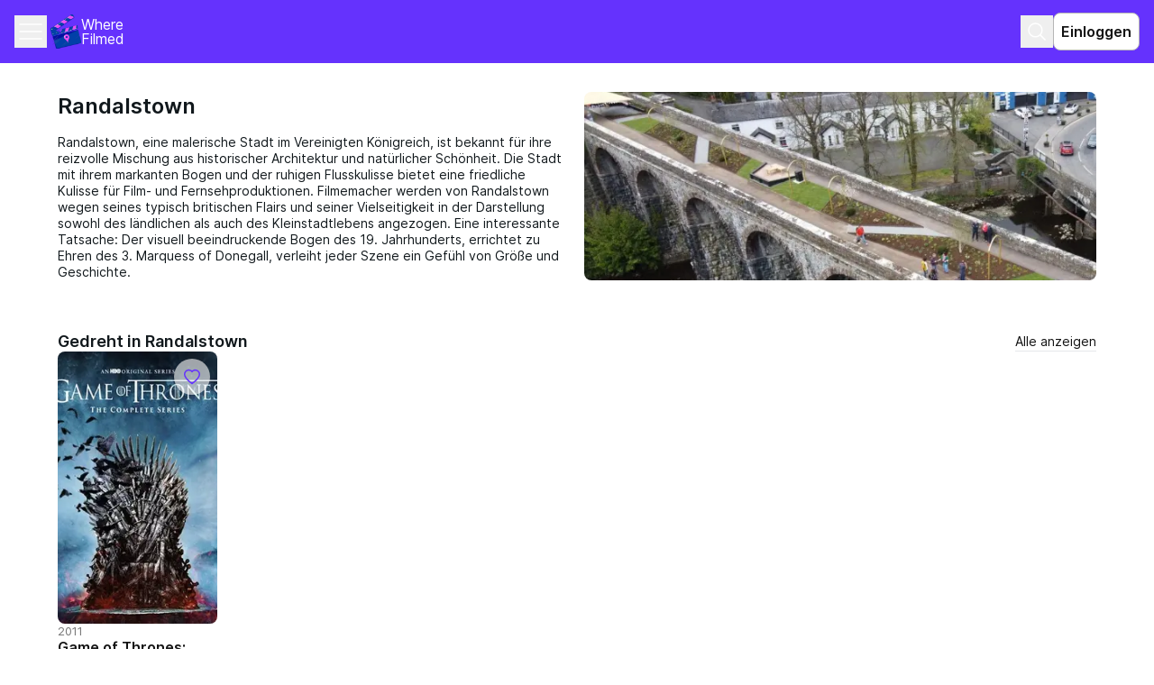

--- FILE ---
content_type: text/html; charset=utf-8
request_url: https://wherefilmed.org/de/city/randalstown-4/
body_size: 11885
content:
<!DOCTYPE html><html lang="de" class="__variable_19afbe"><head><meta charSet="utf-8"/><meta name="viewport" content="width=device-width, initial-scale=1"/><link rel="preload" as="image" imageSrcSet="/_next/image/?url=http%3A%2F%2Fwherefilmed.org%2Fmedia%2Fgallery%2F%2525Y-%2525m-%2525d%2Fa2e2d31b9b7046eb97a82c461b992979.webp&amp;w=16&amp;q=75 16w, /_next/image/?url=http%3A%2F%2Fwherefilmed.org%2Fmedia%2Fgallery%2F%2525Y-%2525m-%2525d%2Fa2e2d31b9b7046eb97a82c461b992979.webp&amp;w=32&amp;q=75 32w, /_next/image/?url=http%3A%2F%2Fwherefilmed.org%2Fmedia%2Fgallery%2F%2525Y-%2525m-%2525d%2Fa2e2d31b9b7046eb97a82c461b992979.webp&amp;w=48&amp;q=75 48w, /_next/image/?url=http%3A%2F%2Fwherefilmed.org%2Fmedia%2Fgallery%2F%2525Y-%2525m-%2525d%2Fa2e2d31b9b7046eb97a82c461b992979.webp&amp;w=64&amp;q=75 64w, /_next/image/?url=http%3A%2F%2Fwherefilmed.org%2Fmedia%2Fgallery%2F%2525Y-%2525m-%2525d%2Fa2e2d31b9b7046eb97a82c461b992979.webp&amp;w=96&amp;q=75 96w, /_next/image/?url=http%3A%2F%2Fwherefilmed.org%2Fmedia%2Fgallery%2F%2525Y-%2525m-%2525d%2Fa2e2d31b9b7046eb97a82c461b992979.webp&amp;w=128&amp;q=75 128w, /_next/image/?url=http%3A%2F%2Fwherefilmed.org%2Fmedia%2Fgallery%2F%2525Y-%2525m-%2525d%2Fa2e2d31b9b7046eb97a82c461b992979.webp&amp;w=256&amp;q=75 256w, /_next/image/?url=http%3A%2F%2Fwherefilmed.org%2Fmedia%2Fgallery%2F%2525Y-%2525m-%2525d%2Fa2e2d31b9b7046eb97a82c461b992979.webp&amp;w=384&amp;q=75 384w, /_next/image/?url=http%3A%2F%2Fwherefilmed.org%2Fmedia%2Fgallery%2F%2525Y-%2525m-%2525d%2Fa2e2d31b9b7046eb97a82c461b992979.webp&amp;w=640&amp;q=75 640w, /_next/image/?url=http%3A%2F%2Fwherefilmed.org%2Fmedia%2Fgallery%2F%2525Y-%2525m-%2525d%2Fa2e2d31b9b7046eb97a82c461b992979.webp&amp;w=750&amp;q=75 750w, /_next/image/?url=http%3A%2F%2Fwherefilmed.org%2Fmedia%2Fgallery%2F%2525Y-%2525m-%2525d%2Fa2e2d31b9b7046eb97a82c461b992979.webp&amp;w=828&amp;q=75 828w, /_next/image/?url=http%3A%2F%2Fwherefilmed.org%2Fmedia%2Fgallery%2F%2525Y-%2525m-%2525d%2Fa2e2d31b9b7046eb97a82c461b992979.webp&amp;w=1080&amp;q=75 1080w, /_next/image/?url=http%3A%2F%2Fwherefilmed.org%2Fmedia%2Fgallery%2F%2525Y-%2525m-%2525d%2Fa2e2d31b9b7046eb97a82c461b992979.webp&amp;w=1200&amp;q=75 1200w, /_next/image/?url=http%3A%2F%2Fwherefilmed.org%2Fmedia%2Fgallery%2F%2525Y-%2525m-%2525d%2Fa2e2d31b9b7046eb97a82c461b992979.webp&amp;w=1920&amp;q=75 1920w, /_next/image/?url=http%3A%2F%2Fwherefilmed.org%2Fmedia%2Fgallery%2F%2525Y-%2525m-%2525d%2Fa2e2d31b9b7046eb97a82c461b992979.webp&amp;w=2048&amp;q=75 2048w, /_next/image/?url=http%3A%2F%2Fwherefilmed.org%2Fmedia%2Fgallery%2F%2525Y-%2525m-%2525d%2Fa2e2d31b9b7046eb97a82c461b992979.webp&amp;w=3840&amp;q=75 3840w" imageSizes="(min-width: 1024px) 620px, 320px" fetchPriority="high"/><link rel="preload" as="image" imageSrcSet="/_next/image/?url=https%3A%2F%2Fwherefilmed.org%2Fmedia%2Fcache%2F70%2F0c%2F700cfe93a2d8c2a51bc4ebe6546cf72b.jpg&amp;w=16&amp;q=75 16w, /_next/image/?url=https%3A%2F%2Fwherefilmed.org%2Fmedia%2Fcache%2F70%2F0c%2F700cfe93a2d8c2a51bc4ebe6546cf72b.jpg&amp;w=32&amp;q=75 32w, /_next/image/?url=https%3A%2F%2Fwherefilmed.org%2Fmedia%2Fcache%2F70%2F0c%2F700cfe93a2d8c2a51bc4ebe6546cf72b.jpg&amp;w=48&amp;q=75 48w, /_next/image/?url=https%3A%2F%2Fwherefilmed.org%2Fmedia%2Fcache%2F70%2F0c%2F700cfe93a2d8c2a51bc4ebe6546cf72b.jpg&amp;w=64&amp;q=75 64w, /_next/image/?url=https%3A%2F%2Fwherefilmed.org%2Fmedia%2Fcache%2F70%2F0c%2F700cfe93a2d8c2a51bc4ebe6546cf72b.jpg&amp;w=96&amp;q=75 96w, /_next/image/?url=https%3A%2F%2Fwherefilmed.org%2Fmedia%2Fcache%2F70%2F0c%2F700cfe93a2d8c2a51bc4ebe6546cf72b.jpg&amp;w=128&amp;q=75 128w, /_next/image/?url=https%3A%2F%2Fwherefilmed.org%2Fmedia%2Fcache%2F70%2F0c%2F700cfe93a2d8c2a51bc4ebe6546cf72b.jpg&amp;w=256&amp;q=75 256w, /_next/image/?url=https%3A%2F%2Fwherefilmed.org%2Fmedia%2Fcache%2F70%2F0c%2F700cfe93a2d8c2a51bc4ebe6546cf72b.jpg&amp;w=384&amp;q=75 384w, /_next/image/?url=https%3A%2F%2Fwherefilmed.org%2Fmedia%2Fcache%2F70%2F0c%2F700cfe93a2d8c2a51bc4ebe6546cf72b.jpg&amp;w=640&amp;q=75 640w, /_next/image/?url=https%3A%2F%2Fwherefilmed.org%2Fmedia%2Fcache%2F70%2F0c%2F700cfe93a2d8c2a51bc4ebe6546cf72b.jpg&amp;w=750&amp;q=75 750w, /_next/image/?url=https%3A%2F%2Fwherefilmed.org%2Fmedia%2Fcache%2F70%2F0c%2F700cfe93a2d8c2a51bc4ebe6546cf72b.jpg&amp;w=828&amp;q=75 828w, /_next/image/?url=https%3A%2F%2Fwherefilmed.org%2Fmedia%2Fcache%2F70%2F0c%2F700cfe93a2d8c2a51bc4ebe6546cf72b.jpg&amp;w=1080&amp;q=75 1080w, /_next/image/?url=https%3A%2F%2Fwherefilmed.org%2Fmedia%2Fcache%2F70%2F0c%2F700cfe93a2d8c2a51bc4ebe6546cf72b.jpg&amp;w=1200&amp;q=75 1200w, /_next/image/?url=https%3A%2F%2Fwherefilmed.org%2Fmedia%2Fcache%2F70%2F0c%2F700cfe93a2d8c2a51bc4ebe6546cf72b.jpg&amp;w=1920&amp;q=75 1920w, /_next/image/?url=https%3A%2F%2Fwherefilmed.org%2Fmedia%2Fcache%2F70%2F0c%2F700cfe93a2d8c2a51bc4ebe6546cf72b.jpg&amp;w=2048&amp;q=75 2048w, /_next/image/?url=https%3A%2F%2Fwherefilmed.org%2Fmedia%2Fcache%2F70%2F0c%2F700cfe93a2d8c2a51bc4ebe6546cf72b.jpg&amp;w=3840&amp;q=75 3840w" imageSizes="(min-width: 1024px) 196px, 154px" fetchPriority="high"/><link rel="stylesheet" href="/_next/static/css/7e9cc2ba390fd392.css" data-precedence="next"/><link rel="stylesheet" href="/_next/static/css/cfb381e110763770.css" data-precedence="next"/><link rel="stylesheet" href="/_next/static/css/34f7e12d02dab52c.css" data-precedence="next"/><link rel="stylesheet" href="/_next/static/css/79c5c8c3c919dee5.css" data-precedence="next"/><link rel="preload" as="script" fetchPriority="low" href="/_next/static/chunks/webpack-d7d765f9d2a3b1fe.js"/><script src="/_next/static/chunks/fd9d1056-df2fd4a4a2a4e967.js" async=""></script><script src="/_next/static/chunks/2117-8bde0b20352064c5.js" async=""></script><script src="/_next/static/chunks/main-app-5294d1645fe5526e.js" async=""></script><script src="/_next/static/chunks/d0deef33-7ae5944706a0e87c.js" async=""></script><script src="/_next/static/chunks/8212-955545b4f529b832.js" async=""></script><script src="/_next/static/chunks/3798-3bc1a37d41b18204.js" async=""></script><script src="/_next/static/chunks/9384-b79e2fd4ddf37bfe.js" async=""></script><script src="/_next/static/chunks/1380-3a96d85c7e5e60bf.js" async=""></script><script src="/_next/static/chunks/5601-82e6ea82c0f3cc71.js" async=""></script><script src="/_next/static/chunks/9468-c1cbda563b497430.js" async=""></script><script src="/_next/static/chunks/4248-a459940a64814112.js" async=""></script><script src="/_next/static/chunks/4095-9c3b6b682dd89ae1.js" async=""></script><script src="/_next/static/chunks/1595-33ffdc93e98e617d.js" async=""></script><script src="/_next/static/chunks/7147-95594d7648a509de.js" async=""></script><script src="/_next/static/chunks/app/%5Blocale%5D/(root)/page-bb6f9b8ced2b6bf5.js" async=""></script><script src="/_next/static/chunks/app/%5Blocale%5D/(root)/error-0849199d3093b47c.js" async=""></script><script src="/_next/static/chunks/app/%5Blocale%5D/(root)/not-found-292f77dc4629460f.js" async=""></script><script src="/_next/static/chunks/app/%5Blocale%5D/layout-ed646cbdca3bf73a.js" async=""></script><script src="/_next/static/chunks/app/%5Blocale%5D/(root)/city/%5Bslug%5D/page-43eb26e2a00cdd5b.js" async=""></script><script src="/_next/static/chunks/app/%5Blocale%5D/not-found-3f14eba05c6b1ced.js" async=""></script><link rel="preload" href="https://www.googletagmanager.com/gtag/js?id=G-104L1QKHSM" as="script"/><title>Filme, Serien und Clips, die in Randalstown (Vereinigtes Königreich) gedreht wurden | Where Filmed</title><meta name="description" content="Erfahren Sie mehr über die Drehorte von Filmen in Randalstown (Vereinigtes Königreich) auf der Plattform Where Filmed."/><link rel="canonical" href="https://wherefilmed.org/de/city/randalstown-4/"/><link rel="alternate" hrefLang="ru" href="https://wherefilmed.org/ru/city/randalstown-4/"/><link rel="alternate" hrefLang="en" href="https://wherefilmed.org/en/city/randalstown-4/"/><link rel="alternate" hrefLang="es" href="https://wherefilmed.org/es/city/randalstown-4/"/><link rel="alternate" hrefLang="pt" href="https://wherefilmed.org/pt/city/randalstown-4/"/><link rel="alternate" hrefLang="de" href="https://wherefilmed.org/de/city/randalstown-4/"/><link rel="alternate" hrefLang="fr" href="https://wherefilmed.org/fr/city/randalstown-4/"/><meta property="og:title" content="Filme, Serien und Clips, die in Randalstown (Vereinigtes Königreich) gedreht wurden | Where Filmed"/><meta property="og:description" content="Erfahren Sie mehr über die Drehorte von Filmen in Randalstown (Vereinigtes Königreich) auf der Plattform Where Filmed."/><meta property="og:type" content="website"/><meta name="twitter:card" content="summary"/><meta name="twitter:title" content="Filme, Serien und Clips, die in Randalstown (Vereinigtes Königreich) gedreht wurden | Where Filmed"/><meta name="twitter:description" content="Erfahren Sie mehr über die Drehorte von Filmen in Randalstown (Vereinigtes Königreich) auf der Plattform Where Filmed."/><script src="/_next/static/chunks/polyfills-42372ed130431b0a.js" noModule=""></script></head><body><div data-overlay-container="true"><div class="flex flex-col min-h-screen mx-auto font-sans antialiased"><header class="relative z-[12] bg-accent text-primary-light"><div class="mx-auto max-w-[1440px] w-full p-mob-header flex items-center justify-between"><div class="flex items-center gap-4"><div><button type="button" class="flex justify-center items-center w-[36px] h-[36px] text-primary-light"><svg xmlns="http://www.w3.org/2000/svg" width="24" height="24" fill="none" class="size-0 opacity-0 overflow-hidden pointer-events-none" aria-label="Закрыть выпадающий список с навигацией"><path stroke="currentColor" stroke-linecap="round" stroke-linejoin="round" stroke-width="1.5" d="M18 6 6 18M6 6l12 12"></path></svg><svg xmlns="http://www.w3.org/2000/svg" width="32" height="32" fill="none" class="" aria-label="Открыть выпадающий список с навигацией"><path stroke="currentColor" stroke-linecap="round" stroke-linejoin="round" stroke-width="1.5" d="M4 16h24M4 8h24M4 24h24"></path></svg></button><ul class="absolute z-20 top-[62px] left-0 right-0 bg-accent shadow-[0px_4px_4px_rgba(12,12,13,0.05),_0px_4px_4px_rgba(12,12,13,0.1)] hidden max-w-[1440px] mx-auto"><li class="w-full py-3 px-4 text-xs/[1.4]"><a class="inline-block w-full text-primary-light" href="/map/">Karte</a></li><li class="w-full py-3 px-4 text-xs/[1.4]"><a class="inline-block w-full text-primary-light" href="/cities/">Städte</a></li><li class="w-full py-3 px-4 text-xs/[1.4]"><a class="inline-block w-full text-primary-light" href="/movies/catalogue/">Katalog</a></li><li class="w-full py-3 px-4 text-xs/[1.4]"><a class="inline-block w-full text-primary-light" href="/blog/">Blog</a></li><li class="w-full py-3 px-4 text-xs/[1.4]"><a class="inline-block w-full text-primary-light" href="/countries/">Länder</a></li><li class="w-full py-3 px-4 text-xs/[1.4]"><a class="inline-block w-full text-primary-light" href="/blog/about/">Über uns</a></li><li class="w-full py-3 px-4 text-xs/[1.4]"><div class="flex flex-col-reverse gap-2 size-full relative text-xxs/[1.3] w-[68px] h-[34px]"><div class="absolute bottom-5 translate-y-[50%] right-3 w-4 h-4 pointer-events-none z-[1]"><svg xmlns="http://www.w3.org/2000/svg" width="22" height="22" fill="#121212" viewBox="0 0 16 16"><path d="m8.047 10.585 3.892-3.814.728.713L8.059 12 3.334 7.37l.716-.702z"></path></svg></div><select name="language" id="language" class="peer text-black flex h-full w-full border px-4 placeholder:text-muted-foreground focus-visible:outline-none disabled:cursor-not-allowed disabled:bg-bg-light disabled:border-btn-disabled disabled:text-btn-disabled invalid:border-tag-error-dark appearance-none text-xs/[1.4] bg-disabled-light border-disabled-light rounded-lg py-[6px] pl-3 pr-7"><option value="ru">ru</option><option value="en">en</option><option value="es">es</option><option value="pt">pt</option><option value="de" selected="">de</option><option value="fr">fr</option></select></div></li></ul></div><a href="/"><div class="flex items-center gap-2 cursor-pointer logo_logo__content__JAl1g text-primary-light w-full max-w-[90px] leading-none"><img alt="Логотип сервиса в виде кино-хлопушки" loading="lazy" width="34" height="38" decoding="async" data-nimg="1" style="color:transparent" src="/_next/static/media/logo.df113624.svg"/><p class="text-xs font-regular whitespace-pre-wrap text-primary-light w-full max-w-[90px] leading-none">Where Filmed</p></div></a></div><div class="flex items-center gap-3"><button type="button" class="flex justify-center items-center w-[36px] h-[36px] text-primary-light"><svg xmlns="http://www.w3.org/2000/svg" width="24" height="24" fill="none" aria-label="Поиск"><path stroke="currentColor" stroke-linecap="square" stroke-linejoin="round" stroke-width="1.5" d="M16.304 16.304 21 21m-3.13-10.565a7.435 7.435 0 1 1-14.87 0 7.435 7.435 0 0 1 14.87 0Z"></path></svg></button><button class="rounded-lg border transition-colors cursor-pointer disabled:bg-disabled-light disabled:border-bg-light disabled:text-text-dark disabled:pointer-events-none outline-none focus-within:outline-2 focus-within:outline-accent p-mob-btn-s bg-primary-light border-btn-disabled hover:bg-disabled-light hover:border-text-medium active:bg-disabled-light active:border-text-medium text-primary-dark p-[8px_12px] font-semibold">Einloggen</button></div></div></header><main class="grow relative mx-auto px-responsive-padding max-w-[1440px] w-full"><div class="flex flex-col mt-[32px] mb-[60px]"><a class="fixed right-5 bottom-28 z-30 flex items-center justify-center w-[48px] h-[48px] rounded-[100px] bg-accent lg:hidden" href="/add-content/"><svg xmlns="http://www.w3.org/2000/svg" width="24" height="24" fill="none" class="w-6 h-6 text-white fill-current"><path fill="currentColor" d="M11 13H5v-2h6V5h2v6h6v2h-6v6h-2z"></path></svg></a><div class="gap-4 mb-4 md:mb-6 style_grid__tWCit"><h1 class="styles_h1__iQI05 style_title__kKgwb">Randalstown</h1><div class="relative min-w-[320px] min-h-[148px] max-w-[620px] style_image__sBPZn"><img alt="Randalstown" fetchPriority="high" decoding="async" data-nimg="fill" class="rounded-lg object-cover" style="position:absolute;height:100%;width:100%;left:0;top:0;right:0;bottom:0;color:transparent" sizes="(min-width: 1024px) 620px, 320px" srcSet="/_next/image/?url=http%3A%2F%2Fwherefilmed.org%2Fmedia%2Fgallery%2F%2525Y-%2525m-%2525d%2Fa2e2d31b9b7046eb97a82c461b992979.webp&amp;w=16&amp;q=75 16w, /_next/image/?url=http%3A%2F%2Fwherefilmed.org%2Fmedia%2Fgallery%2F%2525Y-%2525m-%2525d%2Fa2e2d31b9b7046eb97a82c461b992979.webp&amp;w=32&amp;q=75 32w, /_next/image/?url=http%3A%2F%2Fwherefilmed.org%2Fmedia%2Fgallery%2F%2525Y-%2525m-%2525d%2Fa2e2d31b9b7046eb97a82c461b992979.webp&amp;w=48&amp;q=75 48w, /_next/image/?url=http%3A%2F%2Fwherefilmed.org%2Fmedia%2Fgallery%2F%2525Y-%2525m-%2525d%2Fa2e2d31b9b7046eb97a82c461b992979.webp&amp;w=64&amp;q=75 64w, /_next/image/?url=http%3A%2F%2Fwherefilmed.org%2Fmedia%2Fgallery%2F%2525Y-%2525m-%2525d%2Fa2e2d31b9b7046eb97a82c461b992979.webp&amp;w=96&amp;q=75 96w, /_next/image/?url=http%3A%2F%2Fwherefilmed.org%2Fmedia%2Fgallery%2F%2525Y-%2525m-%2525d%2Fa2e2d31b9b7046eb97a82c461b992979.webp&amp;w=128&amp;q=75 128w, /_next/image/?url=http%3A%2F%2Fwherefilmed.org%2Fmedia%2Fgallery%2F%2525Y-%2525m-%2525d%2Fa2e2d31b9b7046eb97a82c461b992979.webp&amp;w=256&amp;q=75 256w, /_next/image/?url=http%3A%2F%2Fwherefilmed.org%2Fmedia%2Fgallery%2F%2525Y-%2525m-%2525d%2Fa2e2d31b9b7046eb97a82c461b992979.webp&amp;w=384&amp;q=75 384w, /_next/image/?url=http%3A%2F%2Fwherefilmed.org%2Fmedia%2Fgallery%2F%2525Y-%2525m-%2525d%2Fa2e2d31b9b7046eb97a82c461b992979.webp&amp;w=640&amp;q=75 640w, /_next/image/?url=http%3A%2F%2Fwherefilmed.org%2Fmedia%2Fgallery%2F%2525Y-%2525m-%2525d%2Fa2e2d31b9b7046eb97a82c461b992979.webp&amp;w=750&amp;q=75 750w, /_next/image/?url=http%3A%2F%2Fwherefilmed.org%2Fmedia%2Fgallery%2F%2525Y-%2525m-%2525d%2Fa2e2d31b9b7046eb97a82c461b992979.webp&amp;w=828&amp;q=75 828w, /_next/image/?url=http%3A%2F%2Fwherefilmed.org%2Fmedia%2Fgallery%2F%2525Y-%2525m-%2525d%2Fa2e2d31b9b7046eb97a82c461b992979.webp&amp;w=1080&amp;q=75 1080w, /_next/image/?url=http%3A%2F%2Fwherefilmed.org%2Fmedia%2Fgallery%2F%2525Y-%2525m-%2525d%2Fa2e2d31b9b7046eb97a82c461b992979.webp&amp;w=1200&amp;q=75 1200w, /_next/image/?url=http%3A%2F%2Fwherefilmed.org%2Fmedia%2Fgallery%2F%2525Y-%2525m-%2525d%2Fa2e2d31b9b7046eb97a82c461b992979.webp&amp;w=1920&amp;q=75 1920w, /_next/image/?url=http%3A%2F%2Fwherefilmed.org%2Fmedia%2Fgallery%2F%2525Y-%2525m-%2525d%2Fa2e2d31b9b7046eb97a82c461b992979.webp&amp;w=2048&amp;q=75 2048w, /_next/image/?url=http%3A%2F%2Fwherefilmed.org%2Fmedia%2Fgallery%2F%2525Y-%2525m-%2525d%2Fa2e2d31b9b7046eb97a82c461b992979.webp&amp;w=3840&amp;q=75 3840w" src="/_next/image/?url=http%3A%2F%2Fwherefilmed.org%2Fmedia%2Fgallery%2F%2525Y-%2525m-%2525d%2Fa2e2d31b9b7046eb97a82c461b992979.webp&amp;w=3840&amp;q=75"/></div><div class="flex flex-col gap-4 style_text__XYsQf"><p class="styles_p2__PsELP max-w-[620px] style_text__XYsQf">Randalstown, eine malerische Stadt im Vereinigten Königreich, ist bekannt für ihre reizvolle Mischung aus historischer Architektur und natürlicher Schönheit. Die Stadt mit ihrem markanten Bogen und der ruhigen Flusskulisse bietet eine friedliche Kulisse für Film- und Fernsehproduktionen. Filmemacher werden von Randalstown wegen seines typisch britischen Flairs und seiner Vielseitigkeit in der Darstellung sowohl des ländlichen als auch des Kleinstadtlebens angezogen. Eine interessante Tatsache: Der visuell beeindruckende Bogen des 19. Jahrhunderts, errichtet zu Ehren des 3. Marquess of Donegall, verleiht jeder Szene ein Gefühl von Größe und Geschichte.</p><address class="flex flex-col gap-1"></address></div></div><div class="flex flex-col gap-3 mt-[32px]"><div class="flex flex-1 justify-between items-center"><h3 class="styles_h3__EIDUc">Gedreht in Randalstown</h3><a class="text-primary-dark border-b border-text-primary text-xxs" href="/de/movies/catalogue/?city=randalstown-4">Alle anzeigen</a></div><div class="relative size-full w-mob-carousel-width lg:w-full"><div class="overflow-hidden"><div class="flex transition-transform translate-x-[var(--translate-x-size)] ease-out duration-500 gap-[var(--gap-size)]" style="--gap-size:12px;--translate-x-size:0px"><div class="flex-shrink-0 w-[var(--card-width)] lg:w-[clamp(9.688rem,1.3992rem+12.0565vw,12.25rem)]" style="--card-width:155px"><a class="relative flex flex-col gap-y-2 max-w-min-w-media-card lg:max-w-max-w-media-card" href="/Game-of-Thrones2011/"><div class="relative max-w-min-w-media-card w-full h-min-h-media-card lg:max-w-max-w-media-card lg:h-max-h-media-card"><button type="button" class="flex justify-center items-center p-[10px] bg-primary-light rounded-3xl bg-opacity-60 text-accent lg:hover:text-btn-hover disabled:text-btn-disabled lg:disabled:hover:text-btn-disabled fill-none lg:hover:fill-btn-hover lg:disabled:hover:fill-none active:fill-accent disabled:active:fill-none absolute top-2 right-2 z-[9]"><svg xmlns="http://www.w3.org/2000/svg" width="20" height="20" fill="none" class="fill-inherit"><path stroke="currentColor" stroke-width="1.5" d="m10 16.667.436.61.002-.001.005-.004.018-.013.066-.048.247-.183a35.723 35.723 0 0 0 3.503-3.012c.957-.943 1.935-2.036 2.679-3.171.734-1.12 1.294-2.366 1.294-3.597s-.497-2.41-1.377-3.276a4.72 4.72 0 0 0-3.31-1.352M10 16.667l-.436.61-.002-.001-.005-.004-.018-.013-.066-.048-.246-.183a35.7 35.7 0 0 1-3.503-3.012c-.958-.943-1.936-2.036-2.68-3.171-.733-1.12-1.292-2.363-1.294-3.592a4.58 4.58 0 0 1 1.012-2.919 4.7 4.7 0 0 1 2.643-1.638A4.73 4.73 0 0 1 8.5 3.06a4.7 4.7 0 0 1 1.507 1.165 4.7 4.7 0 0 1 1.051-.893 4.7 4.7 0 0 1 2.505-.712M10 16.667l-.436.61.436.311.436-.31zM13.563 2.62h.001l-.001.75v-.75Z"></path></svg></button><img alt="Game of Thrones: Das Lied von Eis und Feuer" fetchPriority="high" decoding="async" data-nimg="fill" class="rounded-lg object-cover" style="position:absolute;height:100%;width:100%;left:0;top:0;right:0;bottom:0;color:transparent" sizes="(min-width: 1024px) 196px, 154px" srcSet="/_next/image/?url=https%3A%2F%2Fwherefilmed.org%2Fmedia%2Fcache%2F70%2F0c%2F700cfe93a2d8c2a51bc4ebe6546cf72b.jpg&amp;w=16&amp;q=75 16w, /_next/image/?url=https%3A%2F%2Fwherefilmed.org%2Fmedia%2Fcache%2F70%2F0c%2F700cfe93a2d8c2a51bc4ebe6546cf72b.jpg&amp;w=32&amp;q=75 32w, /_next/image/?url=https%3A%2F%2Fwherefilmed.org%2Fmedia%2Fcache%2F70%2F0c%2F700cfe93a2d8c2a51bc4ebe6546cf72b.jpg&amp;w=48&amp;q=75 48w, /_next/image/?url=https%3A%2F%2Fwherefilmed.org%2Fmedia%2Fcache%2F70%2F0c%2F700cfe93a2d8c2a51bc4ebe6546cf72b.jpg&amp;w=64&amp;q=75 64w, /_next/image/?url=https%3A%2F%2Fwherefilmed.org%2Fmedia%2Fcache%2F70%2F0c%2F700cfe93a2d8c2a51bc4ebe6546cf72b.jpg&amp;w=96&amp;q=75 96w, /_next/image/?url=https%3A%2F%2Fwherefilmed.org%2Fmedia%2Fcache%2F70%2F0c%2F700cfe93a2d8c2a51bc4ebe6546cf72b.jpg&amp;w=128&amp;q=75 128w, /_next/image/?url=https%3A%2F%2Fwherefilmed.org%2Fmedia%2Fcache%2F70%2F0c%2F700cfe93a2d8c2a51bc4ebe6546cf72b.jpg&amp;w=256&amp;q=75 256w, /_next/image/?url=https%3A%2F%2Fwherefilmed.org%2Fmedia%2Fcache%2F70%2F0c%2F700cfe93a2d8c2a51bc4ebe6546cf72b.jpg&amp;w=384&amp;q=75 384w, /_next/image/?url=https%3A%2F%2Fwherefilmed.org%2Fmedia%2Fcache%2F70%2F0c%2F700cfe93a2d8c2a51bc4ebe6546cf72b.jpg&amp;w=640&amp;q=75 640w, /_next/image/?url=https%3A%2F%2Fwherefilmed.org%2Fmedia%2Fcache%2F70%2F0c%2F700cfe93a2d8c2a51bc4ebe6546cf72b.jpg&amp;w=750&amp;q=75 750w, /_next/image/?url=https%3A%2F%2Fwherefilmed.org%2Fmedia%2Fcache%2F70%2F0c%2F700cfe93a2d8c2a51bc4ebe6546cf72b.jpg&amp;w=828&amp;q=75 828w, /_next/image/?url=https%3A%2F%2Fwherefilmed.org%2Fmedia%2Fcache%2F70%2F0c%2F700cfe93a2d8c2a51bc4ebe6546cf72b.jpg&amp;w=1080&amp;q=75 1080w, /_next/image/?url=https%3A%2F%2Fwherefilmed.org%2Fmedia%2Fcache%2F70%2F0c%2F700cfe93a2d8c2a51bc4ebe6546cf72b.jpg&amp;w=1200&amp;q=75 1200w, /_next/image/?url=https%3A%2F%2Fwherefilmed.org%2Fmedia%2Fcache%2F70%2F0c%2F700cfe93a2d8c2a51bc4ebe6546cf72b.jpg&amp;w=1920&amp;q=75 1920w, /_next/image/?url=https%3A%2F%2Fwherefilmed.org%2Fmedia%2Fcache%2F70%2F0c%2F700cfe93a2d8c2a51bc4ebe6546cf72b.jpg&amp;w=2048&amp;q=75 2048w, /_next/image/?url=https%3A%2F%2Fwherefilmed.org%2Fmedia%2Fcache%2F70%2F0c%2F700cfe93a2d8c2a51bc4ebe6546cf72b.jpg&amp;w=3840&amp;q=75 3840w" src="/_next/image/?url=https%3A%2F%2Fwherefilmed.org%2Fmedia%2Fcache%2F70%2F0c%2F700cfe93a2d8c2a51bc4ebe6546cf72b.jpg&amp;w=3840&amp;q=75"/></div><div class="flex flex-col gap-y-1 w-full isLocation"><span class="styles_caption__PRPkA text-text-dark break-words">2011 </span><h4 class="styles_h4__7TrNY text-primary-dark break-words">Game of Thrones: Das Lied von Eis und Feuer</h4></div></a></div></div></div></div></div><div class="flex flex-col gap-3 mt-[32px]"><div class="flex flex-1 justify-between items-center"><h3 class="styles_h3__EIDUc">Orte</h3><a class="text-primary-dark border-b border-text-primary text-xxs" href="/places/randalstown-4/">Alle anzeigen</a></div><div class="rounded-lg bg-bg-light px-5 py-4"><p class="styles_p2__PsELP">Für diesen Standort wurden noch keine Orte hinzugefügt. Seien Sie der Erste, der einen <a class="hover:text-btn-hover transition-colors active:text-btn-pressed disabled:text-btn-disabled lg:text-xs lg:text-xxs text-accent" href="/add-place/">hinzufügt</a>.</p></div></div></div></main><footer class="bg-bg-light text-primary-dark min-h-[310px]"><div class="mx-auto max-w-[1440px] w-full"><div class="flex flex-col p-mob-footer"><ul class="grid grid-cols-2 gap-x-8 gap-y-2 mb-7 text-xxs min-h-[80px]"><li><a class="hover:text-btn-hover transition-colors" href="/map/">Karte</a></li><li><a class="hover:text-btn-hover transition-colors" href="/cities/">Städte</a></li><li><a class="hover:text-btn-hover transition-colors" href="/movies/catalogue/">Katalog</a></li><li><a class="hover:text-btn-hover transition-colors" href="/blog/">Blog</a></li><li><a class="hover:text-btn-hover transition-colors" href="/countries/">Länder</a></li><li><a class="hover:text-btn-hover transition-colors" href="/blog/about/">Über uns</a></li></ul><div class="flex flex-col gap-x-1 mb-3 text-xxxs"><p class="font-semibold">Kontaktiere uns</p><a class="text-accent hover:text-btn-hover transition-colors active:text-btn-pressed disabled:text-btn-disabled lg:text-xs" href="mailto:mr.anderson@wherefilmed.org">mr.anderson@wherefilmed.org</a></div><div class="justify-items-center grid-cols-3 gap-y-[55px] flex gap-x-3 mb-5 w-[33px] h-[33px]"><a href="https://reddit.com/r/wherefilmed" target="_blank" rel="noopener noreferrer"><img alt="reddit-black" loading="lazy" width="40" height="40" decoding="async" data-nimg="1" class="style_social__icon_img__4YXBw" style="color:transparent" src="/_next/static/media/reddit-black.840b4686.svg"/></a><a href="https://instagram.com/wherefilmed" target="_blank" rel="noopener noreferrer"><img alt="inst-black" loading="lazy" width="40" height="40" decoding="async" data-nimg="1" class="style_social__icon_img__4YXBw" style="color:transparent" src="/_next/static/media/instagram-black.068adb7f.svg"/></a></div><div class="flex items-center cursor-pointer logo_logo__content__JAl1g gap-3 whitespace-pre-line text-xxxs"><img alt="Логотип сервиса в виде кино-хлопушки" loading="lazy" width="34" height="38" decoding="async" data-nimg="1" style="color:transparent" src="/_next/static/media/logo.df113624.svg"/><p class="text-xs font-regular max-w-xs gap-3 whitespace-pre-line text-xxxs">Wo gefilmt, 2026
Alle Rechte vorbehalten.</p></div></div></div></footer></div></div><script src="/_next/static/chunks/webpack-d7d765f9d2a3b1fe.js" async=""></script><script>(self.__next_f=self.__next_f||[]).push([0]);self.__next_f.push([2,null])</script><script>self.__next_f.push([1,"1:HL[\"/_next/static/media/0134beded0cf289f.p.woff2\",\"font\",{\"crossOrigin\":\"\",\"type\":\"font/woff2\"}]\n2:HL[\"/_next/static/media/52f7b8a0c7dd3685.p.woff2\",\"font\",{\"crossOrigin\":\"\",\"type\":\"font/woff2\"}]\n3:HL[\"/_next/static/media/8f81026e73be2fbb.p.woff2\",\"font\",{\"crossOrigin\":\"\",\"type\":\"font/woff2\"}]\n4:HL[\"/_next/static/css/7e9cc2ba390fd392.css\",\"style\"]\n5:HL[\"/_next/static/css/cfb381e110763770.css\",\"style\"]\n6:HL[\"/_next/static/css/34f7e12d02dab52c.css\",\"style\"]\n7:HL[\"/_next/static/css/79c5c8c3c919dee5.css\",\"style\"]\n"])</script><script>self.__next_f.push([1,"8:I[12846,[],\"\"]\nb:I[4707,[],\"\"]\ne:I[36423,[],\"\"]\n12:I[61060,[],\"\"]\nc:[\"locale\",\"de\",\"d\"]\nd:[\"slug\",\"randalstown-4\",\"d\"]\n13:[]\n"])</script><script>self.__next_f.push([1,"0:[\"$\",\"$L8\",null,{\"buildId\":\"pIjbuFKfV3YtUcGf75piP\",\"assetPrefix\":\"\",\"urlParts\":[\"\",\"de\",\"city\",\"randalstown-4\",\"\"],\"initialTree\":[\"\",{\"children\":[[\"locale\",\"de\",\"d\"],{\"children\":[\"(root)\",{\"children\":[\"city\",{\"children\":[[\"slug\",\"randalstown-4\",\"d\"],{\"children\":[\"__PAGE__\",{}]}]}]}]},\"$undefined\",\"$undefined\",true]}],\"initialSeedData\":[\"\",{\"children\":[[\"locale\",\"de\",\"d\"],{\"children\":[\"(root)\",{\"children\":[\"city\",{\"children\":[[\"slug\",\"randalstown-4\",\"d\"],{\"children\":[\"__PAGE__\",{},[[\"$L9\",\"$La\",[[\"$\",\"link\",\"0\",{\"rel\":\"stylesheet\",\"href\":\"/_next/static/css/79c5c8c3c919dee5.css\",\"precedence\":\"next\",\"crossOrigin\":\"$undefined\"}]]],null],null]},[null,[\"$\",\"$Lb\",null,{\"parallelRouterKey\":\"children\",\"segmentPath\":[\"children\",\"$c\",\"children\",\"(root)\",\"children\",\"city\",\"children\",\"$d\",\"children\"],\"error\":\"$undefined\",\"errorStyles\":\"$undefined\",\"errorScripts\":\"$undefined\",\"template\":[\"$\",\"$Le\",null,{}],\"templateStyles\":\"$undefined\",\"templateScripts\":\"$undefined\",\"notFound\":\"$undefined\",\"notFoundStyles\":\"$undefined\"}]],null]},[null,[\"$\",\"$Lb\",null,{\"parallelRouterKey\":\"children\",\"segmentPath\":[\"children\",\"$c\",\"children\",\"(root)\",\"children\",\"city\",\"children\"],\"error\":\"$undefined\",\"errorStyles\":\"$undefined\",\"errorScripts\":\"$undefined\",\"template\":[\"$\",\"$Le\",null,{}],\"templateStyles\":\"$undefined\",\"templateScripts\":\"$undefined\",\"notFound\":\"$undefined\",\"notFoundStyles\":\"$undefined\"}]],null]},[[[[\"$\",\"link\",\"0\",{\"rel\":\"stylesheet\",\"href\":\"/_next/static/css/34f7e12d02dab52c.css\",\"precedence\":\"next\",\"crossOrigin\":\"$undefined\"}]],\"$Lf\"],null],null]},[[[[\"$\",\"link\",\"0\",{\"rel\":\"stylesheet\",\"href\":\"/_next/static/css/7e9cc2ba390fd392.css\",\"precedence\":\"next\",\"crossOrigin\":\"$undefined\"}],[\"$\",\"link\",\"1\",{\"rel\":\"stylesheet\",\"href\":\"/_next/static/css/cfb381e110763770.css\",\"precedence\":\"next\",\"crossOrigin\":\"$undefined\"}]],\"$L10\"],null],null]},[null,[\"$\",\"$Lb\",null,{\"parallelRouterKey\":\"children\",\"segmentPath\":[\"children\"],\"error\":\"$undefined\",\"errorStyles\":\"$undefined\",\"errorScripts\":\"$undefined\",\"template\":[\"$\",\"$Le\",null,{}],\"templateStyles\":\"$undefined\",\"templateScripts\":\"$undefined\",\"notFound\":[[\"$\",\"title\",null,{\"children\":\"404: This page could not be found.\"}],[\"$\",\"div\",null,{\"style\":{\"fontFamily\":\"system-ui,\\\"Segoe UI\\\",Roboto,Helvetica,Arial,sans-serif,\\\"Apple Color Emoji\\\",\\\"Segoe UI Emoji\\\"\",\"height\":\"100vh\",\"textAlign\":\"center\",\"display\":\"flex\",\"flexDirection\":\"column\",\"alignItems\":\"center\",\"justifyContent\":\"center\"},\"children\":[\"$\",\"div\",null,{\"children\":[[\"$\",\"style\",null,{\"dangerouslySetInnerHTML\":{\"__html\":\"body{color:#000;background:#fff;margin:0}.next-error-h1{border-right:1px solid rgba(0,0,0,.3)}@media (prefers-color-scheme:dark){body{color:#fff;background:#000}.next-error-h1{border-right:1px solid rgba(255,255,255,.3)}}\"}}],[\"$\",\"h1\",null,{\"className\":\"next-error-h1\",\"style\":{\"display\":\"inline-block\",\"margin\":\"0 20px 0 0\",\"padding\":\"0 23px 0 0\",\"fontSize\":24,\"fontWeight\":500,\"verticalAlign\":\"top\",\"lineHeight\":\"49px\"},\"children\":\"404\"}],[\"$\",\"div\",null,{\"style\":{\"display\":\"inline-block\"},\"children\":[\"$\",\"h2\",null,{\"style\":{\"fontSize\":14,\"fontWeight\":400,\"lineHeight\":\"49px\",\"margin\":0},\"children\":\"This page could not be found.\"}]}]]}]}]],\"notFoundStyles\":[]}]],null],\"couldBeIntercepted\":false,\"initialHead\":[null,\"$L11\"],\"globalErrorComponent\":\"$12\",\"missingSlots\":\"$W13\"}]\n"])</script><script>self.__next_f.push([1,"14:I[77737,[\"4212\",\"static/chunks/d0deef33-7ae5944706a0e87c.js\",\"8212\",\"static/chunks/8212-955545b4f529b832.js\",\"3798\",\"static/chunks/3798-3bc1a37d41b18204.js\",\"9384\",\"static/chunks/9384-b79e2fd4ddf37bfe.js\",\"1380\",\"static/chunks/1380-3a96d85c7e5e60bf.js\",\"5601\",\"static/chunks/5601-82e6ea82c0f3cc71.js\",\"9468\",\"static/chunks/9468-c1cbda563b497430.js\",\"4248\",\"static/chunks/4248-a459940a64814112.js\",\"4095\",\"static/chunks/4095-9c3b6b682dd89ae1.js\",\"1595\",\"static/chunks/1595-33ffdc93e98e617d.js\",\"7147\",\"static/chunks/7147-95594d7648a509de.js\",\"6289\",\"static/chunks/app/%5Blocale%5D/(root)/page-bb6f9b8ced2b6bf5.js\"],\"HeaderClient\"]\n15:I[15513,[\"8212\",\"static/chunks/8212-955545b4f529b832.js\",\"3798\",\"static/chunks/3798-3bc1a37d41b18204.js\",\"1380\",\"static/chunks/1380-3a96d85c7e5e60bf.js\",\"1595\",\"static/chunks/1595-33ffdc93e98e617d.js\",\"6077\",\"static/chunks/app/%5Blocale%5D/(root)/error-0849199d3093b47c.js\"],\"default\"]\n16:I[72403,[\"7408\",\"static/chunks/app/%5Blocale%5D/(root)/not-found-292f77dc4629460f.js\"],\"default\"]\n17:I[40455,[\"4212\",\"static/chunks/d0deef33-7ae5944706a0e87c.js\",\"8212\",\"static/chunks/8212-955545b4f529b832.js\",\"3798\",\"static/chunks/3798-3bc1a37d41b18204.js\",\"9384\",\"static/chunks/9384-b79e2fd4ddf37bfe.js\",\"1380\",\"static/chunks/1380-3a96d85c7e5e60bf.js\",\"5601\",\"static/chunks/5601-82e6ea82c0f3cc71.js\",\"9468\",\"static/chunks/9468-c1cbda563b497430.js\",\"4248\",\"static/chunks/4248-a459940a64814112.js\",\"4095\",\"static/chunks/4095-9c3b6b682dd89ae1.js\",\"1595\",\"static/chunks/1595-33ffdc93e98e617d.js\",\"7147\",\"static/chunks/7147-95594d7648a509de.js\",\"6289\",\"static/chunks/app/%5Blocale%5D/(root)/page-bb6f9b8ced2b6bf5.js\"],\"FooterClient\"]\n18:I[88003,[\"8212\",\"static/chunks/8212-955545b4f529b832.js\",\"9384\",\"static/chunks/9384-b79e2fd4ddf37bfe.js\",\"9468\",\"static/chunks/9468-c1cbda563b497430.js\",\"4248\",\"static/chunks/4248-a459940a64814112.js\",\"1203\",\"static/chunks/app/%5Blocale%5D/layout-ed646cbdca3bf73a.js\"],\"\"]\n19:I[11880,[\"4212\",\"static/chunks/d0deef33-7ae5944706a0e87c.js\",\"8212\",\"static/chunks/8212-955545b4f529b832.js\",\"379"])</script><script>self.__next_f.push([1,"8\",\"static/chunks/3798-3bc1a37d41b18204.js\",\"9384\",\"static/chunks/9384-b79e2fd4ddf37bfe.js\",\"1380\",\"static/chunks/1380-3a96d85c7e5e60bf.js\",\"5601\",\"static/chunks/5601-82e6ea82c0f3cc71.js\",\"9468\",\"static/chunks/9468-c1cbda563b497430.js\",\"4248\",\"static/chunks/4248-a459940a64814112.js\",\"4095\",\"static/chunks/4095-9c3b6b682dd89ae1.js\",\"1595\",\"static/chunks/1595-33ffdc93e98e617d.js\",\"7147\",\"static/chunks/7147-95594d7648a509de.js\",\"9810\",\"static/chunks/app/%5Blocale%5D/(root)/city/%5Bslug%5D/page-43eb26e2a00cdd5b.js\"],\"HeroUIProvider\"]\n1a:I[68346,[\"6082\",\"static/chunks/app/%5Blocale%5D/not-found-3f14eba05c6b1ced.js\"],\"default\"]\n1b:I[14888,[\"8212\",\"static/chunks/8212-955545b4f529b832.js\",\"9384\",\"static/chunks/9384-b79e2fd4ddf37bfe.js\",\"9468\",\"static/chunks/9468-c1cbda563b497430.js\",\"4248\",\"static/chunks/4248-a459940a64814112.js\",\"1203\",\"static/chunks/app/%5Blocale%5D/layout-ed646cbdca3bf73a.js\"],\"GoogleAnalytics\"]\nf:[[\"$\",\"$L14\",null,{\"urlsWithoutSearch\":[\"/de/\",\"/de/map/\",\"/de/moderation/\",\"/de/search/\"],\"language\":\"de\"}],[\"$\",\"main\",null,{\"className\":\"grow relative mx-auto px-responsive-padding max-w-[1440px] w-full\",\"children\":[\"$\",\"$Lb\",null,{\"parallelRouterKey\":\"children\",\"segmentPath\":[\"children\",\"$c\",\"children\",\"(root)\",\"children\"],\"error\":\"$15\",\"errorStyles\":[],\"errorScripts\":[],\"template\":[\"$\",\"$Le\",null,{}],\"templateStyles\":\"$undefined\",\"templateScripts\":\"$undefined\",\"notFound\":[\"$\",\"$L16\",null,{}],\"notFoundStyles\":[]}]}],[\"$\",\"$L17\",null,{\"language\":\"de\"}]]\n10:[\"$\",\"html\",null,{\"lang\":\"de\",\"className\":\"__variable_19afbe\",\"children\":[[\"$\",\"head\",null,{\"children\":[[\"$\",\"$L18\",null,{\"id\":\"organization-schema\",\"type\":\"application/ld+json\",\"strategy\":\"worker\",\"children\":\"{\\\"@context\\\":\\\"https://schema.org\\\",\\\"@type\\\":\\\"Organization\\\",\\\"name\\\":\\\"WhereFilmed\\\",\\\"url\\\":\\\"https://wherefilmed.org/\\\",\\\"logo\\\":\\\"https://wherefilmed.org/_next/static/media/logo.df113624.svg\\\",\\\"sameAs\\\":[\\\"https://t.me/wherefilmed\\\",\\\"https://vk.com/wherefilmed\\\"]}\"}],[\"$\",\"$L18\",null,{\"id\":\"website-schema\",\"type\":\"application/ld+json\",\"str"])</script><script>self.__next_f.push([1,"ategy\":\"worker\",\"children\":\"{\\\"@context\\\":\\\"https://schema.org\\\",\\\"@type\\\":\\\"WebSite\\\",\\\"name\\\":\\\"WhereFilmed (DE)\\\",\\\"url\\\":\\\"https://wherefilmed.org/de/\\\",\\\"inLanguage\\\":\\\"de\\\",\\\"potentialAction\\\":{\\\"@type\\\":\\\"SearchAction\\\",\\\"target\\\":\\\"https://wherefilmed.org/de/search/?q={search_term_string}\\\",\\\"query-input\\\":\\\"required name=search_term_string\\\"}}\"}]]}],[\"$\",\"body\",null,{\"children\":[[\"$\",\"$L19\",null,{\"children\":[\"$\",\"div\",null,{\"className\":\"flex flex-col min-h-screen mx-auto font-sans antialiased\",\"children\":[\"$\",\"$Lb\",null,{\"parallelRouterKey\":\"children\",\"segmentPath\":[\"children\",\"$c\",\"children\"],\"error\":\"$undefined\",\"errorStyles\":\"$undefined\",\"errorScripts\":\"$undefined\",\"template\":[\"$\",\"$Le\",null,{}],\"templateStyles\":\"$undefined\",\"templateScripts\":\"$undefined\",\"notFound\":[\"$\",\"$L1a\",null,{}],\"notFoundStyles\":[]}]}]}],[\"$\",\"$L1b\",null,{\"gaId\":\"G-104L1QKHSM\"}]]}]]}]\n"])</script><script>self.__next_f.push([1,"11:[[\"$\",\"meta\",\"0\",{\"name\":\"viewport\",\"content\":\"width=device-width, initial-scale=1\"}],[\"$\",\"meta\",\"1\",{\"charSet\":\"utf-8\"}],[\"$\",\"title\",\"2\",{\"children\":\"Filme, Serien und Clips, die in Randalstown (Vereinigtes Königreich) gedreht wurden | Where Filmed\"}],[\"$\",\"meta\",\"3\",{\"name\":\"description\",\"content\":\"Erfahren Sie mehr über die Drehorte von Filmen in Randalstown (Vereinigtes Königreich) auf der Plattform Where Filmed.\"}],[\"$\",\"link\",\"4\",{\"rel\":\"canonical\",\"href\":\"https://wherefilmed.org/de/city/randalstown-4/\"}],[\"$\",\"link\",\"5\",{\"rel\":\"alternate\",\"hrefLang\":\"ru\",\"href\":\"https://wherefilmed.org/ru/city/randalstown-4/\"}],[\"$\",\"link\",\"6\",{\"rel\":\"alternate\",\"hrefLang\":\"en\",\"href\":\"https://wherefilmed.org/en/city/randalstown-4/\"}],[\"$\",\"link\",\"7\",{\"rel\":\"alternate\",\"hrefLang\":\"es\",\"href\":\"https://wherefilmed.org/es/city/randalstown-4/\"}],[\"$\",\"link\",\"8\",{\"rel\":\"alternate\",\"hrefLang\":\"pt\",\"href\":\"https://wherefilmed.org/pt/city/randalstown-4/\"}],[\"$\",\"link\",\"9\",{\"rel\":\"alternate\",\"hrefLang\":\"de\",\"href\":\"https://wherefilmed.org/de/city/randalstown-4/\"}],[\"$\",\"link\",\"10\",{\"rel\":\"alternate\",\"hrefLang\":\"fr\",\"href\":\"https://wherefilmed.org/fr/city/randalstown-4/\"}],[\"$\",\"meta\",\"11\",{\"property\":\"og:title\",\"content\":\"Filme, Serien und Clips, die in Randalstown (Vereinigtes Königreich) gedreht wurden | Where Filmed\"}],[\"$\",\"meta\",\"12\",{\"property\":\"og:description\",\"content\":\"Erfahren Sie mehr über die Drehorte von Filmen in Randalstown (Vereinigtes Königreich) auf der Plattform Where Filmed.\"}],[\"$\",\"meta\",\"13\",{\"property\":\"og:type\",\"content\":\"website\"}],[\"$\",\"meta\",\"14\",{\"name\":\"twitter:card\",\"content\":\"summary\"}],[\"$\",\"meta\",\"15\",{\"name\":\"twitter:title\",\"content\":\"Filme, Serien und Clips, die in Randalstown (Vereinigtes Königreich) gedreht wurden | Where Filmed\"}],[\"$\",\"meta\",\"16\",{\"name\":\"twitter:description\",\"content\":\"Erfahren Sie mehr über die Drehorte von Filmen in Randalstown (Vereinigtes Königreich) auf der Plattform Where Filmed.\"}]]\n9:null\n"])</script><script>self.__next_f.push([1,"1c:I[72972,[\"4212\",\"static/chunks/d0deef33-7ae5944706a0e87c.js\",\"8212\",\"static/chunks/8212-955545b4f529b832.js\",\"3798\",\"static/chunks/3798-3bc1a37d41b18204.js\",\"9384\",\"static/chunks/9384-b79e2fd4ddf37bfe.js\",\"1380\",\"static/chunks/1380-3a96d85c7e5e60bf.js\",\"5601\",\"static/chunks/5601-82e6ea82c0f3cc71.js\",\"9468\",\"static/chunks/9468-c1cbda563b497430.js\",\"4248\",\"static/chunks/4248-a459940a64814112.js\",\"4095\",\"static/chunks/4095-9c3b6b682dd89ae1.js\",\"1595\",\"static/chunks/1595-33ffdc93e98e617d.js\",\"7147\",\"static/chunks/7147-95594d7648a509de.js\",\"9810\",\"static/chunks/app/%5Blocale%5D/(root)/city/%5Bslug%5D/page-43eb26e2a00cdd5b.js\"],\"\"]\n1d:I[65878,[\"4212\",\"static/chunks/d0deef33-7ae5944706a0e87c.js\",\"8212\",\"static/chunks/8212-955545b4f529b832.js\",\"3798\",\"static/chunks/3798-3bc1a37d41b18204.js\",\"9384\",\"static/chunks/9384-b79e2fd4ddf37bfe.js\",\"1380\",\"static/chunks/1380-3a96d85c7e5e60bf.js\",\"5601\",\"static/chunks/5601-82e6ea82c0f3cc71.js\",\"9468\",\"static/chunks/9468-c1cbda563b497430.js\",\"4248\",\"static/chunks/4248-a459940a64814112.js\",\"4095\",\"static/chunks/4095-9c3b6b682dd89ae1.js\",\"1595\",\"static/chunks/1595-33ffdc93e98e617d.js\",\"7147\",\"static/chunks/7147-95594d7648a509de.js\",\"9810\",\"static/chunks/app/%5Blocale%5D/(root)/city/%5Bslug%5D/page-43eb26e2a00cdd5b.js\"],\"Image\"]\n1e:I[71113,[\"4212\",\"static/chunks/d0deef33-7ae5944706a0e87c.js\",\"8212\",\"static/chunks/8212-955545b4f529b832.js\",\"3798\",\"static/chunks/3798-3bc1a37d41b18204.js\",\"9384\",\"static/chunks/9384-b79e2fd4ddf37bfe.js\",\"1380\",\"static/chunks/1380-3a96d85c7e5e60bf.js\",\"5601\",\"static/chunks/5601-82e6ea82c0f3cc71.js\",\"9468\",\"static/chunks/9468-c1cbda563b497430.js\",\"4248\",\"static/chunks/4248-a459940a64814112.js\",\"4095\",\"static/chunks/4095-9c3b6b682dd89ae1.js\",\"1595\",\"static/chunks/1595-33ffdc93e98e617d.js\",\"7147\",\"static/chunks/7147-95594d7648a509de.js\",\"9810\",\"static/chunks/app/%5Blocale%5D/(root)/city/%5Bslug%5D/page-43eb26e2a00cdd5b.js\"],\"ShowAllButtonWithTranslation\"]\n1f:I[71717,[\"4212\",\"static/chunks/d0deef33-7ae5944706a0e87c.js\",\"8212\",\"static/chunks/8212-955545b4f529b"])</script><script>self.__next_f.push([1,"832.js\",\"3798\",\"static/chunks/3798-3bc1a37d41b18204.js\",\"9384\",\"static/chunks/9384-b79e2fd4ddf37bfe.js\",\"1380\",\"static/chunks/1380-3a96d85c7e5e60bf.js\",\"5601\",\"static/chunks/5601-82e6ea82c0f3cc71.js\",\"9468\",\"static/chunks/9468-c1cbda563b497430.js\",\"4248\",\"static/chunks/4248-a459940a64814112.js\",\"4095\",\"static/chunks/4095-9c3b6b682dd89ae1.js\",\"1595\",\"static/chunks/1595-33ffdc93e98e617d.js\",\"7147\",\"static/chunks/7147-95594d7648a509de.js\",\"9810\",\"static/chunks/app/%5Blocale%5D/(root)/city/%5Bslug%5D/page-43eb26e2a00cdd5b.js\"],\"Carousel\"]\n20:I[88532,[\"4212\",\"static/chunks/d0deef33-7ae5944706a0e87c.js\",\"8212\",\"static/chunks/8212-955545b4f529b832.js\",\"3798\",\"static/chunks/3798-3bc1a37d41b18204.js\",\"9384\",\"static/chunks/9384-b79e2fd4ddf37bfe.js\",\"1380\",\"static/chunks/1380-3a96d85c7e5e60bf.js\",\"5601\",\"static/chunks/5601-82e6ea82c0f3cc71.js\",\"9468\",\"static/chunks/9468-c1cbda563b497430.js\",\"4248\",\"static/chunks/4248-a459940a64814112.js\",\"4095\",\"static/chunks/4095-9c3b6b682dd89ae1.js\",\"1595\",\"static/chunks/1595-33ffdc93e98e617d.js\",\"7147\",\"static/chunks/7147-95594d7648a509de.js\",\"9810\",\"static/chunks/app/%5Blocale%5D/(root)/city/%5Bslug%5D/page-43eb26e2a00cdd5b.js\"],\"PureMediaCardClient\"]\n"])</script><script>self.__next_f.push([1,"a:[\"$\",\"div\",null,{\"className\":\"flex flex-col mt-[32px] mb-[60px]\",\"children\":[[\"$\",\"$L1c\",null,{\"href\":\"/add-content\",\"className\":\"fixed right-5 bottom-28 z-30 flex items-center justify-center w-[48px] h-[48px] rounded-[100px] bg-accent lg:hidden\",\"children\":[\"$\",\"svg\",null,{\"xmlns\":\"http://www.w3.org/2000/svg\",\"width\":24,\"height\":24,\"fill\":\"none\",\"className\":\"w-6 h-6 text-white fill-current\",\"children\":[\"$\",\"path\",null,{\"fill\":\"currentColor\",\"d\":\"M11 13H5v-2h6V5h2v6h6v2h-6v6h-2z\"}]}]}],[[\"$\",\"div\",null,{\"className\":\"gap-4 mb-4 md:mb-6 style_grid__tWCit\",\"children\":[[\"$\",\"h1\",null,{\"className\":\"styles_h1__iQI05 style_title__kKgwb\",\"children\":\"Randalstown\"}],[\"$\",\"div\",null,{\"className\":\"relative min-w-[320px] min-h-[148px] max-w-[620px] style_image__sBPZn\",\"children\":[\"$\",\"$L1d\",null,{\"fill\":true,\"sizes\":\"(min-width: 1024px) 620px, 320px\",\"src\":\"http://wherefilmed.org/media/gallery/%25Y-%25m-%25d/a2e2d31b9b7046eb97a82c461b992979.webp\",\"alt\":\"Randalstown\",\"className\":\"rounded-lg object-cover\",\"priority\":true}]}],[\"$\",\"div\",null,{\"className\":\"flex flex-col gap-4 style_text__XYsQf\",\"children\":[[\"$\",\"p\",null,{\"className\":\"styles_p2__PsELP max-w-[620px] style_text__XYsQf\",\"children\":\"Randalstown, eine malerische Stadt im Vereinigten Königreich, ist bekannt für ihre reizvolle Mischung aus historischer Architektur und natürlicher Schönheit. Die Stadt mit ihrem markanten Bogen und der ruhigen Flusskulisse bietet eine friedliche Kulisse für Film- und Fernsehproduktionen. Filmemacher werden von Randalstown wegen seines typisch britischen Flairs und seiner Vielseitigkeit in der Darstellung sowohl des ländlichen als auch des Kleinstadtlebens angezogen. Eine interessante Tatsache: Der visuell beeindruckende Bogen des 19. Jahrhunderts, errichtet zu Ehren des 3. Marquess of Donegall, verleiht jeder Szene ein Gefühl von Größe und Geschichte.\"}],[\"$\",\"address\",null,{\"className\":\"flex flex-col gap-1\",\"children\":[\"$undefined\",\"$undefined\"]}]]}]]}],\"$undefined\"],false,[\"$\",\"div\",null,{\"className\":\"flex flex-col gap-3 mt-[32px]\",\"children\":[[\"$\",\"div\",null,{\"className\":\"flex flex-1 justify-between items-center\",\"children\":[[\"$\",\"h3\",null,{\"className\":\"styles_h3__EIDUc\",\"children\":\"Gedreht in Randalstown\"}],[\"$\",\"$L1e\",null,{\"link\":\"/de/movies/catalogue/?city=randalstown-4\"}]]}],[\"$\",\"$L1f\",null,{\"className\":\"w-mob-carousel-width lg:w-full\",\"componentClassName\":\"lg:w-[clamp(9.688rem,1.3992rem+12.0565vw,12.25rem)]\",\"withArrows\":true,\"isLocation\":false,\"components\":[[\"$\",\"$L20\",\"0\",{\"slug\":\"Game-of-Thrones2011\",\"link\":\"/Game-of-Thrones2011\",\"type\":\"film\",\"showLike\":\"$undefined\",\"isLiked\":false,\"img\":\"https://wherefilmed.org/media/cache/70/0c/700cfe93a2d8c2a51bc4ebe6546cf72b.jpg\",\"description\":\"2011 \",\"title\":\"Game of Thrones: Das Lied von Eis und Feuer\"}]]}]]}],[\"$\",\"div\",null,{\"className\":\"flex flex-col gap-3 mt-[32px]\",\"children\":[[\"$\",\"div\",null,{\"className\":\"flex flex-1 justify-between items-center\",\"children\":[[\"$\",\"h3\",null,{\"className\":\"styles_h3__EIDUc\",\"children\":\"Orte\"}],[\"$\",\"$L1e\",null,{\"link\":\"/places/randalstown-4\"}]]}],[\"$\",\"div\",null,{\"className\":\"rounded-lg bg-bg-light px-5 py-4\",\"children\":[[\"$\",\"p\",null,{\"className\":\"styles_p2__PsELP\",\"children\":[\"Für diesen Standort wurden noch keine Orte hinzugefügt. Seien Sie der Erste, der einen \",[\"$\",\"$L1c\",null,{\"href\":\"/add-place\",\"className\":\"hover:text-btn-hover transition-colors active:text-btn-pressed disabled:text-btn-disabled lg:text-xs lg:text-xxs text-accent\",\"target\":\"$undefined\",\"children\":[\"hinzufügt\"]}],\".\"]}]]}]]}]]}]\n"])</script></body></html>

--- FILE ---
content_type: application/javascript; charset=UTF-8
request_url: https://wherefilmed.org/_next/static/chunks/9384-b79e2fd4ddf37bfe.js
body_size: 78405
content:
"use strict";(self.webpackChunk_N_E=self.webpackChunk_N_E||[]).push([[9384],{64640:function(e,t,n){n.d(t,{J:function(){return r}});var r=(e,t,n)=>{let r=null==t?void 0:t.current;if(!r||!r.contains(e)){let e=document.querySelectorAll("body > span[data-focus-scope-start]"),t=[];if(e.forEach(e=>{t.push(e.nextElementSibling)}),1===t.length)return n.close(),!1}return!r||!r.contains(e)}},34786:function(e,t,n){n.d(t,{VS:function(){return r},Yv:function(){return l},Yx:function(){return o},sK:function(){return i}});var r=e=>{let t={top:{originY:1},bottom:{originY:0},left:{originX:1},right:{originX:0},"top-start":{originX:0,originY:1},"top-end":{originX:1,originY:1},"bottom-start":{originX:0,originY:0},"bottom-end":{originX:1,originY:0},"right-start":{originX:0,originY:0},"right-end":{originX:0,originY:1},"left-start":{originX:1,originY:0},"left-end":{originX:1,originY:1}};return(null==t?void 0:t[e])||{}},o=e=>({top:"top",bottom:"bottom",left:"left",right:"right","top-start":"top start","top-end":"top end","bottom-start":"bottom start","bottom-end":"bottom end","left-start":"left top","left-end":"left bottom","right-start":"right top","right-end":"right bottom"})[e],l=(e,t)=>{if(t.includes("-")){let[n]=t.split("-");if(n.includes(e))return!1}return!0},i=(e,t)=>{if(t.includes("-")){let[,n]=t.split("-");return"".concat(e,"-").concat(n)}return e}},69498:function(e,t,n){n.d(t,{o:function(){return F}});var r=n(22450),o=n(60402),l=n(32400),i=(0,n(38353).tv)({slots:{base:"group inline-flex flex-column w-full",listboxWrapper:"scroll-py-6 w-full",listbox:"",popoverContent:"w-full p-1 overflow-hidden",endContentWrapper:"relative flex h-full items-center -mr-2",clearButton:["text-medium","translate-x-1","cursor-text","opacity-0","pointer-events-none","text-default-500","group-data-[invalid=true]:text-danger","data-[visible=true]:opacity-100","data-[visible=true]:pointer-events-auto","data-[visible=true]:cursor-pointer","sm:data-[visible=true]:opacity-0","sm:data-[visible=true]:pointer-events-none","sm:group-data-[hover=true]:data-[visible=true]:opacity-100","sm:group-data-[hover=true]:data-[visible=true]:pointer-events-auto"],selectorButton:"text-medium"},variants:{isClearable:{true:{},false:{clearButton:"hidden"}},disableAnimation:{true:{selectorButton:"transition-none"},false:{selectorButton:"transition-transform duration-150 ease motion-reduce:transition-none"}},disableSelectorIconRotation:{true:{},false:{selectorButton:"data-[open=true]:rotate-180"}}},defaultVariants:{isClearable:!0,disableSelectorIconRotation:!1}}),a=n(57985),s=n(37932),u=n(63259),d=n(34742),c=n(42401),p=n(2265),f=n(45614),g=n(64508),h=n(45280),m=n(16367),v=n(16449),b=n(28262),y=n(5376),x=n(62319),C={};C={"ar-AE":{buttonLabel:`\u{639}\u{631}\u{636} \u{627}\u{644}\u{645}\u{642}\u{62A}\u{631}\u{62D}\u{627}\u{62A}`,countAnnouncement:(e,t)=>`${t.plural(e.optionCount,{one:()=>`${t.number(e.optionCount)} \u{62E}\u{64A}\u{627}\u{631}`,other:()=>`${t.number(e.optionCount)} \u{62E}\u{64A}\u{627}\u{631}\u{627}\u{62A}`})} \u{645}\u{62A}\u{627}\u{62D}\u{629}.`,focusAnnouncement:(e,t)=>`${t.select({true:()=>`\u{627}\u{644}\u{645}\u{62C}\u{645}\u{648}\u{639}\u{629} \u{627}\u{644}\u{645}\u{62F}\u{62E}\u{644}\u{629} ${e.groupTitle}, \u{645}\u{639} ${t.plural(e.groupCount,{one:()=>`${t.number(e.groupCount)} \u{62E}\u{64A}\u{627}\u{631}`,other:()=>`${t.number(e.groupCount)} \u{62E}\u{64A}\u{627}\u{631}\u{627}\u{62A}`})}. `,other:""},e.isGroupChange)}${e.optionText}${t.select({true:`, \u{645}\u{62D}\u{62F}\u{62F}`,other:""},e.isSelected)}`,listboxLabel:`\u{645}\u{642}\u{62A}\u{631}\u{62D}\u{627}\u{62A}`,selectedAnnouncement:e=>`${e.optionText}\u{60C} \u{645}\u{62D}\u{62F}\u{62F}`},"bg-BG":{buttonLabel:`\u{41F}\u{43E}\u{43A}\u{430}\u{436}\u{438} \u{43F}\u{440}\u{435}\u{434}\u{43B}\u{43E}\u{436}\u{435}\u{43D}\u{438}\u{44F}`,countAnnouncement:(e,t)=>`${t.plural(e.optionCount,{one:()=>`${t.number(e.optionCount)} \u{43E}\u{43F}\u{446}\u{438}\u{44F}`,other:()=>`${t.number(e.optionCount)} \u{43E}\u{43F}\u{446}\u{438}\u{438}`})} \u{43D}\u{430} \u{440}\u{430}\u{437}\u{43F}\u{43E}\u{43B}\u{43E}\u{436}\u{435}\u{43D}\u{438}\u{435}.`,focusAnnouncement:(e,t)=>`${t.select({true:()=>`\u{412}\u{44A}\u{432}\u{435}\u{434}\u{435}\u{43D}\u{430} \u{433}\u{440}\u{443}\u{43F}\u{430} ${e.groupTitle}, \u{441} ${t.plural(e.groupCount,{one:()=>`${t.number(e.groupCount)} \u{43E}\u{43F}\u{446}\u{438}\u{44F}`,other:()=>`${t.number(e.groupCount)} \u{43E}\u{43F}\u{446}\u{438}\u{438}`})}. `,other:""},e.isGroupChange)}${e.optionText}${t.select({true:`, \u{438}\u{437}\u{431}\u{440}\u{430}\u{43D}\u{438}`,other:""},e.isSelected)}`,listboxLabel:`\u{41F}\u{440}\u{435}\u{434}\u{43B}\u{43E}\u{436}\u{435}\u{43D}\u{438}\u{44F}`,selectedAnnouncement:e=>`${e.optionText}, \u{438}\u{437}\u{431}\u{440}\u{430}\u{43D}\u{438}`},"cs-CZ":{buttonLabel:`Zobrazit doporu\u{10D}en\xed`,countAnnouncement:(e,t)=>`K dispozici ${t.plural(e.optionCount,{one:()=>`je ${t.number(e.optionCount)} mo\u{17E}nost`,other:()=>`jsou/je ${t.number(e.optionCount)} mo\u{17E}nosti/-\xed`})}.`,focusAnnouncement:(e,t)=>`${t.select({true:()=>`Zadan\xe1 skupina \u{201E}${e.groupTitle}\u{201C} ${t.plural(e.groupCount,{one:()=>`s ${t.number(e.groupCount)} mo\u{17E}nost\xed`,other:()=>`se ${t.number(e.groupCount)} mo\u{17E}nostmi`})}. `,other:""},e.isGroupChange)}${e.optionText}${t.select({true:` (vybr\xe1no)`,other:""},e.isSelected)}`,listboxLabel:`N\xe1vrhy`,selectedAnnouncement:e=>`${e.optionText}, vybr\xe1no`},"da-DK":{buttonLabel:"Vis forslag",countAnnouncement:(e,t)=>`${t.plural(e.optionCount,{one:()=>`${t.number(e.optionCount)} mulighed tilg\xe6ngelig`,other:()=>`${t.number(e.optionCount)} muligheder tilg\xe6ngelige`})}.`,focusAnnouncement:(e,t)=>`${t.select({true:()=>`Angivet gruppe ${e.groupTitle}, med ${t.plural(e.groupCount,{one:()=>`${t.number(e.groupCount)} mulighed`,other:()=>`${t.number(e.groupCount)} muligheder`})}. `,other:""},e.isGroupChange)}${e.optionText}${t.select({true:", valgt",other:""},e.isSelected)}`,listboxLabel:"Forslag",selectedAnnouncement:e=>`${e.optionText}, valgt`},"de-DE":{buttonLabel:"Empfehlungen anzeigen",countAnnouncement:(e,t)=>`${t.plural(e.optionCount,{one:()=>`${t.number(e.optionCount)} Option`,other:()=>`${t.number(e.optionCount)} Optionen`})} verf\xfcgbar.`,focusAnnouncement:(e,t)=>`${t.select({true:()=>`Eingetretene Gruppe ${e.groupTitle}, mit ${t.plural(e.groupCount,{one:()=>`${t.number(e.groupCount)} Option`,other:()=>`${t.number(e.groupCount)} Optionen`})}. `,other:""},e.isGroupChange)}${e.optionText}${t.select({true:`, ausgew\xe4hlt`,other:""},e.isSelected)}`,listboxLabel:"Empfehlungen",selectedAnnouncement:e=>`${e.optionText}, ausgew\xe4hlt`},"el-GR":{buttonLabel:`\u{3A0}\u{3C1}\u{3BF}\u{3B2}\u{3BF}\u{3BB}\u{3AE} \u{3C0}\u{3C1}\u{3BF}\u{3C4}\u{3AC}\u{3C3}\u{3B5}\u{3C9}\u{3BD}`,countAnnouncement:(e,t)=>`${t.plural(e.optionCount,{one:()=>`${t.number(e.optionCount)} \u{3B5}\u{3C0}\u{3B9}\u{3BB}\u{3BF}\u{3B3}\u{3AE}`,other:()=>`${t.number(e.optionCount)} \u{3B5}\u{3C0}\u{3B9}\u{3BB}\u{3BF}\u{3B3}\u{3AD}\u{3C2} `})} \u{3B4}\u{3B9}\u{3B1}\u{3B8}\u{3AD}\u{3C3}\u{3B9}\u{3BC}\u{3B5}\u{3C2}.`,focusAnnouncement:(e,t)=>`${t.select({true:()=>`\u{395}\u{3B9}\u{3C3}\u{3B1}\u{3B3}\u{3BC}\u{3AD}\u{3BD}\u{3B7} \u{3BF}\u{3BC}\u{3AC}\u{3B4}\u{3B1} ${e.groupTitle}, \u{3BC}\u{3B5} ${t.plural(e.groupCount,{one:()=>`${t.number(e.groupCount)} \u{3B5}\u{3C0}\u{3B9}\u{3BB}\u{3BF}\u{3B3}\u{3AE}`,other:()=>`${t.number(e.groupCount)} \u{3B5}\u{3C0}\u{3B9}\u{3BB}\u{3BF}\u{3B3}\u{3AD}\u{3C2}`})}. `,other:""},e.isGroupChange)}${e.optionText}${t.select({true:`, \u{3B5}\u{3C0}\u{3B9}\u{3BB}\u{3B5}\u{3B3}\u{3BC}\u{3AD}\u{3BD}\u{3BF}`,other:""},e.isSelected)}`,listboxLabel:`\u{3A0}\u{3C1}\u{3BF}\u{3C4}\u{3AC}\u{3C3}\u{3B5}\u{3B9}\u{3C2}`,selectedAnnouncement:e=>`${e.optionText}, \u{3B5}\u{3C0}\u{3B9}\u{3BB}\u{3AD}\u{3C7}\u{3B8}\u{3B7}\u{3BA}\u{3B5}`},"en-US":{focusAnnouncement:(e,t)=>`${t.select({true:()=>`Entered group ${e.groupTitle}, with ${t.plural(e.groupCount,{one:()=>`${t.number(e.groupCount)} option`,other:()=>`${t.number(e.groupCount)} options`})}. `,other:""},e.isGroupChange)}${e.optionText}${t.select({true:", selected",other:""},e.isSelected)}`,countAnnouncement:(e,t)=>`${t.plural(e.optionCount,{one:()=>`${t.number(e.optionCount)} option`,other:()=>`${t.number(e.optionCount)} options`})} available.`,selectedAnnouncement:e=>`${e.optionText}, selected`,buttonLabel:"Show suggestions",listboxLabel:"Suggestions"},"es-ES":{buttonLabel:"Mostrar sugerencias",countAnnouncement:(e,t)=>`${t.plural(e.optionCount,{one:()=>`${t.number(e.optionCount)} opci\xf3n`,other:()=>`${t.number(e.optionCount)} opciones`})} disponible(s).`,focusAnnouncement:(e,t)=>`${t.select({true:()=>`Se ha unido al grupo ${e.groupTitle}, con ${t.plural(e.groupCount,{one:()=>`${t.number(e.groupCount)} opci\xf3n`,other:()=>`${t.number(e.groupCount)} opciones`})}. `,other:""},e.isGroupChange)}${e.optionText}${t.select({true:", seleccionado",other:""},e.isSelected)}`,listboxLabel:"Sugerencias",selectedAnnouncement:e=>`${e.optionText}, seleccionado`},"et-EE":{buttonLabel:"Kuva soovitused",countAnnouncement:(e,t)=>`${t.plural(e.optionCount,{one:()=>`${t.number(e.optionCount)} valik`,other:()=>`${t.number(e.optionCount)} valikud`})} saadaval.`,focusAnnouncement:(e,t)=>`${t.select({true:()=>`Sisestatud r\xfchm ${e.groupTitle}, valikuga ${t.plural(e.groupCount,{one:()=>`${t.number(e.groupCount)} valik`,other:()=>`${t.number(e.groupCount)} valikud`})}. `,other:""},e.isGroupChange)}${e.optionText}${t.select({true:", valitud",other:""},e.isSelected)}`,listboxLabel:"Soovitused",selectedAnnouncement:e=>`${e.optionText}, valitud`},"fi-FI":{buttonLabel:`N\xe4yt\xe4 ehdotukset`,countAnnouncement:(e,t)=>`${t.plural(e.optionCount,{one:()=>`${t.number(e.optionCount)} vaihtoehto`,other:()=>`${t.number(e.optionCount)} vaihtoehdot`})} saatavilla.`,focusAnnouncement:(e,t)=>`${t.select({true:()=>`Mentiin ryhm\xe4\xe4n ${e.groupTitle}, ${t.plural(e.groupCount,{one:()=>`${t.number(e.groupCount)} vaihtoehdon`,other:()=>`${t.number(e.groupCount)} vaihtoehdon`})} kanssa.`,other:""},e.isGroupChange)}${e.optionText}${t.select({true:", valittu",other:""},e.isSelected)}`,listboxLabel:"Ehdotukset",selectedAnnouncement:e=>`${e.optionText}, valittu`},"fr-FR":{buttonLabel:"Afficher les suggestions",countAnnouncement:(e,t)=>`${t.plural(e.optionCount,{one:()=>`${t.number(e.optionCount)} option`,other:()=>`${t.number(e.optionCount)} options`})} disponible(s).`,focusAnnouncement:(e,t)=>`${t.select({true:()=>`Groupe ${e.groupTitle} rejoint, avec ${t.plural(e.groupCount,{one:()=>`${t.number(e.groupCount)} option`,other:()=>`${t.number(e.groupCount)} options`})}. `,other:""},e.isGroupChange)}${e.optionText}${t.select({true:`, s\xe9lectionn\xe9(s)`,other:""},e.isSelected)}`,listboxLabel:"Suggestions",selectedAnnouncement:e=>`${e.optionText}, s\xe9lectionn\xe9`},"he-IL":{buttonLabel:`\u{5D4}\u{5E6}\u{5D2} \u{5D4}\u{5E6}\u{5E2}\u{5D5}\u{5EA}`,countAnnouncement:(e,t)=>`${t.plural(e.optionCount,{one:()=>`\u{5D0}\u{5E4}\u{5E9}\u{5E8}\u{5D5}\u{5EA} ${t.number(e.optionCount)}`,other:()=>`${t.number(e.optionCount)} \u{5D0}\u{5E4}\u{5E9}\u{5E8}\u{5D5}\u{5D9}\u{5D5}\u{5EA}`})} \u{5D1}\u{5DE}\u{5E6}\u{5D1} \u{5D6}\u{5DE}\u{5D9}\u{5DF}.`,focusAnnouncement:(e,t)=>`${t.select({true:()=>`\u{5E0}\u{5DB}\u{5E0}\u{5E1} \u{5DC}\u{5E7}\u{5D1}\u{5D5}\u{5E6}\u{5D4} ${e.groupTitle}, \u{5E2}\u{5DD} ${t.plural(e.groupCount,{one:()=>`\u{5D0}\u{5E4}\u{5E9}\u{5E8}\u{5D5}\u{5EA} ${t.number(e.groupCount)}`,other:()=>`${t.number(e.groupCount)} \u{5D0}\u{5E4}\u{5E9}\u{5E8}\u{5D5}\u{5D9}\u{5D5}\u{5EA}`})}. `,other:""},e.isGroupChange)}${e.optionText}${t.select({true:`, \u{5E0}\u{5D1}\u{5D7}\u{5E8}`,other:""},e.isSelected)}`,listboxLabel:`\u{5D4}\u{5E6}\u{5E2}\u{5D5}\u{5EA}`,selectedAnnouncement:e=>`${e.optionText}, \u{5E0}\u{5D1}\u{5D7}\u{5E8}`},"hr-HR":{buttonLabel:`Prika\u{17E}i prijedloge`,countAnnouncement:(e,t)=>`Dostupno jo\u{161}: ${t.plural(e.optionCount,{one:()=>`${t.number(e.optionCount)} opcija`,other:()=>`${t.number(e.optionCount)} opcije/a`})}.`,focusAnnouncement:(e,t)=>`${t.select({true:()=>`Unesena skupina ${e.groupTitle}, s ${t.plural(e.groupCount,{one:()=>`${t.number(e.groupCount)} opcijom`,other:()=>`${t.number(e.groupCount)} opcije/a`})}. `,other:""},e.isGroupChange)}${e.optionText}${t.select({true:", odabranih",other:""},e.isSelected)}`,listboxLabel:"Prijedlozi",selectedAnnouncement:e=>`${e.optionText}, odabrano`},"hu-HU":{buttonLabel:`Javaslatok megjelen\xedt\xe9se`,countAnnouncement:(e,t)=>`${t.plural(e.optionCount,{one:()=>`${t.number(e.optionCount)} lehet\u{151}s\xe9g`,other:()=>`${t.number(e.optionCount)} lehet\u{151}s\xe9g`})} \xe1ll rendelkez\xe9sre.`,focusAnnouncement:(e,t)=>`${t.select({true:()=>`Bel\xe9pett a(z) ${e.groupTitle} csoportba, amely ${t.plural(e.groupCount,{one:()=>`${t.number(e.groupCount)} lehet\u{151}s\xe9get`,other:()=>`${t.number(e.groupCount)} lehet\u{151}s\xe9get`})} tartalmaz. `,other:""},e.isGroupChange)}${e.optionText}${t.select({true:`, kijel\xf6lve`,other:""},e.isSelected)}`,listboxLabel:"Javaslatok",selectedAnnouncement:e=>`${e.optionText}, kijel\xf6lve`},"it-IT":{buttonLabel:"Mostra suggerimenti",countAnnouncement:(e,t)=>`${t.plural(e.optionCount,{one:()=>`${t.number(e.optionCount)} opzione disponibile`,other:()=>`${t.number(e.optionCount)} opzioni disponibili`})}.`,focusAnnouncement:(e,t)=>`${t.select({true:()=>`Ingresso nel gruppo ${e.groupTitle}, con ${t.plural(e.groupCount,{one:()=>`${t.number(e.groupCount)} opzione`,other:()=>`${t.number(e.groupCount)} opzioni`})}. `,other:""},e.isGroupChange)}${e.optionText}${t.select({true:", selezionato",other:""},e.isSelected)}`,listboxLabel:"Suggerimenti",selectedAnnouncement:e=>`${e.optionText}, selezionato`},"ja-JP":{buttonLabel:`\u{5019}\u{88DC}\u{3092}\u{8868}\u{793A}`,countAnnouncement:(e,t)=>`${t.plural(e.optionCount,{one:()=>`${t.number(e.optionCount)} \u{500B}\u{306E}\u{30AA}\u{30D7}\u{30B7}\u{30E7}\u{30F3}`,other:()=>`${t.number(e.optionCount)} \u{500B}\u{306E}\u{30AA}\u{30D7}\u{30B7}\u{30E7}\u{30F3}`})}\u{3092}\u{5229}\u{7528}\u{3067}\u{304D}\u{307E}\u{3059}\u{3002}`,focusAnnouncement:(e,t)=>`${t.select({true:()=>`\u{5165}\u{529B}\u{3055}\u{308C}\u{305F}\u{30B0}\u{30EB}\u{30FC}\u{30D7} ${e.groupTitle}\u{3001}${t.plural(e.groupCount,{one:()=>`${t.number(e.groupCount)} \u{500B}\u{306E}\u{30AA}\u{30D7}\u{30B7}\u{30E7}\u{30F3}`,other:()=>`${t.number(e.groupCount)} \u{500B}\u{306E}\u{30AA}\u{30D7}\u{30B7}\u{30E7}\u{30F3}`})}\u{3092}\u{542B}\u{3080}\u{3002}`,other:""},e.isGroupChange)}${e.optionText}${t.select({true:`\u{3001}\u{9078}\u{629E}\u{6E08}\u{307F}`,other:""},e.isSelected)}`,listboxLabel:`\u{5019}\u{88DC}`,selectedAnnouncement:e=>`${e.optionText}\u{3001}\u{9078}\u{629E}\u{6E08}\u{307F}`},"ko-KR":{buttonLabel:`\u{C81C}\u{C548} \u{C0AC}\u{D56D} \u{D45C}\u{C2DC}`,countAnnouncement:(e,t)=>`${t.plural(e.optionCount,{one:()=>`${t.number(e.optionCount)}\u{AC1C} \u{C635}\u{C158}`,other:()=>`${t.number(e.optionCount)}\u{AC1C} \u{C635}\u{C158}`})}\u{C744} \u{C0AC}\u{C6A9}\u{D560} \u{C218} \u{C788}\u{C2B5}\u{B2C8}\u{B2E4}.`,focusAnnouncement:(e,t)=>`${t.select({true:()=>`\u{C785}\u{B825}\u{D55C} \u{ADF8}\u{B8F9} ${e.groupTitle}, ${t.plural(e.groupCount,{one:()=>`${t.number(e.groupCount)}\u{AC1C} \u{C635}\u{C158}`,other:()=>`${t.number(e.groupCount)}\u{AC1C} \u{C635}\u{C158}`})}. `,other:""},e.isGroupChange)}${e.optionText}${t.select({true:`, \u{C120}\u{D0DD}\u{B428}`,other:""},e.isSelected)}`,listboxLabel:`\u{C81C}\u{C548}`,selectedAnnouncement:e=>`${e.optionText}, \u{C120}\u{D0DD}\u{B428}`},"lt-LT":{buttonLabel:`Rodyti pasi\u{16B}lymus`,countAnnouncement:(e,t)=>`Yra ${t.plural(e.optionCount,{one:()=>`${t.number(e.optionCount)} parinktis`,other:()=>`${t.number(e.optionCount)} parinktys (-i\u{173})`})}.`,focusAnnouncement:(e,t)=>`${t.select({true:()=>`\u{12E}vesta grup\u{117} ${e.groupTitle}, su ${t.plural(e.groupCount,{one:()=>`${t.number(e.groupCount)} parinktimi`,other:()=>`${t.number(e.groupCount)} parinktimis (-i\u{173})`})}. `,other:""},e.isGroupChange)}${e.optionText}${t.select({true:", pasirinkta",other:""},e.isSelected)}`,listboxLabel:`Pasi\u{16B}lymai`,selectedAnnouncement:e=>`${e.optionText}, pasirinkta`},"lv-LV":{buttonLabel:`R\u{101}d\u{12B}t ieteikumus`,countAnnouncement:(e,t)=>`Pieejamo opciju skaits: ${t.plural(e.optionCount,{one:()=>`${t.number(e.optionCount)} opcija`,other:()=>`${t.number(e.optionCount)} opcijas`})}.`,focusAnnouncement:(e,t)=>`${t.select({true:()=>`Ievad\u{12B}ta grupa ${e.groupTitle}, ar ${t.plural(e.groupCount,{one:()=>`${t.number(e.groupCount)} opciju`,other:()=>`${t.number(e.groupCount)} opcij\u{101}m`})}. `,other:""},e.isGroupChange)}${e.optionText}${t.select({true:`, atlas\u{12B}ta`,other:""},e.isSelected)}`,listboxLabel:"Ieteikumi",selectedAnnouncement:e=>`${e.optionText}, atlas\u{12B}ta`},"nb-NO":{buttonLabel:"Vis forslag",countAnnouncement:(e,t)=>`${t.plural(e.optionCount,{one:()=>`${t.number(e.optionCount)} alternativ`,other:()=>`${t.number(e.optionCount)} alternativer`})} finnes.`,focusAnnouncement:(e,t)=>`${t.select({true:()=>`Angitt gruppe ${e.groupTitle}, med ${t.plural(e.groupCount,{one:()=>`${t.number(e.groupCount)} alternativ`,other:()=>`${t.number(e.groupCount)} alternativer`})}. `,other:""},e.isGroupChange)}${e.optionText}${t.select({true:", valgt",other:""},e.isSelected)}`,listboxLabel:"Forslag",selectedAnnouncement:e=>`${e.optionText}, valgt`},"nl-NL":{buttonLabel:"Suggesties weergeven",countAnnouncement:(e,t)=>`${t.plural(e.optionCount,{one:()=>`${t.number(e.optionCount)} optie`,other:()=>`${t.number(e.optionCount)} opties`})} beschikbaar.`,focusAnnouncement:(e,t)=>`${t.select({true:()=>`Groep ${e.groupTitle} ingevoerd met ${t.plural(e.groupCount,{one:()=>`${t.number(e.groupCount)} optie`,other:()=>`${t.number(e.groupCount)} opties`})}. `,other:""},e.isGroupChange)}${e.optionText}${t.select({true:", geselecteerd",other:""},e.isSelected)}`,listboxLabel:"Suggesties",selectedAnnouncement:e=>`${e.optionText}, geselecteerd`},"pl-PL":{buttonLabel:`Wy\u{15B}wietlaj sugestie`,countAnnouncement:(e,t)=>`dost\u{119}pna/dost\u{119}pne(-nych) ${t.plural(e.optionCount,{one:()=>`${t.number(e.optionCount)} opcja`,other:()=>`${t.number(e.optionCount)} opcje(-i)`})}.`,focusAnnouncement:(e,t)=>`${t.select({true:()=>`Do\u{142}\u{105}czono do grupy ${e.groupTitle}, z ${t.plural(e.groupCount,{one:()=>`${t.number(e.groupCount)} opcj\u{105}`,other:()=>`${t.number(e.groupCount)} opcjami`})}. `,other:""},e.isGroupChange)}${e.optionText}${t.select({true:", wybrano",other:""},e.isSelected)}`,listboxLabel:"Sugestie",selectedAnnouncement:e=>`${e.optionText}, wybrano`},"pt-BR":{buttonLabel:`Mostrar sugest\xf5es`,countAnnouncement:(e,t)=>`${t.plural(e.optionCount,{one:()=>`${t.number(e.optionCount)} op\xe7\xe3o`,other:()=>`${t.number(e.optionCount)} op\xe7\xf5es`})} dispon\xedvel.`,focusAnnouncement:(e,t)=>`${t.select({true:()=>`Grupo inserido ${e.groupTitle}, com ${t.plural(e.groupCount,{one:()=>`${t.number(e.groupCount)} op\xe7\xe3o`,other:()=>`${t.number(e.groupCount)} op\xe7\xf5es`})}. `,other:""},e.isGroupChange)}${e.optionText}${t.select({true:", selecionado",other:""},e.isSelected)}`,listboxLabel:`Sugest\xf5es`,selectedAnnouncement:e=>`${e.optionText}, selecionado`},"pt-PT":{buttonLabel:`Apresentar sugest\xf5es`,countAnnouncement:(e,t)=>`${t.plural(e.optionCount,{one:()=>`${t.number(e.optionCount)} op\xe7\xe3o`,other:()=>`${t.number(e.optionCount)} op\xe7\xf5es`})} dispon\xedvel.`,focusAnnouncement:(e,t)=>`${t.select({true:()=>`Grupo introduzido ${e.groupTitle}, com ${t.plural(e.groupCount,{one:()=>`${t.number(e.groupCount)} op\xe7\xe3o`,other:()=>`${t.number(e.groupCount)} op\xe7\xf5es`})}. `,other:""},e.isGroupChange)}${e.optionText}${t.select({true:", selecionado",other:""},e.isSelected)}`,listboxLabel:`Sugest\xf5es`,selectedAnnouncement:e=>`${e.optionText}, selecionado`},"ro-RO":{buttonLabel:`Afi\u{219}are sugestii`,countAnnouncement:(e,t)=>`${t.plural(e.optionCount,{one:()=>`${t.number(e.optionCount)} op\u{21B}iune`,other:()=>`${t.number(e.optionCount)} op\u{21B}iuni`})} disponibile.`,focusAnnouncement:(e,t)=>`${t.select({true:()=>`Grup ${e.groupTitle} introdus, cu ${t.plural(e.groupCount,{one:()=>`${t.number(e.groupCount)} op\u{21B}iune`,other:()=>`${t.number(e.groupCount)} op\u{21B}iuni`})}. `,other:""},e.isGroupChange)}${e.optionText}${t.select({true:", selectat",other:""},e.isSelected)}`,listboxLabel:"Sugestii",selectedAnnouncement:e=>`${e.optionText}, selectat`},"ru-RU":{buttonLabel:`\u{41F}\u{43E}\u{43A}\u{430}\u{437}\u{430}\u{442}\u{44C} \u{43F}\u{440}\u{435}\u{434}\u{43B}\u{43E}\u{436}\u{435}\u{43D}\u{438}\u{44F}`,countAnnouncement:(e,t)=>`${t.plural(e.optionCount,{one:()=>`${t.number(e.optionCount)} \u{43F}\u{430}\u{440}\u{430}\u{43C}\u{435}\u{442}\u{440}`,other:()=>`${t.number(e.optionCount)} \u{43F}\u{430}\u{440}\u{430}\u{43C}\u{435}\u{442}\u{440}\u{43E}\u{432}`})} \u{434}\u{43E}\u{441}\u{442}\u{443}\u{43F}\u{43D}\u{43E}.`,focusAnnouncement:(e,t)=>`${t.select({true:()=>`\u{412}\u{432}\u{435}\u{434}\u{435}\u{43D}\u{43D}\u{430}\u{44F} \u{433}\u{440}\u{443}\u{43F}\u{43F}\u{430} ${e.groupTitle}, \u{441} ${t.plural(e.groupCount,{one:()=>`${t.number(e.groupCount)} \u{43F}\u{430}\u{440}\u{430}\u{43C}\u{435}\u{442}\u{440}\u{43E}\u{43C}`,other:()=>`${t.number(e.groupCount)} \u{43F}\u{430}\u{440}\u{430}\u{43C}\u{435}\u{442}\u{440}\u{430}\u{43C}\u{438}`})}. `,other:""},e.isGroupChange)}${e.optionText}${t.select({true:`, \u{432}\u{44B}\u{431}\u{440}\u{430}\u{43D}\u{43D}\u{44B}\u{43C}\u{438}`,other:""},e.isSelected)}`,listboxLabel:`\u{41F}\u{440}\u{435}\u{434}\u{43B}\u{43E}\u{436}\u{435}\u{43D}\u{438}\u{44F}`,selectedAnnouncement:e=>`${e.optionText}, \u{432}\u{44B}\u{431}\u{440}\u{430}\u{43D}\u{43E}`},"sk-SK":{buttonLabel:`Zobrazi\u{165} n\xe1vrhy`,countAnnouncement:(e,t)=>`${t.plural(e.optionCount,{one:()=>`${t.number(e.optionCount)} mo\u{17E}nos\u{165}`,other:()=>`${t.number(e.optionCount)} mo\u{17E}nosti/-\xed`})} k dispoz\xedcii.`,focusAnnouncement:(e,t)=>`${t.select({true:()=>`Zadan\xe1 skupina ${e.groupTitle}, s ${t.plural(e.groupCount,{one:()=>`${t.number(e.groupCount)} mo\u{17E}nos\u{165}ou`,other:()=>`${t.number(e.groupCount)} mo\u{17E}nos\u{165}ami`})}. `,other:""},e.isGroupChange)}${e.optionText}${t.select({true:`, vybrat\xe9`,other:""},e.isSelected)}`,listboxLabel:`N\xe1vrhy`,selectedAnnouncement:e=>`${e.optionText}, vybrat\xe9`},"sl-SI":{buttonLabel:`Prika\u{17E}i predloge`,countAnnouncement:(e,t)=>`Na voljo je ${t.plural(e.optionCount,{one:()=>`${t.number(e.optionCount)} opcija`,other:()=>`${t.number(e.optionCount)} opcije`})}.`,focusAnnouncement:(e,t)=>`${t.select({true:()=>`Vnesena skupina ${e.groupTitle}, z ${t.plural(e.groupCount,{one:()=>`${t.number(e.groupCount)} opcija`,other:()=>`${t.number(e.groupCount)} opcije`})}. `,other:""},e.isGroupChange)}${e.optionText}${t.select({true:", izbrano",other:""},e.isSelected)}`,listboxLabel:"Predlogi",selectedAnnouncement:e=>`${e.optionText}, izbrano`},"sr-SP":{buttonLabel:`Prika\u{17E}i predloge`,countAnnouncement:(e,t)=>`Dostupno jo\u{161}: ${t.plural(e.optionCount,{one:()=>`${t.number(e.optionCount)} opcija`,other:()=>`${t.number(e.optionCount)} opcije/a`})}.`,focusAnnouncement:(e,t)=>`${t.select({true:()=>`Unesena grupa ${e.groupTitle}, s ${t.plural(e.groupCount,{one:()=>`${t.number(e.groupCount)} opcijom`,other:()=>`${t.number(e.groupCount)} optione/a`})}. `,other:""},e.isGroupChange)}${e.optionText}${t.select({true:", izabranih",other:""},e.isSelected)}`,listboxLabel:"Predlozi",selectedAnnouncement:e=>`${e.optionText}, izabrano`},"sv-SE":{buttonLabel:`Visa f\xf6rslag`,countAnnouncement:(e,t)=>`${t.plural(e.optionCount,{one:()=>`${t.number(e.optionCount)} alternativ`,other:()=>`${t.number(e.optionCount)} alternativ`})} tillg\xe4ngliga.`,focusAnnouncement:(e,t)=>`${t.select({true:()=>`Ingick i gruppen ${e.groupTitle} med ${t.plural(e.groupCount,{one:()=>`${t.number(e.groupCount)} alternativ`,other:()=>`${t.number(e.groupCount)} alternativ`})}. `,other:""},e.isGroupChange)}${e.optionText}${t.select({true:", valda",other:""},e.isSelected)}`,listboxLabel:`F\xf6rslag`,selectedAnnouncement:e=>`${e.optionText}, valda`},"tr-TR":{buttonLabel:`\xd6nerileri g\xf6ster`,countAnnouncement:(e,t)=>`${t.plural(e.optionCount,{one:()=>`${t.number(e.optionCount)} se\xe7enek`,other:()=>`${t.number(e.optionCount)} se\xe7enekler`})} kullan\u{131}labilir.`,focusAnnouncement:(e,t)=>`${t.select({true:()=>`Girilen grup ${e.groupTitle}, ile ${t.plural(e.groupCount,{one:()=>`${t.number(e.groupCount)} se\xe7enek`,other:()=>`${t.number(e.groupCount)} se\xe7enekler`})}. `,other:""},e.isGroupChange)}${e.optionText}${t.select({true:`, se\xe7ildi`,other:""},e.isSelected)}`,listboxLabel:`\xd6neriler`,selectedAnnouncement:e=>`${e.optionText}, se\xe7ildi`},"uk-UA":{buttonLabel:`\u{41F}\u{43E}\u{43A}\u{430}\u{437}\u{430}\u{442}\u{438} \u{43F}\u{440}\u{43E}\u{43F}\u{43E}\u{437}\u{438}\u{446}\u{456}\u{457}`,countAnnouncement:(e,t)=>`${t.plural(e.optionCount,{one:()=>`${t.number(e.optionCount)} \u{43F}\u{430}\u{440}\u{430}\u{43C}\u{435}\u{442}\u{440}`,other:()=>`${t.number(e.optionCount)} \u{43F}\u{430}\u{440}\u{430}\u{43C}\u{435}\u{442}\u{440}\u{438}(-\u{456}\u{432})`})} \u{434}\u{43E}\u{441}\u{442}\u{443}\u{43F}\u{43D}\u{43E}.`,focusAnnouncement:(e,t)=>`${t.select({true:()=>`\u{412}\u{432}\u{435}\u{434}\u{435}\u{43D}\u{430} \u{433}\u{440}\u{443}\u{43F}\u{430} ${e.groupTitle}, \u{437} ${t.plural(e.groupCount,{one:()=>`${t.number(e.groupCount)} \u{43F}\u{430}\u{440}\u{430}\u{43C}\u{435}\u{442}\u{440}`,other:()=>`${t.number(e.groupCount)} \u{43F}\u{430}\u{440}\u{430}\u{43C}\u{435}\u{442}\u{440}\u{438}(-\u{456}\u{432})`})}. `,other:""},e.isGroupChange)}${e.optionText}${t.select({true:`, \u{432}\u{438}\u{431}\u{440}\u{430}\u{43D}\u{43E}`,other:""},e.isSelected)}`,listboxLabel:`\u{41F}\u{440}\u{43E}\u{43F}\u{43E}\u{437}\u{438}\u{446}\u{456}\u{457}`,selectedAnnouncement:e=>`${e.optionText}, \u{432}\u{438}\u{431}\u{440}\u{430}\u{43D}\u{43E}`},"zh-CN":{buttonLabel:`\u{663E}\u{793A}\u{5EFA}\u{8BAE}`,countAnnouncement:(e,t)=>`\u{6709} ${t.plural(e.optionCount,{one:()=>`${t.number(e.optionCount)} \u{4E2A}\u{9009}\u{9879}`,other:()=>`${t.number(e.optionCount)} \u{4E2A}\u{9009}\u{9879}`})}\u{53EF}\u{7528}\u{3002}`,focusAnnouncement:(e,t)=>`${t.select({true:()=>`\u{8FDB}\u{5165}\u{4E86} ${e.groupTitle} \u{7EC4}\u{FF0C}\u{5176}\u{4E2D}\u{6709} ${t.plural(e.groupCount,{one:()=>`${t.number(e.groupCount)} \u{4E2A}\u{9009}\u{9879}`,other:()=>`${t.number(e.groupCount)} \u{4E2A}\u{9009}\u{9879}`})}. `,other:""},e.isGroupChange)}${e.optionText}${t.select({true:`, \u{5DF2}\u{9009}\u{62E9}`,other:""},e.isSelected)}`,listboxLabel:`\u{5EFA}\u{8BAE}`,selectedAnnouncement:e=>`${e.optionText}, \u{5DF2}\u{9009}\u{62E9}`},"zh-TW":{buttonLabel:`\u{986F}\u{793A}\u{5EFA}\u{8B70}`,countAnnouncement:(e,t)=>`${t.plural(e.optionCount,{one:()=>`${t.number(e.optionCount)} \u{9078}\u{9805}`,other:()=>`${t.number(e.optionCount)} \u{9078}\u{9805}`})} \u{53EF}\u{7528}\u{3002}`,focusAnnouncement:(e,t)=>`${t.select({true:()=>`\u{8F38}\u{5165}\u{7684}\u{7FA4}\u{7D44} ${e.groupTitle}, \u{6709} ${t.plural(e.groupCount,{one:()=>`${t.number(e.groupCount)} \u{9078}\u{9805}`,other:()=>`${t.number(e.groupCount)} \u{9078}\u{9805}`})}. `,other:""},e.isGroupChange)}${e.optionText}${t.select({true:`, \u{5DF2}\u{9078}\u{53D6}`,other:""},e.isSelected)}`,listboxLabel:`\u{5EFA}\u{8B70}`,selectedAnnouncement:e=>`${e.optionText}, \u{5DF2}\u{9078}\u{53D6}`}};var w=n(12105),E=n(51022),S=n(72975),P=n(18311),D=n(95278),k=n(65463),M=n(98385),A=n(14626),B=n(84350),$=n(25814),T=n(62701),K=n(11628),I=n(3300),L=n(92994),z=n(64640);function F(e){var t,n,F,N,R;let O=(0,r.w)(),{validationBehavior:W}=(0,I.jn)(L.q)||{},[j,_]=(0,o.oe)(e,i.variantKeys),V=null!=(n=null!=(t=e.disableAnimation)?t:null==O?void 0:O.disableAnimation)&&n,H=void 0!==e.disableClearable?!e.disableClearable:!e.isReadOnly&&e.isClearable,{ref:G,as:U,label:J,isLoading:q,menuTrigger:Y="focus",filterOptions:X={sensitivity:"base"},children:Z,selectorIcon:Q,clearIcon:ee,scrollRef:et,defaultFilter:en,endContent:er,allowsEmptyCollection:eo=!0,shouldCloseOnBlur:el=!0,popoverProps:ei={},inputProps:ea={},scrollShadowProps:es={},listboxProps:eu={},selectorButtonProps:ed={},clearButtonProps:ec={},showScrollIndicators:ep=!0,allowsCustomValue:ef=!1,isVirtualized:eg,maxListboxHeight:eh=256,itemHeight:em=32,validationBehavior:ev=null!=(F=null!=W?W:null==O?void 0:O.validationBehavior)?F:"native",className:eb,classNames:ey,errorMessage:ex,onOpenChange:eC,onClose:ew,isReadOnly:eE=!1,...eS}=j,{contains:eP}=(0,a.L)(X),eD=function(e){var t,n,r,o,l,i,a;let{defaultFilter:h,menuTrigger:m="input",allowsEmptyCollection:v=!1,allowsCustomValue:b,shouldCloseOnBlur:y=!0}=e,[x,C]=(0,p.useState)(!1),[w,E]=(0,p.useState)(!1),[S,P]=(0,p.useState)(null),{collection:D,selectionManager:k,selectedKey:M,setSelectedKey:A,selectedItem:B,disabledKeys:$}=(0,d.B)({...e,onSelectionChange:t=>{e.onSelectionChange&&e.onSelectionChange(t),t===M&&(G(),_())},items:null!==(n=e.items)&&void 0!==n?n:e.defaultItems}),T=e.defaultInputValue;null==T&&(T=null==M?"":null!==(o=null===(r=D.getItem(M))||void 0===r?void 0:r.textValue)&&void 0!==o?o:"");let[K,I]=(0,f.z)(e.inputValue,T,e.onInputChange),L=(0,p.useMemo)(()=>null==e.items&&h?new c.D(function e(t,n,r,o){let l=[];for(let i of n)if("section"===i.type&&i.hasChildNodes){let n=e(t,(0,u._P)(i,t),r,o);[...n].some(e=>"item"===e.type)&&l.push({...i,childNodes:n})}else"item"===i.type&&o(i.textValue,r)?l.push({...i}):"item"!==i.type&&l.push({...i});return l}(D,D,K,h)):D,[D,K,h,e.items]),[z,F]=(0,p.useState)(L),N=(0,p.useRef)("focus"),R=(0,g.d)({...e,onOpenChange:t=>{e.onOpenChange&&e.onOpenChange(t,t?N.current:void 0),k.setFocused(t),t||k.setFocusedKey(null)},isOpen:void 0,defaultOpen:void 0}),O=(t=null,n)=>{let r="manual"===n||"focus"===n&&"focus"===m;(v||L.size>0||r&&D.size>0||e.items)&&(r&&!R.isOpen&&void 0===e.items&&C(!0),N.current=n,P(t),R.open())},W=(0,p.useCallback)(()=>{F(x?D:L)},[x,D,L]),j=(0,p.useCallback)((e=null)=>{R.isOpen&&W(),P(e),R.toggle()},[R,W]),_=(0,p.useCallback)(()=>{R.isOpen&&(W(),R.close())},[R,W]),[V,H]=(0,p.useState)(K),G=()=>{var e,t;let n=null!=M&&null!==(t=null===(e=D.getItem(M))||void 0===e?void 0:e.textValue)&&void 0!==t?t:"";H(n),I(n)},U=(0,p.useRef)(null!==(i=null!==(l=e.selectedKey)&&void 0!==l?l:e.defaultSelectedKey)&&void 0!==i?i:null),J=(0,p.useRef)(null!=M&&null!==(a=null===(t=D.getItem(M))||void 0===t?void 0:t.textValue)&&void 0!==a?a:"");(0,p.useEffect)(()=>{var t,n;w&&(L.size>0||v)&&!R.isOpen&&K!==V&&"manual"!==m&&O(null,"input"),x||v||!R.isOpen||0!==L.size||_(),null!=M&&M!==U.current&&_(),K!==V&&(k.setFocusedKey(null),C(!1),""===K&&(void 0===e.inputValue||void 0===e.selectedKey)&&A(null)),M!==U.current&&(void 0===e.inputValue||void 0===e.selectedKey)?G():V!==K&&H(K);let r=null!=M&&null!==(n=null===(t=D.getItem(M))||void 0===t?void 0:t.textValue)&&void 0!==n?n:"";w||null==M||void 0!==e.inputValue||M!==U.current||J.current===r||(H(r),I(r)),U.current=M,J.current=r});let q=(0,s.Q3)({...e,value:(0,p.useMemo)(()=>({inputValue:K,selectedKey:M}),[K,M])}),Y=()=>{U.current=null,A(null),_()},X=()=>{if(void 0!==e.selectedKey&&void 0!==e.inputValue){var t,n,r;null===(t=e.onSelectionChange)||void 0===t||t.call(e,M),H(null!=M&&null!==(r=null===(n=D.getItem(M))||void 0===n?void 0:n.textValue)&&void 0!==r?r:""),_()}else G(),_()},Z=()=>{if(b){var e,t;K===(null!=M&&null!==(t=null===(e=D.getItem(M))||void 0===e?void 0:e.textValue)&&void 0!==t?t:"")?X():Y()}else X()},Q=(0,p.useRef)(K),ee=(0,p.useMemo)(()=>R.isOpen?x?D:L:z,[R.isOpen,D,L,x,z]);return{...q,...R,focusStrategy:S,toggle:(t=null,n)=>{let r="manual"===n||"focus"===n&&"focus"===m;(v||L.size>0||r&&D.size>0||e.items||R.isOpen)&&(r&&!R.isOpen&&void 0===e.items&&C(!0),R.isOpen||(N.current=n),j(t))},open:O,close:Z,selectionManager:k,selectedKey:M,setSelectedKey:A,disabledKeys:$,isFocused:w,setFocused:t=>{t?(Q.current=K,"focus"!==m||e.isReadOnly||O(null,"focus")):(y&&Z(),K!==Q.current&&q.commitValidation()),E(t)},selectedItem:B,collection:ee,inputValue:K,setInputValue:I,commit:()=>{R.isOpen&&null!=k.focusedKey?M===k.focusedKey?X():A(k.focusedKey):Z()},revert:()=>{b&&null==M?Y():X()}}}({...e,children:Z,menuTrigger:Y,validationBehavior:ev,shouldCloseOnBlur:el,allowsEmptyCollection:eo,defaultFilter:en&&"function"==typeof en?en:eP,onOpenChange:(e,t)=>{null==eC||eC(e,t),e||null==ew||ew()}});eD={...eD,...eE&&{disabledKeys:new Set([...eD.collection.getKeys()])}};let ek=(0,p.useRef)(null),eM=(0,p.useRef)(null),eA=(0,p.useRef)(null),eB=(0,p.useRef)(null),e$=(0,h.gy)(G),eT=(0,h.gy)(et),{buttonProps:eK,inputProps:eI,listBoxProps:eL,isInvalid:ez,validationDetails:eF,validationErrors:eN}=function(e,t){var n,r,o;let{buttonRef:l,popoverRef:i,inputRef:a,listBoxRef:d,keyboardDelegate:c,layoutDelegate:f,shouldFocusWrap:g,isReadOnly:h,isDisabled:m}=e,v=(0,p.useRef)(null);l=null!=l?l:v;let b=(0,$.q)((o=C)&&o.__esModule?o.default:o,"@react-aria/combobox"),{menuTriggerProps:I,menuProps:L}=(0,T.u)({type:"listbox",isDisabled:m||h},t,l);(0,S.O).set(t,{id:L.id});let{collection:z}=t,{disabledKeys:F}=t.selectionManager,N=(0,p.useMemo)(()=>c||new A.d({collection:z,disabledKeys:F,ref:d,layoutDelegate:f}),[c,f,z,F,d]),{collectionProps:R}=(0,B.g)({selectionManager:t.selectionManager,keyboardDelegate:N,disallowTypeAhead:!0,disallowEmptySelection:!0,shouldFocusWrap:g,ref:a,isVirtualized:!0}),O=(0,P.tv)(),{isInvalid:W,validationErrors:j,validationDetails:_}=t.displayValidation,{labelProps:V,inputProps:H,descriptionProps:G,errorMessageProps:U}=(0,K.h)({...e,onChange:t.setInputValue,onKeyDown:h?e.onKeyDown:(0,x.t)(t.isOpen&&R.onKeyDown,n=>{if(!n.nativeEvent.isComposing)switch(n.key){case"Enter":case"Tab":if(t.isOpen&&"Enter"===n.key&&n.preventDefault(),t.isOpen&&d.current&&null!=t.selectionManager.focusedKey&&t.selectionManager.isLink(t.selectionManager.focusedKey)){let e=d.current.querySelector(`[data-key="${CSS.escape(t.selectionManager.focusedKey.toString())}"]`);if("Enter"===n.key&&e instanceof HTMLAnchorElement){let r=t.collection.getItem(t.selectionManager.focusedKey);r&&O.open(e,n,r.props.href,r.props.routerOptions)}t.close()}else t.commit();break;case"Escape":(null!==t.selectedKey||""===t.inputValue||e.allowsCustomValue)&&n.continuePropagation(),t.revert();break;case"ArrowDown":t.open("first","manual");break;case"ArrowUp":t.open("last","manual");break;case"ArrowLeft":case"ArrowRight":t.selectionManager.setFocusedKey(null)}},e.onKeyDown),onBlur:n=>{var r;let o=(null==l?void 0:l.current)&&l.current===n.relatedTarget,a=null===(r=i.current)||void 0===r?void 0:r.contains(n.relatedTarget);o||a||(e.onBlur&&e.onBlur(n),t.setFocused(!1))},value:t.inputValue,onFocus:n=>{t.isFocused||(e.onFocus&&e.onFocus(n),t.setFocused(!0))},autoComplete:"off",validate:void 0,[s.tL]:t},a),J=(0,D.b)({id:I.id,"aria-label":b.format("buttonLabel"),"aria-labelledby":e["aria-labelledby"]||V.id}),q=(0,D.b)({id:L.id,"aria-label":b.format("listboxLabel"),"aria-labelledby":e["aria-labelledby"]||V.id}),Y=(0,p.useRef)(0),X=null!=t.selectionManager.focusedKey&&t.isOpen?t.collection.getItem(t.selectionManager.focusedKey):void 0,Z=null!==(n=null==X?void 0:X.parentKey)&&void 0!==n?n:null,Q=null!==(r=t.selectionManager.focusedKey)&&void 0!==r?r:null,ee=(0,p.useRef)(Z),et=(0,p.useRef)(Q);(0,p.useEffect)(()=>{if((0,k.ad)()&&null!=X&&null!=Q&&Q!==et.current){var e;let n=t.selectionManager.isSelected(Q),r=null!=Z?t.collection.getItem(Z):null,o=(null==r?void 0:r["aria-label"])||("string"==typeof(null==r?void 0:r.rendered)?r.rendered:"")||"",l=b.format("focusAnnouncement",{isGroupChange:null!==(e=r&&Z!==ee.current)&&void 0!==e&&e,groupTitle:o,groupCount:r?[...(0,u._P)(r,t.collection)].length:0,optionText:X["aria-label"]||X.textValue||"",isSelected:n});(0,w.xQ)(l)}ee.current=Z,et.current=Q});let en=(0,M.i)(t.collection),er=(0,p.useRef)(en),eo=(0,p.useRef)(t.isOpen);(0,p.useEffect)(()=>{let e=t.isOpen!==eo.current&&(null==t.selectionManager.focusedKey||(0,k.ad)());if(t.isOpen&&(e||en!==er.current)){let e=b.format("countAnnouncement",{optionCount:en});(0,w.xQ)(e)}er.current=en,eo.current=t.isOpen});let el=(0,p.useRef)(t.selectedKey);return(0,p.useEffect)(()=>{if((0,k.ad)()&&t.isFocused&&t.selectedItem&&t.selectedKey!==el.current){let e=t.selectedItem["aria-label"]||t.selectedItem.textValue||"",n=b.format("selectedAnnouncement",{optionText:e});(0,w.xQ)(n)}el.current=t.selectedKey}),(0,p.useEffect)(()=>{if(t.isOpen)return(0,E.R)([a.current,i.current].filter(e=>null!=e))},[t.isOpen,a,i]),{labelProps:V,buttonProps:{...I,...J,excludeFromTabOrder:!0,preventFocusOnPress:!0,onPress:e=>{if("touch"===e.pointerType){var n;null===(n=a.current)||void 0===n||n.focus(),t.toggle(null,"manual")}},onPressStart:e=>{if("touch"!==e.pointerType){var n;null===(n=a.current)||void 0===n||n.focus(),t.toggle("keyboard"===e.pointerType||"virtual"===e.pointerType?"first":null,"manual")}},isDisabled:m||h},inputProps:(0,y.d)(H,{role:"combobox","aria-expanded":I["aria-expanded"],"aria-controls":t.isOpen?L.id:void 0,"aria-autocomplete":"list","aria-activedescendant":X?(0,S.x)(t,X.key):void 0,onTouchEnd:e=>{var n,r;if(m||h)return;if(e.timeStamp-Y.current<500){e.preventDefault(),null===(n=a.current)||void 0===n||n.focus();return}let o=e.target.getBoundingClientRect(),l=e.changedTouches[0],i=Math.ceil(o.left+.5*o.width),s=Math.ceil(o.top+.5*o.height);l.clientX===i&&l.clientY===s&&(e.preventDefault(),null===(r=a.current)||void 0===r||r.focus(),t.toggle(null,"manual"),Y.current=e.timeStamp)},autoCorrect:"off",spellCheck:"false"}),listBoxProps:(0,y.d)(L,q,{autoFocus:t.focusStrategy,shouldUseVirtualFocus:!0,shouldSelectOnPressUp:!0,shouldFocusOnHover:!0,linkBehavior:"selection"}),descriptionProps:G,errorMessageProps:U,isInvalid:W,validationErrors:j,validationDetails:_}}({validationBehavior:ev,...e,inputRef:e$,buttonRef:ek,listBoxRef:eA,popoverRef:eB},eD),eR=e.isInvalid||ez,eO={inputProps:(0,y.d)({label:J,ref:e$,wrapperRef:eM,onClick:()=>{!eD.isOpen&&eD.selectedItem&&eD.open()},isClearable:!1,disableAnimation:V},ea),popoverProps:(0,y.d)({offset:5,placement:"bottom",triggerScaleOnOpen:!1,disableAnimation:V},ei),scrollShadowProps:(0,y.d)({ref:eT,isEnabled:null==(N=ep&&eD.collection.size>5)||N,hideScrollBar:!0,offset:15},es),listboxProps:(0,y.d)({hideEmptyContent:ef,emptyContent:"No results found.",disableAnimation:V},eu),selectorButtonProps:(0,y.d)({isLoading:q,size:"sm",variant:"light",radius:"full",color:eR?"danger":null==e?void 0:e.color,isIconOnly:!0,disableAnimation:V},ed),clearButtonProps:(0,y.d)({size:"sm",variant:"light",radius:"full",color:eR?"danger":null==e?void 0:e.color,isIconOnly:!0,disableAnimation:V},ec)},eW=(0,m.W)(null==ey?void 0:ey.base,eb),ej=(null==(R=eO.listboxProps)?void 0:R.hideEmptyContent)?eD.isOpen&&!!eD.collection.size:eD.isOpen;if((0,l.G)(()=>{if(!e$.current)return;let e=e$.current.value,t=eD.collection.getItem(e);t&&eD.inputValue!==t.textValue&&(eD.setSelectedKey(e),eD.setInputValue(t.textValue))},[e$.current]),(0,p.useEffect)(()=>{let e=eD.collection.getFirstKey();for(;e&&eD.disabledKeys.has(e);)e=eD.collection.getKeyAfter(e);eD.selectionManager.setFocusedKey(e)},[eD.collection,eD.disabledKeys]),(0,p.useEffect)(()=>{if(ej&&eB.current&&eM.current){let e=eM.current.getBoundingClientRect();eB.current.style.width=e.width+"px"}},[ej]),eI.onKeyDown){let e=eI.onKeyDown;eI.onKeyDown=t=>("continuePropagation"in t&&(t.stopPropagation=()=>{}),e(t))}let e_=(0,p.useMemo)(()=>i({..._,isClearable:H,disableAnimation:V,className:eb}),[(0,v.Xx)(_),H,V,eb]),eV="native"===ev&&!1===eD.displayValidation.isInvalid&&!0===eD.realtimeValidation.isInvalid;return{Component:U||"div",inputRef:e$,label:J,state:eD,slots:e_,classNames:ey,isLoading:q,clearIcon:ee,isOpen:ej,endContent:er,isClearable:H,disableAnimation:V,allowsCustomValue:ef,selectorIcon:Q,getBaseProps:()=>({"data-invalid":(0,b.PB)(eR),"data-open":(0,b.PB)(eD.isOpen),className:e_.base({class:eW})}),getInputProps:()=>({...eS,...eI,...eO.inputProps,isInvalid:eV?void 0:eR,validationBehavior:ev,errorMessage:"function"==typeof ex?ex({isInvalid:eR,validationErrors:eN,validationDetails:eF}):ex||(null==eN?void 0:eN.join(" ")),onClick:(0,x.t)(eO.inputProps.onClick,eS.onClick)}),getListBoxProps:()=>{let e=null!=eg?eg:eD.collection.size>50;return{state:eD,ref:eA,isVirtualized:e,virtualization:e?{maxListboxHeight:eh,itemHeight:em}:void 0,scrollShadowProps:eO.scrollShadowProps,...(0,y.d)(eO.listboxProps,eL,{shouldHighlightOnFocus:!0})}},getPopoverProps:function(){var e,t,n;let r=arguments.length>0&&void 0!==arguments[0]?arguments[0]:{},o=(0,y.d)(eO.popoverProps,r);return{state:eD,ref:eB,triggerRef:eM,scrollRef:eA,triggerType:"listbox",...o,classNames:{...null==(e=eO.popoverProps)?void 0:e.classNames,content:e_.popoverContent({class:(0,m.W)(null==ey?void 0:ey.popoverContent,null==(n=null==(t=eO.popoverProps)?void 0:t.classNames)?void 0:n.content,r.className)})},shouldCloseOnInteractOutside:(null==o?void 0:o.shouldCloseOnInteractOutside)?o.shouldCloseOnInteractOutside:e=>(0,z.J)(e,eM,eD),disableDialogFocus:!0}},getEmptyPopoverProps:()=>({ref:eB,className:"hidden"}),getClearButtonProps:()=>{var e,t;return{...(0,y.d)(eK,eO.clearButtonProps),onPressStart:()=>{var e;null==(e=e$.current)||e.focus()},onPress:e=>{var t,n;null==(n=null==(t=eO.clearButtonProps)?void 0:t.onPress)||n.call(t,e),eD.selectedItem&&eD.setSelectedKey(null),eD.setInputValue(""),eD.open()},"data-visible":!!eD.selectedItem||(null==(e=eD.inputValue)?void 0:e.length)>0,className:e_.clearButton({class:(0,m.W)(null==ey?void 0:ey.clearButton,null==(t=eO.clearButtonProps)?void 0:t.className)})}},getSelectorButtonProps:()=>{var e;return{ref:ek,...(0,y.d)(eK,eO.selectorButtonProps),"data-open":(0,b.PB)(eD.isOpen),className:e_.selectorButton({class:(0,m.W)(null==ey?void 0:ey.selectorButton,null==(e=eO.selectorButtonProps)?void 0:e.className)})}},getListBoxWrapperProps:function(){var t,n;let r=arguments.length>0&&void 0!==arguments[0]?arguments[0]:{};return{...(0,y.d)(eO.scrollShadowProps,r),className:e_.listboxWrapper({class:(0,m.W)(null==ey?void 0:ey.listboxWrapper,null==(t=eO.scrollShadowProps)?void 0:t.className,null==r?void 0:r.className)}),style:{maxHeight:null!=(n=e.maxListboxHeight)?n:256}}},getEndContentWrapperProps:function(){let e=arguments.length>0&&void 0!==arguments[0]?arguments[0]:{};return{className:e_.endContentWrapper({class:(0,m.W)(null==ey?void 0:ey.endContentWrapper,null==e?void 0:e.className)}),onPointerDown:(0,x.t)(e.onPointerDown,e=>{var t;0===e.button&&e.currentTarget===e.target&&(null==(t=e$.current)||t.focus())}),onMouseDown:(0,x.t)(e.onMouseDown,e=>{0===e.button&&e.currentTarget===e.target&&e.preventDefault()})}}}}},34286:function(e,t,n){n.d(t,{d:function(){return g}});var r=n(69498),o=n(60402),l=n(78953),i=n(72556),a=n(64764),s=n(12616),u=n(19069),d=n(29037),c=n(2552),p=n(48614),f=n(57437),g=(0,o.Gp)(function(e,t){var n;let{Component:o,isOpen:g,disableAnimation:h,selectorIcon:m=(0,f.jsx)(a.v,{}),clearIcon:v=(0,f.jsx)(s.T,{}),endContent:b,getBaseProps:y,getSelectorButtonProps:x,getInputProps:C,getListBoxProps:w,getPopoverProps:E,getEmptyPopoverProps:S,getClearButtonProps:P,getListBoxWrapperProps:D,getEndContentWrapperProps:k}=(0,r.o)({...e,ref:t}),M=w(),A=g?(0,f.jsx)(l.q,{...E(),children:(0,f.jsx)(i.o,{...D(),children:(0,f.jsx)(u.X,{...M})})}):(null==(n=M.state)?void 0:n.collection.size)===0?(0,f.jsx)("div",{...S()}):null;return(0,f.jsxs)(o,{...y(),children:[(0,f.jsx)(c.Y,{...C(),endContent:(0,f.jsxs)("div",{...k(),children:[b||(0,f.jsx)(d.A,{...P(),children:v}),(0,f.jsx)(d.A,{...x(),children:m})]})}),h?A:(0,f.jsx)(p.M,{children:A})]})})},36445:function(e,t,n){n.d(t,{D:function(){return r},M:function(){return o}});var[r,o]=(0,n(52106).k)({name:"ButtonGroupContext",strict:!1})},46726:function(e,t,n){n.d(t,{U:function(){return m}});var r=n(36445),o=n(22450),l=n(28262),i=n(2265),a=n(73709),s=n(62319),u=n(5376),d=n(45280),c=n(39150),p=n(94228),f=n(13464),g=n(11323),h=n(70130);function m(e){var t,n,m,v,b,y,x,C,w;let E=(0,r.M)(),S=(0,o.w)(),P=!!E,{ref:D,as:k,children:M,startContent:A,endContent:B,autoFocus:$,className:T,spinner:K,isLoading:I=!1,disableRipple:L=!1,fullWidth:z=null!=(t=null==E?void 0:E.fullWidth)&&t,radius:F=null==E?void 0:E.radius,size:N=null!=(n=null==E?void 0:E.size)?n:"md",color:R=null!=(m=null==E?void 0:E.color)?m:"default",variant:O=null!=(v=null==E?void 0:E.variant)?v:"solid",disableAnimation:W=null!=(y=null!=(b=null==E?void 0:E.disableAnimation)?b:null==S?void 0:S.disableAnimation)&&y,isDisabled:j=null!=(x=null==E?void 0:E.isDisabled)&&x,isIconOnly:_=null!=(C=null==E?void 0:E.isIconOnly)&&C,spinnerPlacement:V="start",onPress:H,onClick:G,...U}=e,J=k||"button",q="string"==typeof J,Y=(0,d.gy)(D),X=null!=(w=L||(null==S?void 0:S.disableRipple))?w:W,{isFocusVisible:Z,isFocused:Q,focusProps:ee}=(0,a.F)({autoFocus:$}),et=j||I,en=(0,i.useMemo)(()=>(0,p.L)({size:N,color:R,variant:O,radius:F,fullWidth:z,isDisabled:et,isInGroup:P,disableAnimation:W,isIconOnly:_,className:T}),[N,R,O,F,z,et,P,_,W,T]),{onPress:er,onClear:eo,ripples:el}=(0,h.i)(),ei=(0,i.useCallback)(e=>{X||et||W||!Y.current||er(e)},[X,et,W,Y,er]),{buttonProps:ea,isPressed:es}=(0,f.j)({elementType:k,isDisabled:et,onPress:(0,s.t)(H,ei),onClick:G,...U},Y),{isHovered:eu,hoverProps:ed}=(0,g.X)({isDisabled:et}),ec=(0,i.useCallback)(function(){let e=arguments.length>0&&void 0!==arguments[0]?arguments[0]:{};return{"data-disabled":(0,l.PB)(et),"data-focus":(0,l.PB)(Q),"data-pressed":(0,l.PB)(es),"data-focus-visible":(0,l.PB)(Z),"data-hover":(0,l.PB)(eu),"data-loading":(0,l.PB)(I),...(0,u.d)(ea,ee,ed,(0,c.z)(U,{enabled:q}),(0,c.z)(e))}},[I,et,Q,es,q,Z,eu,ea,ee,ed,U]),ep=e=>(0,i.isValidElement)(e)?(0,i.cloneElement)(e,{"aria-hidden":!0,focusable:!1,tabIndex:-1}):null,ef=ep(A);return{Component:J,children:M,domRef:Y,spinner:K,styles:en,startContent:ef,endContent:ep(B),isLoading:I,spinnerPlacement:V,spinnerSize:(0,i.useMemo)(()=>({sm:"sm",md:"sm",lg:"md"})[N],[N]),disableRipple:X,getButtonProps:ec,getRippleProps:(0,i.useCallback)(()=>({ripples:el,onClear:eo}),[el,eo]),isIconOnly:_}}},29037:function(e,t,n){n.d(t,{A:function(){return u}});var r=n(46726),o=n(2880),l=n(3902),i=n(60402),a=n(57437),s=(0,i.Gp)((e,t)=>{let{Component:n,domRef:i,children:s,styles:u,spinnerSize:d,spinner:c=(0,a.jsx)(o.c,{color:"current",size:d}),spinnerPlacement:p,startContent:f,endContent:g,isLoading:h,disableRipple:m,getButtonProps:v,getRippleProps:b,isIconOnly:y}=(0,r.U)({...e,ref:t});return(0,a.jsxs)(n,{ref:i,className:u,...v(),children:[f,h&&"start"===p&&c,h&&y?null:s,h&&"end"===p&&c,g,!m&&(0,a.jsx)(l.L,{...b()})]})});s.displayName="HeroUI.Button";var u=s},64959:function(e,t,n){n.d(t,{j:function(){return u}});var r=n(39150),o=(0,n(38353).tv)({base:"shrink-0 bg-divider border-none",variants:{orientation:{horizontal:"w-full h-divider",vertical:"h-full w-divider"}},defaultVariants:{orientation:"horizontal"}}),l=n(2265),i=n(60402),a=n(57437),s=(0,i.Gp)((e,t)=>{let{Component:n,getDividerProps:i}=function(e){var t;let n,i;let{as:a,className:s,orientation:u,...d}=e,c=a||"hr";"hr"===c&&"vertical"===u&&(c="div");let{separatorProps:p}=(t={elementType:"string"==typeof c?c:"hr",orientation:u},i=(0,r.z)(t,{enabled:"string"==typeof t.elementType}),("vertical"===t.orientation&&(n="vertical"),"hr"!==t.elementType)?{separatorProps:{...i,role:"separator","aria-orientation":n}}:{separatorProps:i}),f=(0,l.useMemo)(()=>o({orientation:u,className:s}),[u,s]);return{Component:c,getDividerProps:(0,l.useCallback)((e={})=>({className:f,role:"separator","data-orientation":u,...p,...d,...e}),[f,u,p,d])}}({...e});return(0,a.jsx)(n,{ref:t,...i()})});s.displayName="HeroUI.Divider";var u=s},3300:function(e,t,n){n.d(t,{pE:function(){return s},jn:function(){return a}});var r=n(2265),o=n(2972),l=n(5376),i=Symbol("default");function a(e,t){let n=(0,r.useContext)(e);if(null===t)return null;if(n&&"object"==typeof n&&"slots"in n&&n.slots){let e=new Intl.ListFormat().format(Object.keys(n.slots).map(e=>'"'.concat(e,'"')));if(!t&&!n.slots[i])throw Error("A slot prop is required. Valid slot names are ".concat(e,"."));let r=t||i;if(!n.slots[r])throw Error('Invalid slot "'.concat(t,'". Valid slot names are ').concat(e,"."));return n.slots[r]}return n}function s(e,t,n){let{ref:i,...s}=a(n,e.slot)||{},u=function(e){let t=(0,r.useRef)(null);return(0,r.useMemo)(()=>({get current(){return t.current},set current(value){t.current=value,"function"==typeof e?e(value):e&&(e.current=value)}}),[e])}((0,r.useMemo)(()=>(0,o.l)(t,i),[t,i])),d=(0,l.d)(s,e);return"style"in s&&s.style&&"style"in e&&e.style&&("function"==typeof s.style||"function"==typeof e.style?d.style=t=>{let n="function"==typeof s.style?s.style(t):s.style,r={...t.defaultStyle,...n},o="function"==typeof e.style?e.style({...t,defaultStyle:r}):e.style;return{...r,...o}}:d.style={...s.style,...e.style}),[d,u]}},92994:function(e,t,n){n.d(t,{l:function(){return u},q:function(){return s}});var r=n(3300),o=n(37932),l=n(2265),i=(0,n(38353).tv)({base:"flex flex-col gap-2 items-start"}),a=n(57437),s=(0,l.createContext)(null),u=(0,l.forwardRef)(function(e,t){[e,t]=(0,r.pE)(e,t,s);let{validationErrors:n,validationBehavior:u="native",children:d,className:c,...p}=e,f=(0,l.useMemo)(()=>i({className:c}),[c]);return(0,a.jsx)("form",{noValidate:"native"!==u,...p,ref:t,className:f,children:(0,a.jsx)(s.Provider,{value:{...e,validationBehavior:u},children:(0,a.jsx)(o.r7.Provider,{value:null!=n?n:{},children:d})})})})},55101:function(e,t,n){n.d(t,{Lj:function(){return r},y7:function(){return o}});var r={ease:[.36,.66,.4,1],easeIn:[.4,0,1,1],easeOut:[0,0,.2,1],easeInOut:[.4,0,.2,1],spring:[.155,1.105,.295,1.12],springOut:[.57,-.15,.62,.07],softSpring:[.16,1.11,.3,1.02]};r.easeOut,r.easeIn;var o={scaleSpring:{enter:{transform:"scale(1)",opacity:1,transition:{type:"spring",bounce:0,duration:.2}},exit:{transform:"scale(0.85)",opacity:0,transition:{type:"easeOut",duration:.15}}},scaleSpringOpacity:{initial:{opacity:0,transform:"scale(0.8)"},enter:{opacity:1,transform:"scale(1)",transition:{type:"spring",bounce:0,duration:.3}},exit:{opacity:0,transform:"scale(0.96)",transition:{type:"easeOut",bounce:0,duration:.15}}},scale:{enter:{scale:1},exit:{scale:.95}},scaleFadeIn:{enter:{transform:"scale(1)",opacity:1,transition:{duration:.25,ease:r.easeIn}},exit:{transform:"scale(0.95)",opacity:0,transition:{duration:.2,ease:r.easeOut}}},scaleInOut:{enter:{transform:"scale(1)",opacity:1,transition:{duration:.4,ease:r.ease}},exit:{transform:"scale(1.03)",opacity:0,transition:{duration:.3,ease:r.ease}}},fade:{enter:{opacity:1,transition:{duration:.4,ease:r.ease}},exit:{opacity:0,transition:{duration:.3,ease:r.ease}}},collapse:{enter:{opacity:1,height:"auto",transition:{height:{type:"spring",bounce:0,duration:.3},opacity:{easings:"ease",duration:.4}}},exit:{opacity:0,height:0,transition:{easings:"ease",duration:.3}}}}},2552:function(e,t,n){n.d(t,{Y:function(){return u}});var r=n(54817),o=n(58843),l=n(2265),i=n(60402),a=n(57437),s=(0,i.Gp)((e,t)=>{let{Component:n,label:i,description:s,isClearable:u,startContent:d,endContent:c,labelPlacement:p,hasHelper:f,isOutsideLeft:g,shouldLabelBeOutside:h,errorMessage:m,isInvalid:v,getBaseProps:b,getLabelProps:y,getInputProps:x,getInnerWrapperProps:C,getInputWrapperProps:w,getMainWrapperProps:E,getHelperWrapperProps:S,getDescriptionProps:P,getErrorMessageProps:D,getClearButtonProps:k}=(0,r.G)({...e,ref:t}),M=i?(0,a.jsx)("label",{...y(),children:i}):null,A=(0,l.useMemo)(()=>u?(0,a.jsx)("button",{...k(),children:c||(0,a.jsx)(o.f,{})}):c,[u,k]),B=(0,l.useMemo)(()=>{let e=v&&m,t=e||s;return f&&t?(0,a.jsx)("div",{...S(),children:e?(0,a.jsx)("div",{...D(),children:m}):(0,a.jsx)("div",{...P(),children:s})}):null},[f,v,m,s,S,D,P]),$=(0,l.useMemo)(()=>(0,a.jsxs)("div",{...C(),children:[d,(0,a.jsx)("input",{...x()}),A]}),[d,A,x,C]),T=(0,l.useMemo)(()=>h?(0,a.jsxs)("div",{...E(),children:[(0,a.jsxs)("div",{...w(),children:[g?null:M,$]}),B]}):(0,a.jsxs)(a.Fragment,{children:[(0,a.jsxs)("div",{...w(),children:[M,$]}),B]}),[p,B,h,M,$,m,s,E,w,D,P]);return(0,a.jsxs)(n,{...b(),children:[g?M:null,T]})});s.displayName="HeroUI.Input";var u=s},54817:function(e,t,n){n.d(t,{G:function(){return D}});var r=n(22450),o=n(60402),l=n(32400),i=n(73709),a=n(38353),s=n(3481),u=(0,a.tv)({slots:{base:"group flex flex-col data-[hidden=true]:hidden",label:["absolute","z-10","pointer-events-none","origin-top-left","flex-shrink-0","rtl:origin-top-right","subpixel-antialiased","block","text-small","text-foreground-500"],mainWrapper:"h-full",inputWrapper:"relative w-full inline-flex tap-highlight-transparent flex-row items-center shadow-sm px-3 gap-3",innerWrapper:"inline-flex w-full items-center h-full box-border",input:["w-full font-normal bg-transparent !outline-none placeholder:text-foreground-500 focus-visible:outline-none","data-[has-start-content=true]:ps-1.5","data-[has-end-content=true]:pe-1.5","file:cursor-pointer file:bg-transparent file:border-0","autofill:bg-transparent bg-clip-text"],clearButton:["p-2","-m-2","z-10","absolute","end-3","start-auto","pointer-events-none","appearance-none","outline-none","select-none","opacity-0","hover:!opacity-100","cursor-pointer","active:!opacity-70","rounded-full",...s.Dh],helperWrapper:"hidden group-data-[has-helper=true]:flex p-1 relative flex-col gap-1.5",description:"text-tiny text-foreground-400",errorMessage:"text-tiny text-danger"},variants:{variant:{flat:{inputWrapper:["bg-default-100","data-[hover=true]:bg-default-200","group-data-[focus=true]:bg-default-100"]},faded:{inputWrapper:["bg-default-100","border-medium","border-default-200","data-[hover=true]:border-default-400 focus-within:border-default-400"],value:"group-data-[has-value=true]:text-default-foreground"},bordered:{inputWrapper:["border-medium","border-default-200","data-[hover=true]:border-default-400","group-data-[focus=true]:border-default-foreground"]},underlined:{inputWrapper:["!px-1","!pb-0","!gap-0","relative","box-border","border-b-medium","shadow-[0_1px_0px_0_rgba(0,0,0,0.05)]","border-default-200","!rounded-none","hover:border-default-300","after:content-['']","after:w-0","after:origin-center","after:bg-default-foreground","after:absolute","after:left-1/2","after:-translate-x-1/2","after:-bottom-[2px]","after:h-[2px]","group-data-[focus=true]:after:w-full"],innerWrapper:"pb-1",label:"group-data-[filled-within=true]:text-foreground"}},color:{default:{},primary:{},secondary:{},success:{},warning:{},danger:{}},size:{sm:{label:"text-tiny",inputWrapper:"h-8 min-h-8 px-2 rounded-small",input:"text-small",clearButton:"text-medium"},md:{inputWrapper:"h-10 min-h-10 rounded-medium",input:"text-small",clearButton:"text-large"},lg:{label:"text-medium",inputWrapper:"h-12 min-h-12 rounded-large",input:"text-medium",clearButton:"text-large"}},radius:{none:{inputWrapper:"rounded-none"},sm:{inputWrapper:"rounded-small"},md:{inputWrapper:"rounded-medium"},lg:{inputWrapper:"rounded-large"},full:{inputWrapper:"rounded-full"}},labelPlacement:{outside:{mainWrapper:"flex flex-col"},"outside-left":{base:"flex-row items-center flex-nowrap data-[has-helper=true]:items-start",inputWrapper:"flex-1",mainWrapper:"flex flex-col",label:"relative text-foreground pe-2 ps-2 pointer-events-auto"},inside:{label:"cursor-text",inputWrapper:"flex-col items-start justify-center gap-0",innerWrapper:"group-data-[has-label=true]:items-end"}},fullWidth:{true:{base:"w-full"},false:{}},isClearable:{true:{input:"peer pe-6 input-search-cancel-button-none",clearButton:["peer-data-[filled=true]:pointer-events-auto","peer-data-[filled=true]:opacity-70 peer-data-[filled=true]:block","peer-data-[filled=true]:scale-100"]}},isDisabled:{true:{base:"opacity-disabled pointer-events-none",inputWrapper:"pointer-events-none",label:"pointer-events-none"}},isInvalid:{true:{label:"!text-danger",input:"!placeholder:text-danger !text-danger"}},isRequired:{true:{label:"after:content-['*'] after:text-danger after:ms-0.5"}},isMultiline:{true:{label:"relative",inputWrapper:"!h-auto",innerWrapper:"items-start group-data-[has-label=true]:items-start",input:"resize-none data-[hide-scroll=true]:scrollbar-hide",clearButton:"absolute top-2 right-2 rtl:right-auto rtl:left-2 z-10"}},disableAnimation:{true:{input:"transition-none",inputWrapper:"transition-none",label:"transition-none"},false:{inputWrapper:"transition-background motion-reduce:transition-none !duration-150",label:["will-change-auto","!duration-200","!ease-out","motion-reduce:transition-none","transition-[transform,color,left,opacity]"],clearButton:["scale-90","ease-out","duration-150","transition-[opacity,transform]","motion-reduce:transition-none","motion-reduce:scale-100"]}}},defaultVariants:{variant:"flat",color:"default",size:"md",fullWidth:!0,labelPlacement:"inside",isDisabled:!1,isMultiline:!1},compoundVariants:[{variant:"flat",color:"default",class:{input:"group-data-[has-value=true]:text-default-foreground"}},{variant:"flat",color:"primary",class:{inputWrapper:["bg-primary-100","data-[hover=true]:bg-primary-50","text-primary","group-data-[focus=true]:bg-primary-50","placeholder:text-primary"],input:"placeholder:text-primary",label:"text-primary"}},{variant:"flat",color:"secondary",class:{inputWrapper:["bg-secondary-100","text-secondary","data-[hover=true]:bg-secondary-50","group-data-[focus=true]:bg-secondary-50","placeholder:text-secondary"],input:"placeholder:text-secondary",label:"text-secondary"}},{variant:"flat",color:"success",class:{inputWrapper:["bg-success-100","text-success-600","dark:text-success","placeholder:text-success-600","dark:placeholder:text-success","data-[hover=true]:bg-success-50","group-data-[focus=true]:bg-success-50"],input:"placeholder:text-success-600 dark:placeholder:text-success",label:"text-success-600 dark:text-success"}},{variant:"flat",color:"warning",class:{inputWrapper:["bg-warning-100","text-warning-600","dark:text-warning","placeholder:text-warning-600","dark:placeholder:text-warning","data-[hover=true]:bg-warning-50","group-data-[focus=true]:bg-warning-50"],input:"placeholder:text-warning-600 dark:placeholder:text-warning",label:"text-warning-600 dark:text-warning"}},{variant:"flat",color:"danger",class:{inputWrapper:["bg-danger-100","text-danger","dark:text-danger-500","placeholder:text-danger","dark:placeholder:text-danger-500","data-[hover=true]:bg-danger-50","group-data-[focus=true]:bg-danger-50"],input:"placeholder:text-danger dark:placeholder:text-danger-500",label:"text-danger dark:text-danger-500"}},{variant:"faded",color:"primary",class:{label:"text-primary",inputWrapper:"data-[hover=true]:border-primary focus-within:border-primary"}},{variant:"faded",color:"secondary",class:{label:"text-secondary",inputWrapper:"data-[hover=true]:border-secondary focus-within:border-secondary"}},{variant:"faded",color:"success",class:{label:"text-success",inputWrapper:"data-[hover=true]:border-success focus-within:border-success"}},{variant:"faded",color:"warning",class:{label:"text-warning",inputWrapper:"data-[hover=true]:border-warning focus-within:border-warning"}},{variant:"faded",color:"danger",class:{label:"text-danger",inputWrapper:"data-[hover=true]:border-danger focus-within:border-danger"}},{variant:"underlined",color:"default",class:{input:"group-data-[has-value=true]:text-foreground"}},{variant:"underlined",color:"primary",class:{inputWrapper:"after:bg-primary",label:"text-primary"}},{variant:"underlined",color:"secondary",class:{inputWrapper:"after:bg-secondary",label:"text-secondary"}},{variant:"underlined",color:"success",class:{inputWrapper:"after:bg-success",label:"text-success"}},{variant:"underlined",color:"warning",class:{inputWrapper:"after:bg-warning",label:"text-warning"}},{variant:"underlined",color:"danger",class:{inputWrapper:"after:bg-danger",label:"text-danger"}},{variant:"bordered",color:"primary",class:{inputWrapper:"group-data-[focus=true]:border-primary",label:"text-primary"}},{variant:"bordered",color:"secondary",class:{inputWrapper:"group-data-[focus=true]:border-secondary",label:"text-secondary"}},{variant:"bordered",color:"success",class:{inputWrapper:"group-data-[focus=true]:border-success",label:"text-success"}},{variant:"bordered",color:"warning",class:{inputWrapper:"group-data-[focus=true]:border-warning",label:"text-warning"}},{variant:"bordered",color:"danger",class:{inputWrapper:"group-data-[focus=true]:border-danger",label:"text-danger"}},{labelPlacement:"inside",color:"default",class:{label:"group-data-[filled-within=true]:text-default-600"}},{labelPlacement:"outside",color:"default",class:{label:"group-data-[filled-within=true]:text-foreground"}},{radius:"full",size:["sm"],class:{inputWrapper:"px-3"}},{radius:"full",size:"md",class:{inputWrapper:"px-4"}},{radius:"full",size:"lg",class:{inputWrapper:"px-5"}},{disableAnimation:!1,variant:["faded","bordered"],class:{inputWrapper:"transition-colors motion-reduce:transition-none"}},{disableAnimation:!1,variant:"underlined",class:{inputWrapper:"after:transition-width motion-reduce:after:transition-none"}},{variant:["flat","faded"],class:{inputWrapper:[...s.ID]}},{isInvalid:!0,variant:"flat",class:{inputWrapper:["!bg-danger-50","data-[hover=true]:!bg-danger-100","group-data-[focus=true]:!bg-danger-50"]}},{isInvalid:!0,variant:"bordered",class:{inputWrapper:"!border-danger group-data-[focus=true]:!border-danger"}},{isInvalid:!0,variant:"underlined",class:{inputWrapper:"after:!bg-danger"}},{labelPlacement:"inside",size:"sm",class:{inputWrapper:"h-12 py-1.5 px-3"}},{labelPlacement:"inside",size:"md",class:{inputWrapper:"h-14 py-2"}},{labelPlacement:"inside",size:"lg",class:{inputWrapper:"h-16 py-2.5 gap-0"}},{labelPlacement:"inside",size:"sm",variant:["bordered","faded"],class:{inputWrapper:"py-1"}},{labelPlacement:["inside","outside"],class:{label:["group-data-[filled-within=true]:pointer-events-auto"]}},{labelPlacement:"outside",isMultiline:!1,class:{base:"relative justify-end",label:["pb-0","z-20","top-1/2","-translate-y-1/2","group-data-[filled-within=true]:start-0"]}},{labelPlacement:["inside"],class:{label:["group-data-[filled-within=true]:scale-85"]}},{labelPlacement:["inside"],variant:"flat",class:{innerWrapper:"pb-0.5"}},{variant:"underlined",size:"sm",class:{innerWrapper:"pb-1"}},{variant:"underlined",size:["md","lg"],class:{innerWrapper:"pb-1.5"}},{labelPlacement:"inside",size:["sm","md"],class:{label:"text-small"}},{labelPlacement:"inside",isMultiline:!1,size:"sm",class:{label:["group-data-[filled-within=true]:-translate-y-[calc(50%_+_theme(fontSize.tiny)/2_-_8px)]"]}},{labelPlacement:"inside",isMultiline:!1,size:"md",class:{label:["group-data-[filled-within=true]:-translate-y-[calc(50%_+_theme(fontSize.small)/2_-_6px)]"]}},{labelPlacement:"inside",isMultiline:!1,size:"lg",class:{label:["text-medium","group-data-[filled-within=true]:-translate-y-[calc(50%_+_theme(fontSize.small)/2_-_8px)]"]}},{labelPlacement:"inside",variant:["faded","bordered"],isMultiline:!1,size:"sm",class:{label:["group-data-[filled-within=true]:-translate-y-[calc(50%_+_theme(fontSize.tiny)/2_-_8px_-_theme(borderWidth.medium))]"]}},{labelPlacement:"inside",variant:["faded","bordered"],isMultiline:!1,size:"md",class:{label:["group-data-[filled-within=true]:-translate-y-[calc(50%_+_theme(fontSize.small)/2_-_6px_-_theme(borderWidth.medium))]"]}},{labelPlacement:"inside",variant:["faded","bordered"],isMultiline:!1,size:"lg",class:{label:["text-medium","group-data-[filled-within=true]:-translate-y-[calc(50%_+_theme(fontSize.small)/2_-_8px_-_theme(borderWidth.medium))]"]}},{labelPlacement:"inside",variant:"underlined",isMultiline:!1,size:"sm",class:{label:["group-data-[filled-within=true]:-translate-y-[calc(50%_+_theme(fontSize.tiny)/2_-_5px)]"]}},{labelPlacement:"inside",variant:"underlined",isMultiline:!1,size:"md",class:{label:["group-data-[filled-within=true]:-translate-y-[calc(50%_+_theme(fontSize.small)/2_-_3.5px)]"]}},{labelPlacement:"inside",variant:"underlined",size:"lg",isMultiline:!1,class:{label:["text-medium","group-data-[filled-within=true]:-translate-y-[calc(50%_+_theme(fontSize.small)/2_-_4px)]"]}},{labelPlacement:"outside",size:"sm",isMultiline:!1,class:{label:["start-2","text-tiny","group-data-[filled-within=true]:-translate-y-[calc(100%_+_theme(fontSize.tiny)/2_+_16px)]"],base:"data-[has-label=true]:mt-[calc(theme(fontSize.small)_+_8px)]"}},{labelPlacement:"outside",size:"md",isMultiline:!1,class:{label:["start-3","end-auto","text-small","group-data-[filled-within=true]:-translate-y-[calc(100%_+_theme(fontSize.small)/2_+_20px)]"],base:"data-[has-label=true]:mt-[calc(theme(fontSize.small)_+_10px)]"}},{labelPlacement:"outside",size:"lg",isMultiline:!1,class:{label:["start-3","end-auto","text-medium","group-data-[filled-within=true]:-translate-y-[calc(100%_+_theme(fontSize.small)/2_+_24px)]"],base:"data-[has-label=true]:mt-[calc(theme(fontSize.small)_+_12px)]"}},{labelPlacement:"outside-left",size:"sm",class:{label:"group-data-[has-helper=true]:pt-2"}},{labelPlacement:"outside-left",size:"md",class:{label:"group-data-[has-helper=true]:pt-3"}},{labelPlacement:"outside-left",size:"lg",class:{label:"group-data-[has-helper=true]:pt-4"}},{labelPlacement:["outside","outside-left"],isMultiline:!0,class:{inputWrapper:"py-2"}},{labelPlacement:"outside",isMultiline:!0,class:{label:"pb-1.5"}},{labelPlacement:"inside",isMultiline:!0,class:{label:"pb-0.5",input:"pt-0"}},{isMultiline:!0,disableAnimation:!1,class:{input:"transition-height !duration-100 motion-reduce:transition-none"}},{labelPlacement:["inside","outside"],class:{label:["pe-2","max-w-full","text-ellipsis","overflow-hidden"]}},{isMultiline:!0,radius:"full",class:{inputWrapper:"data-[has-multiple-rows=true]:rounded-large"}},{isClearable:!0,isMultiline:!0,class:{clearButton:["group-data-[has-value=true]:opacity-70 group-data-[has-value=true]:block","group-data-[has-value=true]:scale-100","group-data-[has-value=true]:pointer-events-auto"]}}]}),d=n(45280),c=n(39150),p=n(11323),f=n(36665),g=n(67808),h=n(28262),m=n(16367),v=n(57173),b=n(16449),y=n(45614),x=n(2265),C=n(5376),w=n(62319),E=n(11628),S=n(3300),P=n(92994);function D(e){var t,n,a,s;let D=(0,r.w)(),{validationBehavior:k}=(0,S.jn)(P.q)||{},[M,A]=(0,o.oe)(e,u.variantKeys),{ref:B,as:$,type:T,label:K,baseRef:I,wrapperRef:L,description:z,className:F,classNames:N,autoFocus:R,startContent:O,endContent:W,onClear:j,onChange:_,validationState:V,validationBehavior:H=null!=(t=null!=k?k:null==D?void 0:D.validationBehavior)?t:"native",innerWrapperRef:G,onValueChange:U=()=>{},...J}=M,q=(0,x.useCallback)(e=>{U(null!=e?e:"")},[U]),[Y,X]=(0,x.useState)(!1),Z=null!=(a=null!=(n=e.disableAnimation)?n:null==D?void 0:D.disableAnimation)&&a,Q=(0,d.gy)(B),ee=(0,d.gy)(I),et=(0,d.gy)(L),en=(0,d.gy)(G),[er,eo]=(0,y.z)(M.value,null!=(s=M.defaultValue)?s:"",q),el=["date","time","month","week","range"].includes(T),ei=!(0,h.xb)(er)||el,ea=ei||Y,es="hidden"===T,eu=e.isMultiline,ed="file"===T,ec=(0,m.W)(null==N?void 0:N.base,F,ei?"is-filled":""),ep=(0,x.useCallback)(()=>{var e;eo(""),null==j||j(),null==(e=Q.current)||e.focus()},[eo,j]);(0,l.G)(()=>{Q.current&&eo(Q.current.value)},[Q.current]);let{labelProps:ef,inputProps:eg,isInvalid:eh,validationErrors:em,validationDetails:ev,descriptionProps:eb,errorMessageProps:ey}=(0,E.h)({...e,validationBehavior:H,autoCapitalize:e.autoCapitalize,value:er,"aria-label":(0,v.x)(e["aria-label"],e.label,e.placeholder),inputElementType:eu?"textarea":"input",onChange:eo},Q);ed&&(delete eg.value,delete eg.onChange);let{isFocusVisible:ex,isFocused:eC,focusProps:ew}=(0,i.F)({autoFocus:R,isTextInput:!0}),{isHovered:eE,hoverProps:eS}=(0,p.X)({isDisabled:!!(null==e?void 0:e.isDisabled)}),{isHovered:eP,hoverProps:eD}=(0,p.X)({isDisabled:!!(null==e?void 0:e.isDisabled)}),{focusProps:ek,isFocusVisible:eM}=(0,i.F)(),{focusWithinProps:eA}=(0,f.L)({onFocusWithinChange:X}),{pressProps:eB}=(0,g.r)({isDisabled:!!(null==e?void 0:e.isDisabled)||!!(null==e?void 0:e.isReadOnly),onPress:ep}),e$="invalid"===V||eh,eT=(0,x.useMemo)(()=>{var t;return e.labelPlacement&&"inside"!==e.labelPlacement||K?null!=(t=e.labelPlacement)?t:"inside":"outside"},[e.labelPlacement,K]),eK="function"==typeof M.errorMessage?M.errorMessage({isInvalid:e$,validationErrors:em,validationDetails:ev}):M.errorMessage||(null==em?void 0:em.join(" ")),eI=!!j||e.isClearable,eL=!!K||!!z||!!eK,ez=!!M.placeholder,eF=!!K,eN=!!z||!!eK,eR="outside"===eT||"outside-left"===eT,eO="inside"===eT,eW=!!Q.current&&(!Q.current.value||""===Q.current.value||!er||""===er)&&ez,ej="outside-left"===eT,e_=!!O,eV=!!eR&&("outside-left"===eT||ez||"outside"===eT&&e_),eH="outside"===eT&&!ez&&!e_,eG=(0,x.useMemo)(()=>u({...A,isInvalid:e$,labelPlacement:eT,isClearable:eI,disableAnimation:Z}),[(0,b.Xx)(A),e$,eT,eI,e_,Z]),eU=(0,x.useCallback)(function(){let t=arguments.length>0&&void 0!==arguments[0]?arguments[0]:{};return{ref:ee,className:eG.base({class:ec}),"data-slot":"base","data-filled":(0,h.PB)(ei||ez||e_||eW||ed),"data-filled-within":(0,h.PB)(ea||ez||e_||eW||ed),"data-focus-within":(0,h.PB)(Y),"data-focus-visible":(0,h.PB)(ex),"data-readonly":(0,h.PB)(e.isReadOnly),"data-focus":(0,h.PB)(eC),"data-hover":(0,h.PB)(eE||eP),"data-required":(0,h.PB)(e.isRequired),"data-invalid":(0,h.PB)(e$),"data-disabled":(0,h.PB)(e.isDisabled),"data-has-elements":(0,h.PB)(eL),"data-has-helper":(0,h.PB)(eN),"data-has-label":(0,h.PB)(eF),"data-has-value":(0,h.PB)(!eW),"data-hidden":(0,h.PB)(es),...eA,...t}},[eG,ec,ei,eC,eE,eP,e$,eN,eF,eL,eW,e_,Y,ex,ea,ez,eA,es,e.isReadOnly,e.isRequired,e.isDisabled]),eJ=(0,x.useCallback)(function(){let e=arguments.length>0&&void 0!==arguments[0]?arguments[0]:{};return{"data-slot":"label",className:eG.label({class:null==N?void 0:N.label}),...(0,C.d)(ef,eD,e)}},[eG,eP,ef,null==N?void 0:N.label]),eq=(0,x.useCallback)(function(){let t=arguments.length>0&&void 0!==arguments[0]?arguments[0]:{};return{"data-slot":"input","data-filled":(0,h.PB)(ei),"data-filled-within":(0,h.PB)(ea),"data-has-start-content":(0,h.PB)(e_),"data-has-end-content":(0,h.PB)(!!W),className:eG.input({class:(0,m.W)(null==N?void 0:N.input,ei?"is-filled":"",eu?"pe-0":"")}),...(0,C.d)(ew,eg,(0,c.z)(J,{enabled:!0,labelable:!0,omitEventNames:new Set(Object.keys(eg))}),t),"aria-readonly":(0,h.PB)(e.isReadOnly),onChange:(0,w.t)(eg.onChange,_),ref:Q}},[eG,er,ew,eg,J,ei,ea,e_,W,null==N?void 0:N.input,e.isReadOnly,e.isRequired,_]),eY=(0,x.useCallback)(function(){let e=arguments.length>0&&void 0!==arguments[0]?arguments[0]:{};return{ref:et,"data-slot":"input-wrapper","data-hover":(0,h.PB)(eE||eP),"data-focus-visible":(0,h.PB)(ex),"data-focus":(0,h.PB)(eC),className:eG.inputWrapper({class:(0,m.W)(null==N?void 0:N.inputWrapper,ei?"is-filled":"")}),...(0,C.d)(e,eS),onClick:e=>{Q.current&&e.currentTarget===e.target&&Q.current.focus()},style:{cursor:"text",...e.style}}},[eG,eE,eP,ex,eC,er,null==N?void 0:N.inputWrapper]),eX=(0,x.useCallback)(function(){let e=arguments.length>0&&void 0!==arguments[0]?arguments[0]:{};return{...e,ref:en,"data-slot":"inner-wrapper",onClick:e=>{Q.current&&e.currentTarget===e.target&&Q.current.focus()},className:eG.innerWrapper({class:(0,m.W)(null==N?void 0:N.innerWrapper,null==e?void 0:e.className)})}},[eG,null==N?void 0:N.innerWrapper]),eZ=(0,x.useCallback)(function(){let e=arguments.length>0&&void 0!==arguments[0]?arguments[0]:{};return{...e,"data-slot":"main-wrapper",className:eG.mainWrapper({class:(0,m.W)(null==N?void 0:N.mainWrapper,null==e?void 0:e.className)})}},[eG,null==N?void 0:N.mainWrapper]),eQ=(0,x.useCallback)(function(){let e=arguments.length>0&&void 0!==arguments[0]?arguments[0]:{};return{...e,"data-slot":"helper-wrapper",className:eG.helperWrapper({class:(0,m.W)(null==N?void 0:N.helperWrapper,null==e?void 0:e.className)})}},[eG,null==N?void 0:N.helperWrapper]),e0=(0,x.useCallback)(function(){let e=arguments.length>0&&void 0!==arguments[0]?arguments[0]:{};return{...e,...eb,"data-slot":"description",className:eG.description({class:(0,m.W)(null==N?void 0:N.description,null==e?void 0:e.className)})}},[eG,null==N?void 0:N.description]),e4=(0,x.useCallback)(function(){let e=arguments.length>0&&void 0!==arguments[0]?arguments[0]:{};return{...e,...ey,"data-slot":"error-message",className:eG.errorMessage({class:(0,m.W)(null==N?void 0:N.errorMessage,null==e?void 0:e.className)})}},[eG,ey,null==N?void 0:N.errorMessage]),e1=(0,x.useCallback)(function(){let t=arguments.length>0&&void 0!==arguments[0]?arguments[0]:{};return{...t,type:"button",tabIndex:-1,disabled:e.isDisabled,"aria-label":"clear input","data-slot":"clear-button","data-focus-visible":(0,h.PB)(eM),className:eG.clearButton({class:(0,m.W)(null==N?void 0:N.clearButton,null==t?void 0:t.className)}),...(0,C.d)(eB,ek)}},[eG,eM,eB,ek,null==N?void 0:N.clearButton]);return{Component:$||"div",classNames:N,domRef:Q,label:K,description:z,startContent:O,endContent:W,labelPlacement:eT,isClearable:eI,hasHelper:eN,hasStartContent:e_,isLabelOutside:eV,isOutsideLeft:ej,isLabelOutsideAsPlaceholder:eH,shouldLabelBeOutside:eR,shouldLabelBeInside:eO,hasPlaceholder:ez,isInvalid:e$,errorMessage:eK,getBaseProps:eU,getLabelProps:eJ,getInputProps:eq,getMainWrapperProps:eZ,getInputWrapperProps:eY,getInnerWrapperProps:eX,getHelperWrapperProps:eQ,getDescriptionProps:e0,getErrorMessageProps:e4,getClearButtonProps:e1}}},62126:function(e,t,n){n.d(t,{R:function(){return r}});var r=n(29328).c},22456:function(e,t,n){n.d(t,{t:function(){return v}});var r=n(72975),o=n(94508),l=n(40641),i=n(5376),a=n(36665),s=n(78383),u=n(75878),d=n(22450),c=n(21417),p=n(98116),f=n(45280),g=n(39150),h=n(2265),m=n(16367);function v(e){var t;let n=(0,d.w)(),{ref:v,as:b,state:y,variant:x,color:C,onAction:w,children:E,onSelectionChange:S,disableAnimation:P=null!=(t=null==n?void 0:n.disableAnimation)&&t,itemClasses:D,className:k,topContent:M,bottomContent:A,emptyContent:B="No items.",hideSelectedIcon:$=!1,hideEmptyContent:T=!1,shouldHighlightOnFocus:K=!1,classNames:I,...L}=e,z=b||"ul",F="string"==typeof z,N=(0,f.gy)(v),R=(0,p.n)({...e,children:E,onSelectionChange:S}),O=y||R,{listBoxProps:W}=function(e,t,n){let d=(0,o.z)(e,{labelable:!0}),c=e.selectionBehavior||"toggle",p=e.linkBehavior||("replace"===c?"action":"override");"toggle"===c&&"action"===p&&(p="override");let{listProps:f}=(0,u._)({...e,ref:n,selectionManager:t.selectionManager,collection:t.collection,disabledKeys:t.disabledKeys,linkBehavior:p}),{focusWithinProps:g}=(0,a.L)({onFocusWithin:e.onFocus,onBlurWithin:e.onBlur,onFocusWithinChange:e.onFocusChange}),h=(0,l.Me)(e.id);(0,r.O).set(t,{id:h,shouldUseVirtualFocus:e.shouldUseVirtualFocus,shouldSelectOnPressUp:e.shouldSelectOnPressUp,shouldFocusOnHover:e.shouldFocusOnHover,isVirtualized:e.isVirtualized,onAction:e.onAction,linkBehavior:p});let{labelProps:m,fieldProps:v}=(0,s.N)({...e,id:h,labelElementType:"span"});return{labelProps:m,listBoxProps:(0,i.d)(d,g,"multiple"===t.selectionManager.selectionMode?{"aria-multiselectable":"true"}:{},{role:"listbox",...(0,i.d)(v,f)})}}({...e,onAction:w},O,N),j=(0,h.useMemo)(()=>(0,c.GI)({className:k}),[k]),_=(0,m.W)(null==I?void 0:I.base,k);return{Component:z,state:O,variant:x,color:C,slots:j,classNames:I,topContent:M,bottomContent:A,emptyContent:B,hideEmptyContent:T,shouldHighlightOnFocus:K,hideSelectedIcon:$,disableAnimation:P,className:k,itemClasses:D,getBaseProps:function(){let e=arguments.length>0&&void 0!==arguments[0]?arguments[0]:{};return{ref:N,"data-slot":"base",className:j.base({class:_}),...(0,g.z)(L,{enabled:F}),...e}},getListProps:function(){let e=arguments.length>0&&void 0!==arguments[0]?arguments[0]:{};return{"data-slot":"list",className:j.list({class:null==I?void 0:I.list}),...W,...e}},getEmptyContentProps:function(){let e=arguments.length>0&&void 0!==arguments[0]?arguments[0]:{};return{"data-slot":"empty-content",children:B,className:j.emptyContent({class:null==I?void 0:I.emptyContent}),...e}}}}},19069:function(e,t,n){n.d(t,{X:function(){return Q}});var r=n(22456),o=n(57437);function l(e){let{isSelected:t,disableAnimation:n,...r}=e;return(0,o.jsx)("svg",{"aria-hidden":"true","data-selected":t,role:"presentation",viewBox:"0 0 17 18",...r,children:(0,o.jsx)("polyline",{fill:"none",points:"1 9 7 14 15 4",stroke:"currentColor",strokeDasharray:22,strokeDashoffset:t?44:66,strokeLinecap:"round",strokeLinejoin:"round",strokeWidth:1.5,style:n?{}:{transition:"stroke-dashoffset 200ms ease"}})})}var i=n(2265),a=n(21417),s=n(22450),u=n(60402),d=n(73709),c=n(39150),p=n(93031),f=n(16449),g=n(16367),h=n(28262),m=n(72975),v=n(40641),b=n(65463),y=n(62319),x=n(94508),C=n(18311),w=n(5376),E=n(98385),S=n(11323),P=n(45246),D=n(19212),k=n(67808),M=n(76630),A=e=>{let{Component:t,rendered:n,description:r,isSelectable:A,isSelected:B,isDisabled:$,selectedIcon:T,startContent:K,endContent:I,hideSelectedIcon:L,disableAnimation:z,getItemProps:F,getLabelProps:N,getWrapperProps:R,getDescriptionProps:O,getSelectedIconProps:W}=function(e){var t,n;let r=(0,s.w)(),[o,l]=(0,u.oe)(e,a.D9.variantKeys),{as:A,item:B,state:$,description:T,startContent:K,endContent:I,isVirtualized:L,selectedIcon:z,className:F,classNames:N,autoFocus:R,onPress:O,onClick:W,shouldHighlightOnFocus:j,hideSelectedIcon:_=!1,isReadOnly:V=!1,...H}=o,G=null!=(n=null!=(t=e.disableAnimation)?t:null==r?void 0:r.disableAnimation)&&n,U=(0,i.useRef)(null),J=A||(e.href?"a":"li"),q="string"==typeof J,{rendered:Y,key:X}=B,Z=$.disabledKeys.has(X)||e.isDisabled,Q="none"!==$.selectionManager.selectionMode,ee=(0,M.d)();W&&"function"==typeof W&&(0,p.Z)("onClick is deprecated, please use onPress instead. See: https://github.com/heroui-inc/heroui/issues/4292","ListboxItem");let{pressProps:et,isPressed:en}=(0,k.r)({ref:U,isDisabled:Z,onPress:O}),{isHovered:er,hoverProps:eo}=(0,S.X)({isDisabled:Z}),{isFocusVisible:el,focusProps:ei}=(0,d.F)({autoFocus:R}),{isFocused:ea,isSelected:es,optionProps:eu,labelProps:ed,descriptionProps:ec}=function(e,t,n){var r,o,l,i,a,s,u,d;let{key:c}=e,p=(0,m.O).get(t),f=null!==(l=e.isDisabled)&&void 0!==l?l:t.selectionManager.isDisabled(c),g=null!==(i=e.isSelected)&&void 0!==i?i:t.selectionManager.isSelected(c),h=null!==(a=e.shouldSelectOnPressUp)&&void 0!==a?a:null==p?void 0:p.shouldSelectOnPressUp,k=null!==(s=e.shouldFocusOnHover)&&void 0!==s?s:null==p?void 0:p.shouldFocusOnHover,M=null!==(u=e.shouldUseVirtualFocus)&&void 0!==u?u:null==p?void 0:p.shouldUseVirtualFocus,A=null!==(d=e.isVirtualized)&&void 0!==d?d:null==p?void 0:p.isVirtualized,B=(0,v.mp)(),$=(0,v.mp)(),T={role:"option","aria-disabled":f||void 0,"aria-selected":"none"!==t.selectionManager.selectionMode?g:void 0};(0,b.V5)()&&(0,b.Pf)()||(T["aria-label"]=e["aria-label"],T["aria-labelledby"]=B,T["aria-describedby"]=$);let K=t.collection.getItem(c);if(A){let e=Number(null==K?void 0:K.index);T["aria-posinset"]=Number.isNaN(e)?void 0:e+1,T["aria-setsize"]=(0,E.i)(t.collection)}let I=(null==p?void 0:p.onAction)?()=>{var e;return null==p?void 0:null===(e=p.onAction)||void 0===e?void 0:e.call(p,c)}:void 0,{itemProps:L,isPressed:z,isFocused:F,hasAction:N,allowsSelection:R}=(0,D.C)({selectionManager:t.selectionManager,key:c,ref:n,shouldSelectOnPressUp:h,allowsDifferentPressOrigin:h&&k,isVirtualized:A,shouldUseVirtualFocus:M,isDisabled:f,onAction:I||(null==K?void 0:null===(r=K.props)||void 0===r?void 0:r.onAction)?(0,y.t)(null==K?void 0:null===(o=K.props)||void 0===o?void 0:o.onAction,I):void 0,linkBehavior:null==p?void 0:p.linkBehavior}),{hoverProps:O}=(0,S.X)({isDisabled:f||!k,onHoverStart(){(0,P.E)()||(t.selectionManager.setFocused(!0),t.selectionManager.setFocusedKey(c))}}),W=(0,x.z)(null==K?void 0:K.props);delete W.id;let j=(0,C.eY)(null==K?void 0:K.props);return{optionProps:{...T,...(0,w.d)(W,L,O,j),id:(0,m.x)(t,c)},labelProps:{id:B},descriptionProps:{id:$},isFocused:F,isFocusVisible:F&&(0,P.E)(),isSelected:g,isDisabled:f,isPressed:z,allowsSelection:R,hasAction:N}}({key:X,isDisabled:Z,"aria-label":o["aria-label"],isVirtualized:L},$,U),ep=eu,ef=(0,i.useMemo)(()=>(0,a.D9)({...l,isDisabled:Z,disableAnimation:G,hasTitleTextChild:"string"==typeof Y,hasDescriptionTextChild:"string"==typeof T}),[(0,f.Xx)(l),Z,G,Y,T]),eg=(0,g.W)(null==N?void 0:N.base,F);V&&(ep=(0,f.Os)(ep));let eh=j&&ea||(ee?er||en:er||ea&&!el),em=(0,i.useCallback)(function(){let e=arguments.length>0&&void 0!==arguments[0]?arguments[0]:{};return{"aria-hidden":(0,h.PB)(!0),"data-disabled":(0,h.PB)(Z),className:ef.selectedIcon({class:null==N?void 0:N.selectedIcon}),...e}},[Z,ef,N]);return{Component:J,domRef:U,slots:ef,classNames:N,isSelectable:Q,isSelected:es,isDisabled:Z,rendered:Y,description:T,startContent:K,endContent:I,selectedIcon:z,hideSelectedIcon:_,disableAnimation:G,getItemProps:function(){let e=arguments.length>0&&void 0!==arguments[0]?arguments[0]:{};return{ref:U,...(0,w.d)({onClick:W},ep,V?{}:(0,w.d)(ei,et),eo,(0,c.z)(H,{enabled:q}),e),"data-selectable":(0,h.PB)(Q),"data-focus":(0,h.PB)(ea),"data-hover":(0,h.PB)(eh),"data-disabled":(0,h.PB)(Z),"data-selected":(0,h.PB)(es),"data-pressed":(0,h.PB)(en),"data-focus-visible":(0,h.PB)(el),className:ef.base({class:(0,g.W)(eg,e.className)})}},getLabelProps:function(){let e=arguments.length>0&&void 0!==arguments[0]?arguments[0]:{};return{...(0,w.d)(ed,e),"data-label":(0,h.PB)(!0),className:ef.title({class:null==N?void 0:N.title})}},getWrapperProps:function(){let e=arguments.length>0&&void 0!==arguments[0]?arguments[0]:{};return{...(0,w.d)(e),className:ef.wrapper({class:null==N?void 0:N.wrapper})}},getDescriptionProps:function(){let e=arguments.length>0&&void 0!==arguments[0]?arguments[0]:{};return{...(0,w.d)(ec,e),className:ef.description({class:null==N?void 0:N.description})}},getSelectedIconProps:em}}(e),j=(0,i.useMemo)(()=>{let e=(0,o.jsx)(l,{disableAnimation:z,isSelected:B});return"function"==typeof T?T({icon:e,isSelected:B,isDisabled:$}):T||e},[T,B,$,z]);return(0,o.jsxs)(t,{...F(),children:[K,r?(0,o.jsxs)("div",{...R(),children:[(0,o.jsx)("span",{...N(),children:n}),(0,o.jsx)("span",{...O(),children:r})]}):(0,o.jsx)("span",{...N(),children:n}),A&&!L&&(0,o.jsx)("span",{...W(),children:j}),I]})};A.displayName="HeroUI.ListboxItem";var B=n(64959),$=(0,u.Gp)((e,t)=>{let{item:n,state:r,as:l,variant:s,color:u,disableAnimation:d,className:c,classNames:p,hideSelectedIcon:f,showDivider:h=!1,dividerProps:m={},itemClasses:b,title:y,items:x,...C}=e,E=(0,i.useMemo)(()=>(0,a.Dk)(),[]),S=(0,g.W)(null==p?void 0:p.base,c),P=(0,g.W)(null==p?void 0:p.divider,null==m?void 0:m.className),{itemProps:D,headingProps:k,groupProps:M}=function(e){let{heading:t,"aria-label":n}=e,r=(0,v.Me)();return{itemProps:{role:"presentation"},headingProps:t?{id:r,role:"presentation"}:{},groupProps:{role:"group","aria-label":n,"aria-labelledby":t?r:void 0}}}({heading:n.rendered,"aria-label":n["aria-label"]});return(0,o.jsxs)(l||"li",{"data-slot":"base",...(0,w.d)(D,C),className:E.base({class:S}),children:[n.rendered&&(0,o.jsx)("span",{...k,className:E.heading({class:null==p?void 0:p.heading}),"data-slot":"heading",children:n.rendered}),(0,o.jsxs)("ul",{...M,className:E.group({class:null==p?void 0:p.group}),"data-has-title":!!n.rendered,"data-slot":"group",children:[[...n.childNodes].map(e=>{let{key:t,props:n}=e,l=(0,o.jsx)(A,{classNames:b,color:u,disableAnimation:d,hideSelectedIcon:f,item:e,state:r,variant:s,...n},t);return e.wrapper&&(l=e.wrapper(l)),l}),h&&(0,o.jsx)(B.j,{as:"li",className:E.divider({class:P}),...m})]})]},n.key)});$.displayName="HeroUI.ListboxSection";var T=n(54887);function K(e,t,n){let r,o=n.initialDeps??[];return()=>{var l,i,a,s;let u,d;n.key&&(null==(l=n.debug)?void 0:l.call(n))&&(u=Date.now());let c=e();if(!(c.length!==o.length||c.some((e,t)=>o[t]!==e)))return r;if(o=c,n.key&&(null==(i=n.debug)?void 0:i.call(n))&&(d=Date.now()),r=t(...c),n.key&&(null==(a=n.debug)?void 0:a.call(n))){let e=Math.round((Date.now()-u)*100)/100,t=Math.round((Date.now()-d)*100)/100,r=t/16,o=(e,t)=>{for(e=String(e);e.length<t;)e=" "+e;return e};console.info(`%c⏱ ${o(t,5)} /${o(e,5)} ms`,`
            font-size: .6rem;
            font-weight: bold;
            color: hsl(${Math.max(0,Math.min(120-120*r,120))}deg 100% 31%);`,null==n?void 0:n.key)}return null==(s=null==n?void 0:n.onChange)||s.call(n,r),r}}function I(e,t){if(void 0!==e)return e;throw Error(`Unexpected undefined${t?`: ${t}`:""}`)}let L=(e,t)=>1>Math.abs(e-t),z=(e,t,n)=>{let r;return function(...o){e.clearTimeout(r),r=e.setTimeout(()=>t.apply(this,o),n)}},F=e=>e,N=e=>{let t=Math.max(e.startIndex-e.overscan,0),n=Math.min(e.endIndex+e.overscan,e.count-1),r=[];for(let e=t;e<=n;e++)r.push(e);return r},R=(e,t)=>{let n=e.scrollElement;if(!n)return;let r=e.targetWindow;if(!r)return;let o=e=>{let{width:n,height:r}=e;t({width:Math.round(n),height:Math.round(r)})};if(o(n.getBoundingClientRect()),!r.ResizeObserver)return()=>{};let l=new r.ResizeObserver(e=>{let t=e[0];if(null==t?void 0:t.borderBoxSize){let e=t.borderBoxSize[0];if(e){o({width:e.inlineSize,height:e.blockSize});return}}o(n.getBoundingClientRect())});return l.observe(n,{box:"border-box"}),()=>{l.unobserve(n)}},O={passive:!0},W="undefined"==typeof window||"onscrollend"in window,j=(e,t)=>{let n=e.scrollElement;if(!n)return;let r=e.targetWindow;if(!r)return;let o=0,l=e.options.useScrollendEvent&&W?()=>void 0:z(r,()=>{t(o,!1)},e.options.isScrollingResetDelay),i=r=>()=>{let{horizontal:i,isRtl:a}=e.options;o=i?n.scrollLeft*(a&&-1||1):n.scrollTop,l(),t(o,r)},a=i(!0),s=i(!1);return s(),n.addEventListener("scroll",a,O),n.addEventListener("scrollend",s,O),()=>{n.removeEventListener("scroll",a),n.removeEventListener("scrollend",s)}},_=(e,t,n)=>{if(null==t?void 0:t.borderBoxSize){let e=t.borderBoxSize[0];if(e)return Math.round(e[n.options.horizontal?"inlineSize":"blockSize"])}return Math.round(e.getBoundingClientRect()[n.options.horizontal?"width":"height"])},V=(e,{adjustments:t=0,behavior:n},r)=>{var o,l;null==(l=null==(o=r.scrollElement)?void 0:o.scrollTo)||l.call(o,{[r.options.horizontal?"left":"top"]:e+t,behavior:n})};class H{constructor(e){this.unsubs=[],this.scrollElement=null,this.targetWindow=null,this.isScrolling=!1,this.scrollToIndexTimeoutId=null,this.measurementsCache=[],this.itemSizeCache=new Map,this.pendingMeasuredCacheIndexes=[],this.scrollRect=null,this.scrollOffset=null,this.scrollDirection=null,this.scrollAdjustments=0,this.elementsCache=new Map,this.observer=(()=>{let e=null,t=()=>e||(this.targetWindow&&this.targetWindow.ResizeObserver?e=new this.targetWindow.ResizeObserver(e=>{e.forEach(e=>{this._measureElement(e.target,e)})}):null);return{disconnect:()=>{var n;null==(n=t())||n.disconnect(),e=null},observe:e=>{var n;return null==(n=t())?void 0:n.observe(e,{box:"border-box"})},unobserve:e=>{var n;return null==(n=t())?void 0:n.unobserve(e)}}})(),this.range=null,this.setOptions=e=>{Object.entries(e).forEach(([t,n])=>{void 0===n&&delete e[t]}),this.options={debug:!1,initialOffset:0,overscan:1,paddingStart:0,paddingEnd:0,scrollPaddingStart:0,scrollPaddingEnd:0,horizontal:!1,getItemKey:F,rangeExtractor:N,onChange:()=>{},measureElement:_,initialRect:{width:0,height:0},scrollMargin:0,gap:0,indexAttribute:"data-index",initialMeasurementsCache:[],lanes:1,isScrollingResetDelay:150,enabled:!0,isRtl:!1,useScrollendEvent:!0,...e}},this.notify=e=>{var t,n;null==(n=(t=this.options).onChange)||n.call(t,this,e)},this.maybeNotify=K(()=>(this.calculateRange(),[this.isScrolling,this.range?this.range.startIndex:null,this.range?this.range.endIndex:null]),e=>{this.notify(e)},{key:!1,debug:()=>this.options.debug,initialDeps:[this.isScrolling,this.range?this.range.startIndex:null,this.range?this.range.endIndex:null]}),this.cleanup=()=>{this.unsubs.filter(Boolean).forEach(e=>e()),this.unsubs=[],this.observer.disconnect(),this.scrollElement=null,this.targetWindow=null},this._didMount=()=>()=>{this.cleanup()},this._willUpdate=()=>{var e;let t=this.options.enabled?this.options.getScrollElement():null;if(this.scrollElement!==t){if(this.cleanup(),!t){this.maybeNotify();return}this.scrollElement=t,this.scrollElement&&"ownerDocument"in this.scrollElement?this.targetWindow=this.scrollElement.ownerDocument.defaultView:this.targetWindow=(null==(e=this.scrollElement)?void 0:e.window)??null,this.elementsCache.forEach(e=>{this.observer.observe(e)}),this._scrollToOffset(this.getScrollOffset(),{adjustments:void 0,behavior:void 0}),this.unsubs.push(this.options.observeElementRect(this,e=>{this.scrollRect=e,this.maybeNotify()})),this.unsubs.push(this.options.observeElementOffset(this,(e,t)=>{this.scrollAdjustments=0,this.scrollDirection=t?this.getScrollOffset()<e?"forward":"backward":null,this.scrollOffset=e,this.isScrolling=t,this.maybeNotify()}))}},this.getSize=()=>this.options.enabled?(this.scrollRect=this.scrollRect??this.options.initialRect,this.scrollRect[this.options.horizontal?"width":"height"]):(this.scrollRect=null,0),this.getScrollOffset=()=>this.options.enabled?(this.scrollOffset=this.scrollOffset??("function"==typeof this.options.initialOffset?this.options.initialOffset():this.options.initialOffset),this.scrollOffset):(this.scrollOffset=null,0),this.getFurthestMeasurement=(e,t)=>{let n=new Map,r=new Map;for(let o=t-1;o>=0;o--){let t=e[o];if(n.has(t.lane))continue;let l=r.get(t.lane);if(null==l||t.end>l.end?r.set(t.lane,t):t.end<l.end&&n.set(t.lane,!0),n.size===this.options.lanes)break}return r.size===this.options.lanes?Array.from(r.values()).sort((e,t)=>e.end===t.end?e.index-t.index:e.end-t.end)[0]:void 0},this.getMeasurementOptions=K(()=>[this.options.count,this.options.paddingStart,this.options.scrollMargin,this.options.getItemKey,this.options.enabled],(e,t,n,r,o)=>(this.pendingMeasuredCacheIndexes=[],{count:e,paddingStart:t,scrollMargin:n,getItemKey:r,enabled:o}),{key:!1}),this.getMeasurements=K(()=>[this.getMeasurementOptions(),this.itemSizeCache],({count:e,paddingStart:t,scrollMargin:n,getItemKey:r,enabled:o},l)=>{if(!o)return this.measurementsCache=[],this.itemSizeCache.clear(),[];0===this.measurementsCache.length&&(this.measurementsCache=this.options.initialMeasurementsCache,this.measurementsCache.forEach(e=>{this.itemSizeCache.set(e.key,e.size)}));let i=this.pendingMeasuredCacheIndexes.length>0?Math.min(...this.pendingMeasuredCacheIndexes):0;this.pendingMeasuredCacheIndexes=[];let a=this.measurementsCache.slice(0,i);for(let o=i;o<e;o++){let e=r(o),i=1===this.options.lanes?a[o-1]:this.getFurthestMeasurement(a,o),s=i?i.end+this.options.gap:t+n,u=l.get(e),d="number"==typeof u?u:this.options.estimateSize(o),c=s+d,p=i?i.lane:o%this.options.lanes;a[o]={index:o,start:s,size:d,end:c,key:e,lane:p}}return this.measurementsCache=a,a},{key:!1,debug:()=>this.options.debug}),this.calculateRange=K(()=>[this.getMeasurements(),this.getSize(),this.getScrollOffset()],(e,t,n)=>this.range=e.length>0&&t>0?function({measurements:e,outerSize:t,scrollOffset:n}){let r=e.length-1,o=G(0,r,t=>e[t].start,n),l=o;for(;l<r&&e[l].end<n+t;)l++;return{startIndex:o,endIndex:l}}({measurements:e,outerSize:t,scrollOffset:n}):null,{key:!1,debug:()=>this.options.debug}),this.getIndexes=K(()=>[this.options.rangeExtractor,this.calculateRange(),this.options.overscan,this.options.count],(e,t,n,r)=>null===t?[]:e({startIndex:t.startIndex,endIndex:t.endIndex,overscan:n,count:r}),{key:!1,debug:()=>this.options.debug}),this.indexFromElement=e=>{let t=this.options.indexAttribute,n=e.getAttribute(t);return n?parseInt(n,10):(console.warn(`Missing attribute name '${t}={index}' on measured element.`),-1)},this._measureElement=(e,t)=>{let n=this.indexFromElement(e),r=this.measurementsCache[n];if(!r)return;let o=r.key,l=this.elementsCache.get(o);l!==e&&(l&&this.observer.unobserve(l),this.observer.observe(e),this.elementsCache.set(o,e)),e.isConnected&&this.resizeItem(n,this.options.measureElement(e,t,this))},this.resizeItem=(e,t)=>{let n=this.measurementsCache[e];if(!n)return;let r=t-(this.itemSizeCache.get(n.key)??n.size);0!==r&&((void 0!==this.shouldAdjustScrollPositionOnItemSizeChange?this.shouldAdjustScrollPositionOnItemSizeChange(n,r,this):n.start<this.getScrollOffset()+this.scrollAdjustments)&&this._scrollToOffset(this.getScrollOffset(),{adjustments:this.scrollAdjustments+=r,behavior:void 0}),this.pendingMeasuredCacheIndexes.push(n.index),this.itemSizeCache=new Map(this.itemSizeCache.set(n.key,t)),this.notify(!1))},this.measureElement=e=>{if(!e){this.elementsCache.forEach((e,t)=>{e.isConnected||(this.observer.unobserve(e),this.elementsCache.delete(t))});return}this._measureElement(e,void 0)},this.getVirtualItems=K(()=>[this.getIndexes(),this.getMeasurements()],(e,t)=>{let n=[];for(let r=0,o=e.length;r<o;r++){let o=t[e[r]];n.push(o)}return n},{key:!1,debug:()=>this.options.debug}),this.getVirtualItemForOffset=e=>{let t=this.getMeasurements();if(0!==t.length)return I(t[G(0,t.length-1,e=>I(t[e]).start,e)])},this.getOffsetForAlignment=(e,t)=>{let n=this.getSize(),r=this.getScrollOffset();"auto"===t&&e>=r+n&&(t="end"),"end"===t&&(e-=n);let o=this.options.horizontal?"scrollWidth":"scrollHeight";return Math.max(Math.min((this.scrollElement?"document"in this.scrollElement?this.scrollElement.document.documentElement[o]:this.scrollElement[o]:0)-n,e),0)},this.getOffsetForIndex=(e,t="auto")=>{e=Math.max(0,Math.min(e,this.options.count-1));let n=this.measurementsCache[e];if(!n)return;let r=this.getSize(),o=this.getScrollOffset();if("auto"===t){if(n.end>=o+r-this.options.scrollPaddingEnd)t="end";else{if(!(n.start<=o+this.options.scrollPaddingStart))return[o,t];t="start"}}let l=n.start-this.options.scrollPaddingStart+(n.size-r)/2;switch(t){case"center":return[this.getOffsetForAlignment(l,t),t];case"end":return[this.getOffsetForAlignment(n.end+this.options.scrollPaddingEnd,t),t];default:return[this.getOffsetForAlignment(n.start-this.options.scrollPaddingStart,t),t]}},this.isDynamicMode=()=>this.elementsCache.size>0,this.cancelScrollToIndex=()=>{null!==this.scrollToIndexTimeoutId&&this.targetWindow&&(this.targetWindow.clearTimeout(this.scrollToIndexTimeoutId),this.scrollToIndexTimeoutId=null)},this.scrollToOffset=(e,{align:t="start",behavior:n}={})=>{this.cancelScrollToIndex(),"smooth"===n&&this.isDynamicMode()&&console.warn("The `smooth` scroll behavior is not fully supported with dynamic size."),this._scrollToOffset(this.getOffsetForAlignment(e,t),{adjustments:void 0,behavior:n})},this.scrollToIndex=(e,{align:t="auto",behavior:n}={})=>{e=Math.max(0,Math.min(e,this.options.count-1)),this.cancelScrollToIndex(),"smooth"===n&&this.isDynamicMode()&&console.warn("The `smooth` scroll behavior is not fully supported with dynamic size.");let r=this.getOffsetForIndex(e,t);if(!r)return;let[o,l]=r;this._scrollToOffset(o,{adjustments:void 0,behavior:n}),"smooth"!==n&&this.isDynamicMode()&&this.targetWindow&&(this.scrollToIndexTimeoutId=this.targetWindow.setTimeout(()=>{if(this.scrollToIndexTimeoutId=null,this.elementsCache.has(this.options.getItemKey(e))){let[t]=I(this.getOffsetForIndex(e,l));L(t,this.getScrollOffset())||this.scrollToIndex(e,{align:l,behavior:n})}else this.scrollToIndex(e,{align:l,behavior:n})}))},this.scrollBy=(e,{behavior:t}={})=>{this.cancelScrollToIndex(),"smooth"===t&&this.isDynamicMode()&&console.warn("The `smooth` scroll behavior is not fully supported with dynamic size."),this._scrollToOffset(this.getScrollOffset()+e,{adjustments:void 0,behavior:t})},this.getTotalSize=()=>{var e;let t=this.getMeasurements();return Math.max((0===t.length?this.options.paddingStart:1===this.options.lanes?(null==(e=t[t.length-1])?void 0:e.end)??0:Math.max(...t.slice(-this.options.lanes).map(e=>e.end)))-this.options.scrollMargin+this.options.paddingEnd,0)},this._scrollToOffset=(e,{adjustments:t,behavior:n})=>{this.options.scrollToFn(e,{behavior:n,adjustments:t},this)},this.measure=()=>{this.itemSizeCache=new Map,this.notify(!1)},this.setOptions(e)}}let G=(e,t,n,r)=>{for(;e<=t;){let o=(e+t)/2|0,l=n(o);if(l<r)e=o+1;else{if(!(l>r))return o;t=o-1}}return e>0?e-1:0},U="undefined"!=typeof document?i.useLayoutEffect:i.useEffect;var J=n(63547),q=n(45280),Y=(e,t)=>{let n=[];for(let r of e)"section"===r.type?n.push(([...r.childNodes].length+1)*t):n.push(t);return n},X=e=>{if(!e||void 0===e.scrollTop||void 0===e.clientHeight||void 0===e.scrollHeight)return{isTop:!1,isBottom:!1,isMiddle:!1};let t=0===e.scrollTop,n=Math.ceil(e.scrollTop+e.clientHeight)>=e.scrollHeight;return{isTop:t,isBottom:n,isMiddle:!t&&!n}},Z=e=>{let{Component:t,state:n,color:r,variant:l,itemClasses:a,getBaseProps:s,topContent:d,bottomContent:p,hideEmptyContent:g,hideSelectedIcon:m,shouldHighlightOnFocus:v,disableAnimation:b,getEmptyContentProps:y,getListProps:x,scrollShadowProps:C}=e,{virtualization:E}=e;if(!E||!(0,h.xb)(E)&&!E.maxListboxHeight&&!E.itemHeight)throw Error("You are using a virtualized listbox. VirtualizedListbox requires 'virtualization' props with 'maxListboxHeight' and 'itemHeight' properties. This error might have originated from autocomplete components that use VirtualizedListbox. Please provide these props to use the virtualized listbox.");let{maxListboxHeight:S,itemHeight:P}=E,D=Math.min(S,P*n.collection.size),k=(0,i.useRef)(null),M=(0,i.useMemo)(()=>Y([...n.collection],P),[n.collection,P]),B=function(e){let t=i.useReducer(()=>({}),{})[1],n={...e,onChange:(n,r)=>{var o;r?(0,T.flushSync)(t):t(),null==(o=e.onChange)||o.call(e,n,r)}},[r]=i.useState(()=>new H(n));return r.setOptions(n),U(()=>r._didMount(),[]),U(()=>r._willUpdate()),r}({observeElementRect:R,observeElementOffset:j,scrollToFn:V,count:[...n.collection].length,getScrollElement:()=>k.current,estimateSize:e=>M[e]}),K=B.getVirtualItems(),{getBaseProps:I}=function(e){var t;let[n,r]=(0,u.oe)(e,J.w.variantKeys),{ref:o,as:l,children:a,className:s,style:d,size:c=40,offset:p=0,visibility:g="auto",isEnabled:h=!0,onVisibilityChange:m,...v}=n,b=(0,q.gy)(o);!function(){let e=arguments.length>0&&void 0!==arguments[0]?arguments[0]:{},{domRef:t,isEnabled:n=!0,overflowCheck:r="vertical",visibility:o="auto",offset:l=0,onVisibilityChange:a,updateDeps:s=[]}=e,u=(0,i.useRef)(o);(0,i.useEffect)(()=>{let e=null==t?void 0:t.current;if(!e||!n)return;let i=(t,n,r,l,i)=>{if("auto"===o){let t="".concat(l).concat((0,f.kC)(i),"Scroll");n&&r?(e.dataset[t]="true",e.removeAttribute("data-".concat(l,"-scroll")),e.removeAttribute("data-".concat(i,"-scroll"))):(e.dataset["".concat(l,"Scroll")]=n.toString(),e.dataset["".concat(i,"Scroll")]=r.toString(),e.removeAttribute("data-".concat(l,"-").concat(i,"-scroll")))}else{let e=n&&r?"both":n?l:r?i:"none";e!==u.current&&(null==a||a(e),u.current=e)}},s=()=>{for(let{type:t,prefix:n,suffix:o}of[{type:"vertical",prefix:"top",suffix:"bottom"},{type:"horizontal",prefix:"left",suffix:"right"}])if(r===t||"both"===r){let r="vertical"===t?e.scrollTop>l:e.scrollLeft>l,a="vertical"===t?e.scrollTop+e.clientHeight+l<e.scrollHeight:e.scrollLeft+e.clientWidth+l<e.scrollWidth;i(t,r,a,n,o)}},d=()=>{["top","bottom","top-bottom","left","right","left-right"].forEach(t=>{e.removeAttribute("data-".concat(t,"-scroll"))})};return s(),e.addEventListener("scroll",s),"auto"!==o&&(d(),"both"===o?(e.dataset.topBottomScroll=String("vertical"===r),e.dataset.leftRightScroll=String("horizontal"===r)):(e.dataset.topBottomScroll="false",e.dataset.leftRightScroll="false",["top","bottom","left","right"].forEach(t=>{e.dataset["".concat(t,"Scroll")]=String(o===t)}))),()=>{e.removeEventListener("scroll",s),d()}},[...s,n,o,r,a,t])}({domRef:b,offset:p,visibility:g,isEnabled:h,onVisibilityChange:m,updateDeps:[a],overflowCheck:null!=(t=e.orientation)?t:"vertical"});let y=(0,i.useMemo)(()=>(0,J.w)({...r,className:s}),[(0,f.Xx)(r),s]);return{Component:l||"div",styles:y,domRef:b,children:a,getBaseProps:function(){var t;let n=arguments.length>0&&void 0!==arguments[0]?arguments[0]:{};return{ref:b,className:y,"data-orientation":null!=(t=e.orientation)?t:"vertical",style:{"--scroll-shadow-size":"".concat(c,"px"),...d,...n.style},...v,...n}}}}({...C}),L=e=>{var t;let i=[...n.collection][e.index];if(!i)return null;let s={color:r,item:i,state:n,variant:l,disableAnimation:b,hideSelectedIcon:m,...i.props},u={position:"absolute",top:0,left:0,width:"100%",height:"".concat(e.size,"px"),transform:"translateY(".concat(e.start,"px)")};if("section"===i.type)return(0,o.jsx)($,{...s,itemClasses:a,style:{...u,...s.style}},i.key);let d=(0,o.jsx)(A,{...s,classNames:(0,w.d)(a,null==(t=i.props)?void 0:t.classNames),shouldHighlightOnFocus:v,style:{...u,...s.style}},i.key);return i.wrapper&&(d=i.wrapper(d)),d},[z,F]=(0,i.useState)({isTop:!1,isBottom:!0,isMiddle:!1}),N=(0,o.jsxs)(t,{...x(),children:[!n.collection.size&&!g&&(0,o.jsx)("li",{children:(0,o.jsx)("div",{...y()})}),(0,o.jsx)("div",{...(0,c.z)(I()),ref:k,"data-bottom-scroll":z.isTop,"data-top-bottom-scroll":z.isMiddle,"data-top-scroll":z.isBottom,style:{height:S,overflow:"auto"},onScroll:e=>{F(X(e.target))},children:D>0&&P>0&&(0,o.jsx)("div",{style:{height:"".concat(B.getTotalSize(),"px"),width:"100%",position:"relative"},children:K.map(e=>L(e))})})]});return(0,o.jsxs)("div",{...s(),children:[d,N,p]})},Q=(0,u.Gp)(function(e,t){let{isVirtualized:n,...l}=e,i=(0,r.t)({...l,ref:t}),{Component:a,state:s,color:u,variant:d,itemClasses:c,getBaseProps:p,topContent:f,bottomContent:g,hideEmptyContent:h,hideSelectedIcon:m,shouldHighlightOnFocus:v,disableAnimation:b,getEmptyContentProps:y,getListProps:x}=i;if(n)return(0,o.jsx)(Z,{...e,...i});let C=(0,o.jsxs)(a,{...x(),children:[!s.collection.size&&!h&&(0,o.jsx)("li",{children:(0,o.jsx)("div",{...y()})}),[...s.collection].map(e=>{var t;let n={color:u,item:e,state:s,variant:d,disableAnimation:b,hideSelectedIcon:m,...e.props};if("section"===e.type)return(0,o.jsx)($,{...n,itemClasses:c},e.key);let r=(0,o.jsx)(A,{...n,classNames:(0,w.d)(c,null==(t=e.props)?void 0:t.classNames),shouldHighlightOnFocus:v},e.key);return e.wrapper&&(r=e.wrapper(r)),r})]});return(0,o.jsxs)("div",{...p(),children:[f,C,g]})})},75453:function(e,t,n){n.d(t,{S:function(){return P}});var r=n(2265),o=n(37879),l=n(8465),i=n(64640),a=n(34786),s=new WeakMap,u=[],d=n(5376),c=n(32400),p=n(45280),f=n(64508),g=n(73709),h=n(54479),m=n(6146),v=n(51022),b=n(22450),y=n(60402),x=n(17142),C=n(2972),w=n(16449),E=n(16367),S=n(28262);function P(e){var t,n,P;let D=(0,b.w)(),[k,M]=(0,y.oe)(e,x.v.variantKeys),{as:A,ref:B,children:$,state:T,triggerRef:K,scrollRef:I,defaultOpen:L,onOpenChange:z,isOpen:F,isNonModal:N=!0,shouldFlip:R=!0,containerPadding:O=12,shouldBlockScroll:W=!1,isDismissable:j=!0,shouldCloseOnBlur:_,portalContainer:V,updatePositionDeps:H,dialogProps:G,placement:U="top",triggerType:J="dialog",showArrow:q=!1,offset:Y=7,crossOffset:X=0,boundaryElement:Z,isKeyboardDismissDisabled:Q,shouldCloseOnInteractOutside:ee,shouldCloseOnScroll:et,motionProps:en,className:er,classNames:eo,onClose:el,...ei}=k,ea=(0,p.gy)(B),es=(0,r.useRef)(null),eu=(0,r.useRef)(!1),ed=K||es,ec=null!=(n=null!=(t=e.disableAnimation)?t:null==D?void 0:D.disableAnimation)&&n,ep=(0,f.d)({isOpen:F,defaultOpen:L,onOpenChange:e=>{null==z||z(e),e||null==el||el()}}),ef=T||ep,{popoverProps:eg,underlayProps:eh,placement:em}=function(e,t){let{triggerRef:n,popoverRef:p,showArrow:f,offset:g=7,crossOffset:h=0,scrollRef:m,shouldFlip:v,boundaryElement:b,isDismissable:y=!0,shouldCloseOnBlur:x=!0,shouldCloseOnScroll:C=!0,placement:w="top",containerPadding:E,shouldCloseOnInteractOutside:S,isNonModal:P,isKeyboardDismissDisabled:D,updatePositionDeps:k=[],...M}=e,A=null==P||P,{overlayProps:B,underlayProps:$}=(0,o.I)({isOpen:t.isOpen,onClose:t.close,shouldCloseOnBlur:x,isDismissable:y,isKeyboardDismissDisabled:D,shouldCloseOnInteractOutside:S||(e=>(0,i.J)(e,n,t))},p),{overlayProps:T,arrowProps:K,placement:I,updatePosition:L}=(0,l.t)({...M,shouldFlip:v,crossOffset:h,targetRef:n,overlayRef:p,isOpen:t.isOpen,scrollRef:m,boundaryElement:b,containerPadding:E,placement:(0,a.Yx)(w),offset:f?g+3:g,onClose:A&&C?t.close:()=>{}});return(0,c.G)(()=>{k.length&&L()},k),(0,r.useEffect)(()=>{if(t.isOpen&&!A&&p.current)return function(e){let t=arguments.length>1&&void 0!==arguments[1]?arguments[1]:document.body,n=new Set(e),r=new Set,o=e=>{for(let t of e.querySelectorAll("[data-live-announcer], [data-react-aria-top-layer]"))n.add(t);let t=e=>{if(n.has(e)||e.parentElement&&r.has(e.parentElement)&&"row"!==e.parentElement.getAttribute("role"))return NodeFilter.FILTER_REJECT;for(let t of n)if(e.contains(t))return NodeFilter.FILTER_SKIP;return NodeFilter.FILTER_ACCEPT},o=document.createTreeWalker(e,NodeFilter.SHOW_ELEMENT,{acceptNode:t}),i=t(e);if(i===NodeFilter.FILTER_ACCEPT&&l(e),i!==NodeFilter.FILTER_REJECT){let e=o.nextNode();for(;null!=e;)l(e),e=o.nextNode()}},l=e=>{var t;let n=null!=(t=s.get(e))?t:0;("true"!==e.getAttribute("aria-hidden")||0!==n)&&(0===n&&e.setAttribute("aria-hidden","true"),r.add(e),s.set(e,n+1))};u.length&&u[u.length-1].disconnect(),o(t);let i=new MutationObserver(e=>{for(let t of e)if("childList"===t.type&&0!==t.addedNodes.length&&![...n,...r].some(e=>e.contains(t.target))){for(let e of t.removedNodes)e instanceof Element&&(n.delete(e),r.delete(e));for(let e of t.addedNodes)(e instanceof HTMLElement||e instanceof SVGElement)&&("true"===e.dataset.liveAnnouncer||"true"===e.dataset.reactAriaTopLayer)?n.add(e):e instanceof Element&&o(e)}});i.observe(t,{childList:!0,subtree:!0});let a={observe(){i.observe(t,{childList:!0,subtree:!0})},disconnect(){i.disconnect()}};return u.push(a),()=>{for(let e of(i.disconnect(),r)){let t=s.get(e);null!=t&&(1===t?(e.removeAttribute("aria-hidden"),s.delete(e)):s.set(e,t-1))}a===u[u.length-1]?(u.pop(),u.length&&u[u.length-1].observe()):u.splice(u.indexOf(a),1)}}([p.current])},[A,t.isOpen,p]),{popoverProps:(0,d.d)(B,T),arrowProps:K,underlayProps:$,placement:I}}({triggerRef:ed,isNonModal:N,popoverRef:ea,placement:U,offset:Y,scrollRef:I,isDismissable:j,shouldCloseOnBlur:_,boundaryElement:Z,crossOffset:X,shouldFlip:R,containerPadding:O,updatePositionDeps:H,isKeyboardDismissDisabled:Q,shouldCloseOnScroll:et,shouldCloseOnInteractOutside:ee},ef),ev=(0,r.useMemo)(()=>em?(0,a.Yv)(em,U)?em:U:null,[em,U]),{triggerProps:eb}=(0,h.I)({type:J},ef,ed),{isFocusVisible:ey,isFocused:ex,focusProps:eC}=(0,g.F)(),ew=(0,r.useMemo)(()=>(0,x.v)({...M}),[(0,w.Xx)(M)]),eE=(0,E.W)(null==eo?void 0:eo.base,er);(0,m.t)({isDisabled:!(W&&ef.isOpen)});let eS=(0,r.useCallback)(function(){let e=arguments.length>0&&void 0!==arguments[0]?arguments[0]:{};return{"data-slot":"content","data-open":(0,S.PB)(ef.isOpen),"data-arrow":(0,S.PB)(q),"data-placement":em?(0,a.sK)(em,U):void 0,className:ew.content({class:(0,E.W)(null==eo?void 0:eo.content,e.className)})}},[ew,ef.isOpen,q,ev,U,eo,em]),eP=(0,r.useCallback)(t=>{var n;let r;return"touch"===t.pointerType&&((null==e?void 0:e.backdrop)==="blur"||(null==e?void 0:e.backdrop)==="opaque")?r=setTimeout(()=>{eu.current=!0},100):eu.current=!0,null==(n=eb.onPress)||n.call(eb,t),()=>{clearTimeout(r)}},[null==eb?void 0:eb.onPress]),eD=(0,r.useCallback)(function(){let e=arguments.length>0&&void 0!==arguments[0]?arguments[0]:{},t=arguments.length>1&&void 0!==arguments[1]?arguments[1]:null,{isDisabled:n,...r}=e;return{"data-slot":"trigger",...(0,d.d)({"aria-haspopup":"dialog"},eb,r),onPress:eP,isDisabled:n,className:ew.trigger({class:(0,E.W)(null==eo?void 0:eo.trigger,e.className),isTriggerDisabled:n}),ref:(0,C.l)(t,ed)}},[ef,eb,eP,ed]),ek=(0,r.useCallback)(function(){let e=arguments.length>0&&void 0!==arguments[0]?arguments[0]:{};return{"data-slot":"backdrop",className:ew.backdrop({class:null==eo?void 0:eo.backdrop}),onClick:e=>{if(!eu.current){e.preventDefault();return}ef.close(),eu.current=!1},...eh,...e}},[ew,ef.isOpen,eo,eh]);return(0,r.useEffect)(()=>{if(ef.isOpen&&(null==ea?void 0:ea.current))return(0,v.R)([null==ea?void 0:ea.current])},[ef.isOpen,ea]),{state:ef,Component:A||"div",children:$,classNames:eo,showArrow:q,triggerRef:ed,placement:ev,isNonModal:N,popoverRef:ea,portalContainer:V,isOpen:ef.isOpen,onClose:ef.close,disableAnimation:ec,shouldBlockScroll:W,backdrop:null!=(P=e.backdrop)?P:"transparent",motionProps:en,getBackdropProps:ek,getPopoverProps:function(){let e=arguments.length>0&&void 0!==arguments[0]?arguments[0]:{};return{ref:ea,...(0,d.d)(eg,ei,e),style:(0,d.d)(eg.style,ei.style,e.style)}},getTriggerProps:eD,getDialogProps:function(){let e=arguments.length>0&&void 0!==arguments[0]?arguments[0]:{};return{"data-slot":"base","data-open":(0,S.PB)(ef.isOpen),"data-focus":(0,S.PB)(ex),"data-arrow":(0,S.PB)(q),"data-focus-visible":(0,S.PB)(ey),"data-placement":em?(0,a.sK)(em,U):void 0,...(0,d.d)(eC,G,e),className:ew.base({class:(0,E.W)(eE)}),style:{outline:"none"}}},getContentProps:eS}}},78953:function(e,t,n){n.d(t,{q:function(){return b}});var r=n(75453),o=n(2265),l=n(73426),i=n(43558),a=n(60402),s=n(50278),u=n(45908),d=n(5376),c=n(34786),p=n(55101),f=n(19532),g=n(57437),h=()=>Promise.all([n.e(9468),n.e(9724)]).then(n.bind(n,79272)).then(e=>e.default),m=(0,a.Gp)((e,t)=>{let{children:n,motionProps:r,placement:o,disableAnimation:l,style:i={},transformOrigin:a={},...f}=e,m=i;return void 0!==a.originX||void 0!==a.originY?m={...m,transformOrigin:a}:o&&(m={...m,...(0,c.VS)("center"===o?"top":o)}),l?(0,g.jsx)("div",{...f,ref:t,children:n}):(0,g.jsx)(s.X,{features:h,children:(0,g.jsx)(u.m.div,{ref:t,animate:"enter",exit:"exit",initial:"initial",style:m,variants:p.y7.scaleSpringOpacity,...(0,d.d)(f,r),children:n})})});m.displayName="HeroUI.FreeSoloPopoverWrapper";var v=(0,a.Gp)((e,t)=>{let{children:n,transformOrigin:a,disableDialogFocus:d=!1,...c}=e,{Component:v,state:b,placement:y,backdrop:x,portalContainer:C,disableAnimation:w,motionProps:E,isNonModal:S,getPopoverProps:P,getBackdropProps:D,getDialogProps:k,getContentProps:M}=(0,r.S)({...c,ref:t}),A=o.useRef(null),{dialogProps:B,titleProps:$}=(0,f.R)({},A),T=k({...!d&&{ref:A},...B}),K=o.useMemo(()=>"transparent"===x?null:w?(0,g.jsx)("div",{...D()}):(0,g.jsx)(s.X,{features:h,children:(0,g.jsx)(u.m.div,{animate:"enter",exit:"exit",initial:"exit",variants:p.y7.fade,...D()})}),[x,w,D]);return(0,g.jsxs)(l.aV,{portalContainer:C,children:[!S&&K,(0,g.jsx)(v,{...P(),children:(0,g.jsxs)(m,{disableAnimation:w,motionProps:E,placement:y,tabIndex:-1,transformOrigin:a,...T,children:[!S&&(0,g.jsx)(i.U,{onDismiss:b.close}),(0,g.jsx)("div",{...M(),children:"function"==typeof n?n($):n}),(0,g.jsx)(i.U,{onDismiss:b.close})]})})]})});v.displayName="HeroUI.FreeSoloPopover";var b=v},70130:function(e,t,n){n.d(t,{i:function(){return l}});var r=n(16449),o=n(2265);function l(){let e=arguments.length>0&&void 0!==arguments[0]?arguments[0]:{},[t,n]=(0,o.useState)([]),l=(0,o.useCallback)(e=>{let t=e.target,o=Math.max(t.clientWidth,t.clientHeight);n(t=>[...t,{key:(0,r.QI)(t.length.toString()),size:o,x:e.x-o/2,y:e.y-o/2}])},[]);return{ripples:t,onClear:(0,o.useCallback)(e=>{n(t=>t.filter(t=>t.key!==e))},[]),onPress:l,...e}}},3902:function(e,t,n){n.d(t,{L:function(){return d}});var r=n(50278),o=n(48614),l=n(45908),i=n(81405),a=n(57437),s=()=>Promise.all([n.e(9468),n.e(9724)]).then(n.bind(n,79272)).then(e=>e.default),u=e=>{let{ripples:t=[],motionProps:n,color:u="currentColor",style:d,onClear:c}=e;return(0,a.jsx)(a.Fragment,{children:t.map(e=>{let t=(0,i.uZ)(.01*e.size,.2,e.size>100?.75:.5);return(0,a.jsx)(r.X,{features:s,children:(0,a.jsx)(o.M,{mode:"popLayout",children:(0,a.jsx)(l.m.span,{animate:{transform:"scale(2)",opacity:0},className:"heroui-ripple",exit:{opacity:0},initial:{transform:"scale(0)",opacity:.35},style:{position:"absolute",backgroundColor:u,borderRadius:"100%",transformOrigin:"center",pointerEvents:"none",overflow:"hidden",inset:0,zIndex:0,top:e.y,left:e.x,width:"".concat(e.size,"px"),height:"".concat(e.size,"px"),...d},transition:{duration:t},onAnimationComplete:()=>{c(e.key)},...n})})},e.key)})})};u.displayName="HeroUI.Ripple";var d=u},72556:function(e,t,n){n.d(t,{o:function(){return a}});var r=n(50676),o=n(60402),l=n(57437),i=(0,o.Gp)((e,t)=>{let{Component:n,children:o,getBaseProps:i}=(0,r.p)({...e,ref:t});return(0,l.jsx)(n,{...i(),children:o})});i.displayName="HeroUI.ScrollShadow";var a=i},50676:function(e,t,n){n.d(t,{p:function(){return s}});var r=n(60402),o=n(63547),l=n(45280),i=n(16449),a=n(2265);function s(e){var t;let[n,s]=(0,r.oe)(e,o.w.variantKeys),{ref:u,as:d,children:c,className:p,style:f,size:g=40,offset:h=0,visibility:m="auto",isEnabled:v=!0,onVisibilityChange:b,...y}=n,x=(0,l.gy)(u);!function(e={}){let{domRef:t,isEnabled:n=!0,overflowCheck:r="vertical",visibility:o="auto",offset:l=0,onVisibilityChange:s,updateDeps:u=[]}=e,d=(0,a.useRef)(o);(0,a.useEffect)(()=>{let e=null==t?void 0:t.current;if(!e||!n)return;let a=(t,n,r,l,a)=>{if("auto"===o){let t=`${l}${(0,i.kC)(a)}Scroll`;n&&r?(e.dataset[t]="true",e.removeAttribute(`data-${l}-scroll`),e.removeAttribute(`data-${a}-scroll`)):(e.dataset[`${l}Scroll`]=n.toString(),e.dataset[`${a}Scroll`]=r.toString(),e.removeAttribute(`data-${l}-${a}-scroll`))}else{let e=n&&r?"both":n?l:r?a:"none";e!==d.current&&(null==s||s(e),d.current=e)}},u=()=>{for(let{type:t,prefix:n,suffix:o}of[{type:"vertical",prefix:"top",suffix:"bottom"},{type:"horizontal",prefix:"left",suffix:"right"}])if(r===t||"both"===r){let r="vertical"===t?e.scrollTop>l:e.scrollLeft>l,i="vertical"===t?e.scrollTop+e.clientHeight+l<e.scrollHeight:e.scrollLeft+e.clientWidth+l<e.scrollWidth;a(t,r,i,n,o)}},c=()=>{["top","bottom","top-bottom","left","right","left-right"].forEach(t=>{e.removeAttribute(`data-${t}-scroll`)})};return u(),e.addEventListener("scroll",u),"auto"!==o&&(c(),"both"===o?(e.dataset.topBottomScroll=String("vertical"===r),e.dataset.leftRightScroll=String("horizontal"===r)):(e.dataset.topBottomScroll="false",e.dataset.leftRightScroll="false",["top","bottom","left","right"].forEach(t=>{e.dataset[`${t}Scroll`]=String(o===t)}))),()=>{e.removeEventListener("scroll",u),c()}},[...u,n,o,r,s,t])}({domRef:x,offset:h,visibility:m,isEnabled:v,onVisibilityChange:b,updateDeps:[c],overflowCheck:null!=(t=e.orientation)?t:"vertical"});let C=(0,a.useMemo)(()=>(0,o.w)({...s,className:p}),[(0,i.Xx)(s),p]);return{Component:d||"div",styles:C,domRef:x,children:c,getBaseProps:function(){var t;let n=arguments.length>0&&void 0!==arguments[0]?arguments[0]:{};return{ref:x,className:C,"data-orientation":null!=(t=e.orientation)?t:"vertical",style:{"--scroll-shadow-size":"".concat(g,"px"),...f,...n.style},...y,...n}}}}},83528:function(e,t,n){n.d(t,{y:function(){return I},L:function(){return L}});var r=n(22450),o=n(60402),l=n(38353),i=n(3481),a=(0,l.tv)({slots:{base:["group inline-flex flex-col relative"],label:["block","absolute","z-10","origin-top-left","rtl:origin-top-right","subpixel-antialiased","text-small","text-foreground-500","pointer-events-none"],mainWrapper:"w-full flex flex-col",trigger:"relative px-3 gap-3 w-full inline-flex flex-row items-center shadow-sm outline-none tap-highlight-transparent",innerWrapper:"inline-flex h-full w-[calc(100%_-_theme(spacing.6))] min-h-4 items-center gap-1.5 box-border",selectorIcon:"absolute end-3 w-4 h-4",spinner:"absolute end-3",value:["text-foreground-500","font-normal","w-full","text-start"],listboxWrapper:"scroll-py-6 w-full",listbox:"",popoverContent:"w-full p-1 overflow-hidden",helperWrapper:"p-1 flex relative flex-col gap-1.5",description:"text-tiny text-foreground-400",errorMessage:"text-tiny text-danger"},variants:{variant:{flat:{trigger:["bg-default-100","data-[hover=true]:bg-default-200","group-data-[focus=true]:bg-default-200"]},faded:{trigger:["bg-default-100","border-medium","border-default-200","data-[hover=true]:border-default-400 data-[focus=true]:border-default-400 data-[open=true]:border-default-400"],value:"group-data-[has-value=true]:text-default-foreground"},bordered:{trigger:["border-medium","border-default-200","data-[hover=true]:border-default-400","data-[open=true]:border-default-foreground","data-[focus=true]:border-default-foreground"],value:"group-data-[has-value=true]:text-default-foreground"},underlined:{trigger:["!px-1","!pb-0","!gap-0","relative","box-border","border-b-medium","shadow-[0_1px_0px_0_rgba(0,0,0,0.05)]","border-default-200","!rounded-none","hover:border-default-300","after:content-['']","after:w-0","after:origin-center","after:bg-default-foreground","after:absolute","after:left-1/2","after:-translate-x-1/2","after:-bottom-[2px]","after:h-[2px]","data-[open=true]:after:w-full","data-[focus=true]:after:w-full"],value:"group-data-[has-value=true]:text-default-foreground"}},color:{default:{},primary:{selectorIcon:"text-primary"},secondary:{selectorIcon:"text-secondary"},success:{selectorIcon:"text-success"},warning:{selectorIcon:"text-warning"},danger:{selectorIcon:"text-danger"}},size:{sm:{label:"text-tiny",trigger:"h-8 min-h-8 px-2 rounded-small",value:"text-small"},md:{trigger:"h-10 min-h-10 rounded-medium",value:"text-small"},lg:{trigger:"h-12 min-h-12 rounded-large",value:"text-medium"}},radius:{none:{trigger:"rounded-none"},sm:{trigger:"rounded-small"},md:{trigger:"rounded-medium"},lg:{trigger:"rounded-large"},full:{trigger:"rounded-full"}},labelPlacement:{outside:{base:"flex flex-col"},"outside-left":{base:"flex-row items-center flex-nowrap items-start",label:"relative pe-2 text-foreground"},inside:{label:"text-tiny cursor-pointer",trigger:"flex-col items-start justify-center gap-0"}},fullWidth:{true:{base:"w-full"},false:{base:"min-w-40"}},isDisabled:{true:{base:"opacity-disabled pointer-events-none",trigger:"pointer-events-none"}},isInvalid:{true:{label:"!text-danger",value:"!text-danger",selectorIcon:"text-danger"}},isRequired:{true:{label:"after:content-['*'] after:text-danger after:ms-0.5"}},isMultiline:{true:{label:"relative",trigger:"!h-auto"},false:{value:"truncate"}},disableAnimation:{true:{trigger:"after:transition-none",base:"transition-none",label:"transition-none",selectorIcon:"transition-none"},false:{base:"transition-background motion-reduce:transition-none !duration-150",label:["will-change-auto","origin-top-left","rtl:origin-top-right","!duration-200","!ease-out","transition-[transform,color,left,opacity]","motion-reduce:transition-none"],selectorIcon:"transition-transform duration-150 ease motion-reduce:transition-none"}},disableSelectorIconRotation:{true:{},false:{selectorIcon:"data-[open=true]:rotate-180"}}},defaultVariants:{variant:"flat",color:"default",size:"md",labelPlacement:"inside",fullWidth:!0,isDisabled:!1,isMultiline:!1,disableSelectorIconRotation:!1},compoundVariants:[{variant:"flat",color:"default",class:{value:"group-data-[has-value=true]:text-default-foreground",trigger:["bg-default-100","data-[hover=true]:bg-default-200"]}},{variant:"flat",color:"primary",class:{trigger:["bg-primary-100","text-primary","data-[hover=true]:bg-primary-50","group-data-[focus=true]:bg-primary-50"],value:"text-primary",label:"text-primary"}},{variant:"flat",color:"secondary",class:{trigger:["bg-secondary-100","text-secondary","data-[hover=true]:bg-secondary-50","group-data-[focus=true]:bg-secondary-50"],value:"text-secondary",label:"text-secondary"}},{variant:"flat",color:"success",class:{trigger:["bg-success-100","text-success-600","dark:text-success","data-[hover=true]:bg-success-50","group-data-[focus=true]:bg-success-50"],value:"text-success-600 dark:text-success",label:"text-success-600 dark:text-success"}},{variant:"flat",color:"warning",class:{trigger:["bg-warning-100","text-warning-600","dark:text-warning","data-[hover=true]:bg-warning-50","group-data-[focus=true]:bg-warning-50"],value:"text-warning-600 dark:text-warning",label:"text-warning-600 dark:text-warning"}},{variant:"flat",color:"danger",class:{trigger:["bg-danger-100","text-danger","dark:text-danger-500","data-[hover=true]:bg-danger-50","group-data-[focus=true]:bg-danger-50"],value:"text-danger dark:text-danger-500",label:"text-danger dark:text-danger-500"}},{variant:"faded",color:"primary",class:{trigger:"data-[hover=true]:border-primary data-[focus=true]:border-primary data-[open=true]:border-primary",label:"text-primary"}},{variant:"faded",color:"secondary",class:{trigger:"data-[hover=true]:border-secondary data-[focus=true]:border-secondary data-[open=true]:border-secondary",label:"text-secondary"}},{variant:"faded",color:"success",class:{trigger:"data-[hover=true]:border-success data-[focus=true]:border-success data-[open=true]:border-success",label:"text-success"}},{variant:"faded",color:"warning",class:{trigger:"data-[hover=true]:border-warning data-[focus=true]:border-warning data-[open=true]:border-warning",label:"text-warning"}},{variant:"faded",color:"danger",class:{trigger:"data-[hover=true]:border-danger data-[focus=true]:border-danger data-[open=true]:border-danger",label:"text-danger"}},{variant:"underlined",color:"default",class:{value:"group-data-[has-value=true]:text-foreground"}},{variant:"underlined",color:"primary",class:{trigger:"after:bg-primary",label:"text-primary"}},{variant:"underlined",color:"secondary",class:{trigger:"after:bg-secondary",label:"text-secondary"}},{variant:"underlined",color:"success",class:{trigger:"after:bg-success",label:"text-success"}},{variant:"underlined",color:"warning",class:{trigger:"after:bg-warning",label:"text-warning"}},{variant:"underlined",color:"danger",class:{trigger:"after:bg-danger",label:"text-danger"}},{variant:"bordered",color:"primary",class:{trigger:["data-[open=true]:border-primary","data-[focus=true]:border-primary"],label:"text-primary"}},{variant:"bordered",color:"secondary",class:{trigger:["data-[open=true]:border-secondary","data-[focus=true]:border-secondary"],label:"text-secondary"}},{variant:"bordered",color:"success",class:{trigger:["data-[open=true]:border-success","data-[focus=true]:border-success"],label:"text-success"}},{variant:"bordered",color:"warning",class:{trigger:["data-[open=true]:border-warning","data-[focus=true]:border-warning"],label:"text-warning"}},{variant:"bordered",color:"danger",class:{trigger:["data-[open=true]:border-danger","data-[focus=true]:border-danger"],label:"text-danger"}},{labelPlacement:"inside",color:"default",class:{label:"group-data-[filled=true]:text-default-600"}},{labelPlacement:"outside",color:"default",class:{label:"group-data-[filled=true]:text-foreground"}},{radius:"full",size:["sm"],class:{trigger:"px-3"}},{radius:"full",size:"md",class:{trigger:"px-4"}},{radius:"full",size:"lg",class:{trigger:"px-5"}},{disableAnimation:!1,variant:["faded","bordered"],class:{trigger:"transition-colors motion-reduce:transition-none"}},{disableAnimation:!1,variant:"underlined",class:{trigger:"after:transition-width motion-reduce:after:transition-none"}},{variant:["flat","faded"],class:{trigger:[...i.Dh]}},{isInvalid:!0,variant:"flat",class:{trigger:["bg-danger-50","data-[hover=true]:bg-danger-100","group-data-[focus=true]:bg-danger-50"]}},{isInvalid:!0,variant:"bordered",class:{trigger:"!border-danger group-data-[focus=true]:border-danger"}},{isInvalid:!0,variant:"underlined",class:{trigger:"after:bg-danger"}},{labelPlacement:"inside",size:"sm",class:{trigger:"h-12 min-h-12 py-1.5 px-3"}},{labelPlacement:"inside",size:"md",class:{trigger:"h-14 min-h-14 py-2"}},{labelPlacement:"inside",size:"lg",class:{label:"text-medium",trigger:"h-16 min-h-16 py-2.5 gap-0"}},{labelPlacement:"outside",isMultiline:!1,class:{base:"group relative justify-end",label:["pb-0","z-20","top-1/2","-translate-y-1/2","group-data-[filled=true]:start-0"]}},{labelPlacement:["inside"],class:{label:"group-data-[filled=true]:scale-85"}},{labelPlacement:"inside",size:["sm","md"],class:{label:"text-small"}},{labelPlacement:"inside",isMultiline:!1,size:"sm",class:{label:["group-data-[filled=true]:-translate-y-[calc(50%_+_theme(fontSize.tiny)/2_-_8px)]"],innerWrapper:"group-data-[has-label=true]:pt-4"}},{labelPlacement:"inside",isMultiline:!1,size:"md",class:{label:["group-data-[filled=true]:-translate-y-[calc(50%_+_theme(fontSize.small)/2_-_6px)]"],innerWrapper:"group-data-[has-label=true]:pt-4"}},{labelPlacement:"inside",isMultiline:!1,size:"lg",class:{label:["text-medium","group-data-[filled=true]:-translate-y-[calc(50%_+_theme(fontSize.small)/2_-_8px)]"],innerWrapper:"group-data-[has-label=true]:pt-5"}},{labelPlacement:"inside",variant:["faded","bordered"],isMultiline:!1,size:"sm",class:{label:["group-data-[filled=true]:-translate-y-[calc(50%_+_theme(fontSize.tiny)/2_-_8px_-_theme(borderWidth.medium))]"]}},{labelPlacement:"inside",variant:["faded","bordered"],isMultiline:!1,size:"md",class:{label:["group-data-[filled=true]:-translate-y-[calc(50%_+_theme(fontSize.small)/2_-_6px_-_theme(borderWidth.medium))]"]}},{labelPlacement:"inside",variant:["faded","bordered"],isMultiline:!1,size:"lg",class:{label:["text-medium","group-data-[filled=true]:-translate-y-[calc(50%_+_theme(fontSize.small)/2_-_8px_-_theme(borderWidth.medium))]"]}},{labelPlacement:"inside",variant:"underlined",isMultiline:!1,size:"sm",class:{label:["group-data-[filled=true]:-translate-y-[calc(50%_+_theme(fontSize.tiny)/2_-_5px)]"]}},{labelPlacement:"inside",variant:"underlined",isMultiline:!1,size:"md",class:{label:["group-data-[filled=true]:-translate-y-[calc(50%_+_theme(fontSize.small)/2_-_3.5px)]"]}},{labelPlacement:"inside",variant:"underlined",isMultiline:!1,size:"lg",class:{label:["text-medium","group-data-[filled=true]:-translate-y-[calc(50%_+_theme(fontSize.small)/2_-_4px)]"]}},{labelPlacement:"outside",size:"sm",isMultiline:!1,class:{label:["start-2","text-tiny","group-data-[filled=true]:-translate-y-[calc(100%_+_theme(fontSize.tiny)/2_+_16px)]"],base:"data-[has-label=true]:mt-[calc(theme(fontSize.small)_+_8px)]"}},{labelPlacement:"outside",isMultiline:!1,size:"md",class:{label:["start-3","text-small","group-data-[filled=true]:-translate-y-[calc(100%_+_theme(fontSize.small)/2_+_20px)]"],base:"data-[has-label=true]:mt-[calc(theme(fontSize.small)_+_10px)]"}},{labelPlacement:"outside",isMultiline:!1,size:"lg",class:{label:["start-3","text-medium","group-data-[filled=true]:-translate-y-[calc(100%_+_theme(fontSize.small)/2_+_24px)]"],base:"data-[has-label=true]:mt-[calc(theme(fontSize.small)_+_12px)]"}},{labelPlacement:"outside",isMultiline:!0,class:{label:"pb-1.5"}},{labelPlacement:["inside","outside"],class:{label:["pe-2","max-w-full","text-ellipsis","overflow-hidden"]}}]}),s=n(45280),u=n(39150),d=n(2265),c=n(13464),p=n(73709),f=n(16367),g=n(16449),h=n(28262),m=n(5376),v=n(11323),b=n(98116),y=n(28396),x=n(37932),C=n(46468),w=n(45246),E=n(10093),S=n(62701),P=n(14626),D=n(4300),k=n(94508),M=n(40641),A=n(62319),B=n(32400),$=n(64640),T=n(3300),K=n(92994),I=new WeakMap;function L(e){var t,n,l,i,L,z;let F=(0,r.w)(),{validationBehavior:N}=(0,T.jn)(K.q)||{},[R,O]=(0,o.oe)(e,a.variantKeys),W=null!=(n=null!=(t=e.disableAnimation)?t:null==F?void 0:F.disableAnimation)&&n,{ref:j,as:_,label:V,name:H,isLoading:G,selectorIcon:U,isOpen:J,defaultOpen:q,onOpenChange:Y,startContent:X,endContent:Z,description:Q,renderValue:ee,onSelectionChange:et,placeholder:en,isVirtualized:er,itemHeight:eo=36,maxListboxHeight:el=256,children:ei,disallowEmptySelection:ea=!1,selectionMode:es="single",spinnerRef:eu,scrollRef:ed,popoverProps:ec={},scrollShadowProps:ep={},listboxProps:ef={},spinnerProps:eg={},validationState:eh,onChange:em,onClose:ev,className:eb,classNames:ey,validationBehavior:ex=null!=(l=null!=N?N:null==F?void 0:F.validationBehavior)?l:"native",hideEmptyContent:eC=!1,...ew}=R,eE=(0,s.gy)(ed),eS={popoverProps:(0,m.d)({placement:"bottom",triggerScaleOnOpen:!1,offset:5,disableAnimation:W},ec),scrollShadowProps:(0,m.d)({ref:eE,isEnabled:null==(i=e.showScrollIndicators)||i,hideScrollBar:!0,offset:15},ep),listboxProps:(0,m.d)({disableAnimation:W},ef)},eP=_||"button",eD="string"==typeof eP,ek=(0,s.gy)(j),eM=(0,d.useRef)(null),eA=(0,d.useRef)(null),eB=(0,d.useRef)(null),e$=function({validate:e,validationBehavior:t,...n}){let[r,o]=(0,d.useState)(!1),[l,i]=(0,d.useState)(null),a=(0,y.W)(n),s=function(e){let{collection:t,disabledKeys:n,selectionManager:r,selectionManager:{setSelectedKeys:o,selectedKeys:l,selectionMode:i}}=(0,b.n)(e),a=(0,d.useMemo)(()=>e.isLoading||0===l.size?[]:Array.from(l).filter(Boolean).filter(e=>!t.getItem(e)),[l,t]),s=0!==l.size?Array.from(l).map(e=>t.getItem(e)).filter(Boolean):null;return a.length&&console.warn(`Select: Keys "${a.join(", ")}" passed to "selectedKeys" are not present in the collection.`),{collection:t,disabledKeys:n,selectionManager:r,selectionMode:i,selectedKeys:l,setSelectedKeys:o.bind(r),selectedItems:s}}({...n,onSelectionChange:e=>{null!=n.onSelectionChange&&("all"===e?n.onSelectionChange(new Set(s.collection.getKeys())):n.onSelectionChange(e)),"single"===n.selectionMode&&a.close()}}),u=(0,x.Q3)({...n,validationBehavior:t,validate:t=>{if(!e)return;let r=Array.from(t);return e("single"===n.selectionMode?r[0]:r)},value:s.selectedKeys}),c=0===s.collection.size&&n.hideEmptyContent;return{...u,...s,...a,focusStrategy:l,close(){a.close()},open(e=null){c||(i(e),a.open())},toggle(e=null){c||(i(e),a.toggle())},isFocused:r,setFocused:o}}({...R,isOpen:J,selectionMode:es,disallowEmptySelection:ea,validationBehavior:ex,children:ei,isRequired:e.isRequired,isDisabled:e.isDisabled,isInvalid:e.isInvalid,defaultOpen:q,hideEmptyContent:eC,onOpenChange:e=>{null==Y||Y(e),e||null==ev||ev()},onSelectionChange:e=>{null==et||et(e),em&&"function"==typeof em&&em({target:{...ek.current&&{...ek.current,name:ek.current.name},value:Array.from(e).join(",")}}),e$.commitValidation()}});e$={...e$,...e.isDisabled&&{disabledKeys:new Set([...e$.collection.getKeys()])}},(0,B.G)(()=>{var e;(null==(e=ek.current)?void 0:e.value)&&e$.setSelectedKeys(new Set([...e$.selectedKeys,ek.current.value]))},[ek.current]);let{labelProps:eT,triggerProps:eK,valueProps:eI,menuProps:eL,descriptionProps:ez,errorMessageProps:eF,isInvalid:eN,validationErrors:eR,validationDetails:eO}=function(e,t,n){let{disallowEmptySelection:r,isDisabled:o}=e,l=(0,C.X)({usage:"search",sensitivity:"base"}),i=(0,d.useMemo)(()=>new P.d(t.collection,t.disabledKeys,null,l),[t.collection,t.disabledKeys,l]),{menuTriggerProps:a,menuProps:s}=(0,S.u)({isDisabled:o,type:"listbox"},t,n),{typeSelectProps:u}=(0,D.i)({keyboardDelegate:i,selectionManager:t.selectionManager,onTypeSelect(e){t.setSelectedKeys([e])}}),{isInvalid:c,validationErrors:p,validationDetails:f}=t.displayValidation,{labelProps:g,fieldProps:h,descriptionProps:v,errorMessageProps:b}=(0,E.U)({...e,labelElementType:"span",isInvalid:c,errorMessage:e.errorMessage||p});u.onKeyDown=u.onKeyDownCapture,delete u.onKeyDownCapture;let y=(0,k.z)(e,{labelable:!0}),x=(0,m.d)(u,a,h),B=(0,M.Me)();return{labelProps:{...g,onClick:()=>{var t;e.isDisabled||(null==(t=n.current)||t.focus(),(0,w._w)("keyboard"))}},triggerProps:(0,m.d)(y,{...x,onKeyDown:(0,A.t)(x.onKeyDown,e=>{if("single"===t.selectionMode)switch(e.key){case"ArrowLeft":{e.preventDefault();let n=t.selectedKeys.size>0?i.getKeyAbove(t.selectedKeys.values().next().value):i.getFirstKey();n&&t.setSelectedKeys([n]);break}case"ArrowRight":{e.preventDefault();let n=t.selectedKeys.size>0?i.getKeyBelow(t.selectedKeys.values().next().value):i.getFirstKey();n&&t.setSelectedKeys([n])}}},e.onKeyDown),onKeyUp:e.onKeyUp,"aria-labelledby":[B,void 0!==y["aria-label"]?void 0!==y["aria-labelledby"]?y["aria-labelledby"]:x.id:x["aria-labelledby"]].join(" "),onFocus(n){t.isFocused||(e.onFocus&&e.onFocus(n),t.setFocused(!0))},onBlur(n){t.isOpen||(e.onBlur&&e.onBlur(n),t.setFocused(!1))}}),valueProps:{id:B},menuProps:{...s,disallowEmptySelection:r,autoFocus:t.focusStrategy||!0,shouldSelectOnPressUp:!0,shouldFocusOnHover:!0,onBlur:n=>{n.currentTarget.contains(n.relatedTarget)||(e.onBlur&&e.onBlur(n),t.setFocused(!1))},onFocus:null==s?void 0:s.onFocus,"aria-labelledby":[h["aria-labelledby"],x["aria-label"]&&!h["aria-labelledby"]?x.id:null].filter(Boolean).join(" ")},descriptionProps:v,errorMessageProps:b,isInvalid:c,validationErrors:p,validationDetails:f}}({...R,disallowEmptySelection:ea,isDisabled:e.isDisabled},e$,eM),eW=e.isInvalid||"invalid"===eh||eN,{isPressed:ej,buttonProps:e_}=(0,c.j)(eK,eM),{focusProps:eV,isFocused:eH,isFocusVisible:eG}=(0,p.F)(),{isHovered:eU,hoverProps:eJ}=(0,v.X)({isDisabled:e.isDisabled}),eq=(0,d.useMemo)(()=>{var t;return e.labelPlacement&&"inside"!==e.labelPlacement||V?null!=(t=e.labelPlacement)?t:"inside":"outside"},[e.labelPlacement,V]),eY=!!en,eX="outside-left"===eq||"outside"===eq&&(!(eY||Q)||!!e.isMultiline),eZ="inside"===eq,eQ="outside-left"===eq,e0=e$.isOpen||eY||!!(null==(L=e$.selectedItems)?void 0:L.length)||!!X||!!Z||!!e.isMultiline,e4=!!(null==(z=e$.selectedItems)?void 0:z.length),e1=!!V,e3=(0,f.W)(null==ey?void 0:ey.base,eb),e5=(0,d.useMemo)(()=>a({...O,isInvalid:eW,labelPlacement:eq,disableAnimation:W,className:eb}),[(0,g.Xx)(O),eW,eq,W,eb]);(0,d.useEffect)(()=>{if(e$.isOpen&&eB.current&&eA.current){let e=eA.current.querySelector("[aria-selected=true] [data-label=true]"),t=eE.current;if(e&&t&&e.parentElement){let n=(null==t?void 0:t.getBoundingClientRect()).height;t.scrollTop=e.parentElement.offsetTop-n/2+e.parentElement.clientHeight/2}}},[e$.isOpen,W]);let e2="function"==typeof R.errorMessage?R.errorMessage({isInvalid:eW,validationErrors:eR,validationDetails:eO}):R.errorMessage||(null==eR?void 0:eR.join(" ")),e6=!!Q||!!e2;(0,d.useEffect)(()=>{if(e$.isOpen&&eB.current&&eM.current){let e=eM.current.getBoundingClientRect();eB.current.style.width=e.width+"px"}},[e$.isOpen]);let e7=(0,d.useCallback)(function(){let e=arguments.length>0&&void 0!==arguments[0]?arguments[0]:{};return{"data-slot":"base","data-filled":(0,h.PB)(e0),"data-has-value":(0,h.PB)(e4),"data-has-label":(0,h.PB)(e1),"data-has-helper":(0,h.PB)(e6),"data-invalid":(0,h.PB)(eW),className:e5.base({class:(0,f.W)(e3,e.className)}),...e}},[e5,e6,e4,e1,e0,e3]),e8=(0,d.useCallback)(function(){let t=arguments.length>0&&void 0!==arguments[0]?arguments[0]:{};return{ref:eM,"data-slot":"trigger","data-open":(0,h.PB)(e$.isOpen),"data-disabled":(0,h.PB)(null==e?void 0:e.isDisabled),"data-focus":(0,h.PB)(eH),"data-pressed":(0,h.PB)(ej),"data-focus-visible":(0,h.PB)(eG),"data-hover":(0,h.PB)(eU),className:e5.trigger({class:null==ey?void 0:ey.trigger}),...(0,m.d)(e_,eV,eJ,(0,u.z)(ew,{enabled:eD}),(0,u.z)(t))}},[e5,eM,e$.isOpen,null==ey?void 0:ey.trigger,null==e?void 0:e.isDisabled,eH,ej,eG,eU,e_,eV,eJ,ew,eD]),e9=(0,d.useCallback)(function(){let t=arguments.length>0&&void 0!==arguments[0]?arguments[0]:{};return{state:e$,triggerRef:eM,selectRef:ek,selectionMode:es,label:null==e?void 0:e.label,name:null==e?void 0:e.name,isRequired:null==e?void 0:e.isRequired,autoComplete:null==e?void 0:e.autoComplete,isDisabled:null==e?void 0:e.isDisabled,onChange:em,...t}},[e$,es,null==e?void 0:e.label,null==e?void 0:e.autoComplete,null==e?void 0:e.name,null==e?void 0:e.isDisabled,eM]),te=(0,d.useCallback)(function(){let e=arguments.length>0&&void 0!==arguments[0]?arguments[0]:{};return{"data-slot":"label",className:e5.label({class:(0,f.W)(null==ey?void 0:ey.label,e.className)}),...eT,...e}},[e5,null==ey?void 0:ey.label,eT]),tt=(0,d.useCallback)(function(){let e=arguments.length>0&&void 0!==arguments[0]?arguments[0]:{};return{"data-slot":"value",className:e5.value({class:(0,f.W)(null==ey?void 0:ey.value,e.className)}),...eI,...e}},[e5,null==ey?void 0:ey.value,eI]),tn=(0,d.useCallback)(function(){let e=arguments.length>0&&void 0!==arguments[0]?arguments[0]:{};return{"data-slot":"listboxWrapper",className:e5.listboxWrapper({class:(0,f.W)(null==ey?void 0:ey.listboxWrapper,null==e?void 0:e.className)}),style:{maxHeight:null!=el?el:256,...e.style},...(0,m.d)(eS.scrollShadowProps,e)}},[e5.listboxWrapper,null==ey?void 0:ey.listboxWrapper,eS.scrollShadowProps,el]),tr=(0,d.useCallback)(function(){var e,t;let n=arguments.length>0&&void 0!==arguments[0]?arguments[0]:{},r=(0,m.d)(eS.popoverProps,n);return{state:e$,triggerRef:eM,ref:eB,"data-slot":"popover",scrollRef:eA,triggerType:"listbox",classNames:{content:e5.popoverContent({class:(0,f.W)(null==ey?void 0:ey.popoverContent,n.className)})},...r,offset:e$.selectedItems&&e$.selectedItems.length>0?1e-8*e$.selectedItems.length+((null==(e=eS.popoverProps)?void 0:e.offset)||0):null==(t=eS.popoverProps)?void 0:t.offset,shouldCloseOnInteractOutside:(null==r?void 0:r.shouldCloseOnInteractOutside)?r.shouldCloseOnInteractOutside:e=>(0,$.J)(e,ek,e$)}},[e5,null==ey?void 0:ey.popoverContent,eS.popoverProps,eM,e$,e$.selectedItems]),to=(0,d.useCallback)(()=>({"data-slot":"selectorIcon","aria-hidden":(0,h.PB)(!0),"data-open":(0,h.PB)(e$.isOpen),className:e5.selectorIcon({class:null==ey?void 0:ey.selectorIcon})}),[e5,null==ey?void 0:ey.selectorIcon,e$.isOpen]),tl=(0,d.useCallback)(function(){let e=arguments.length>0&&void 0!==arguments[0]?arguments[0]:{};return{...e,"data-slot":"innerWrapper",className:e5.innerWrapper({class:(0,f.W)(null==ey?void 0:ey.innerWrapper,null==e?void 0:e.className)})}},[e5,null==ey?void 0:ey.innerWrapper]),ti=(0,d.useCallback)(function(){let e=arguments.length>0&&void 0!==arguments[0]?arguments[0]:{};return{...e,"data-slot":"helperWrapper",className:e5.helperWrapper({class:(0,f.W)(null==ey?void 0:ey.helperWrapper,null==e?void 0:e.className)})}},[e5,null==ey?void 0:ey.helperWrapper]),ta=(0,d.useCallback)(function(){let e=arguments.length>0&&void 0!==arguments[0]?arguments[0]:{};return{...e,...ez,"data-slot":"description",className:e5.description({class:(0,f.W)(null==ey?void 0:ey.description,null==e?void 0:e.className)})}},[e5,null==ey?void 0:ey.description]),ts=(0,d.useCallback)(function(){let e=arguments.length>0&&void 0!==arguments[0]?arguments[0]:{};return{...e,"data-slot":"mainWrapper",className:e5.mainWrapper({class:(0,f.W)(null==ey?void 0:ey.mainWrapper,null==e?void 0:e.className)})}},[e5,null==ey?void 0:ey.mainWrapper]),tu=(0,d.useCallback)(function(){let e=arguments.length>0&&void 0!==arguments[0]?arguments[0]:{};return{...e,...eF,"data-slot":"error-message",className:e5.errorMessage({class:(0,f.W)(null==ey?void 0:ey.errorMessage,null==e?void 0:e.className)})}},[e5,eF,null==ey?void 0:ey.errorMessage]),td=(0,d.useCallback)(function(){let e=arguments.length>0&&void 0!==arguments[0]?arguments[0]:{};return{"aria-hidden":(0,h.PB)(!0),"data-slot":"spinner",color:"current",size:"sm",...eg,...e,ref:eu,className:e5.spinner({class:(0,f.W)(null==ey?void 0:ey.spinner,null==e?void 0:e.className)})}},[e5,eu,eg,null==ey?void 0:ey.spinner]);return I.set(e$,{isDisabled:null==e?void 0:e.isDisabled,isRequired:null==e?void 0:e.isRequired,name:null==e?void 0:e.name,isInvalid:eW,validationBehavior:ex}),{Component:eP,domRef:ek,state:e$,label:V,name:H,triggerRef:eM,isLoading:G,placeholder:en,startContent:X,endContent:Z,description:Q,selectorIcon:U,hasHelper:e6,labelPlacement:eq,hasPlaceholder:eY,renderValue:ee,selectionMode:es,disableAnimation:W,isOutsideLeft:eQ,shouldLabelBeOutside:eX,shouldLabelBeInside:eZ,isInvalid:eW,errorMessage:e2,getBaseProps:e7,getTriggerProps:e8,getLabelProps:te,getValueProps:tt,getListboxProps:function(){let e=arguments.length>0&&void 0!==arguments[0]?arguments[0]:{},t=null!=er?er:e$.collection.size>50;return{state:e$,ref:eA,isVirtualized:t,virtualization:t?{maxListboxHeight:el,itemHeight:eo}:void 0,"data-slot":"listbox",className:e5.listbox({class:(0,f.W)(null==ey?void 0:ey.listbox,null==e?void 0:e.className)}),scrollShadowProps:eS.scrollShadowProps,...(0,m.d)(eS.listboxProps,e,eL)}},getPopoverProps:tr,getSpinnerProps:td,getMainWrapperProps:ts,getListboxWrapperProps:tn,getHiddenSelectProps:e9,getInnerWrapperProps:tl,getHelperWrapperProps:ti,getDescriptionProps:ta,getErrorMessageProps:tu,getSelectorIconProps:to}}},55752:function(e,t,n){n.d(t,{M:function(){return s}});var r=n(83528),o=n(42702),l=n(63937),i=n(91296),a=n(57437);function s(e){var t;let{state:n,triggerRef:s,selectRef:u,label:d,name:c,isDisabled:p}=e,{containerProps:f,selectProps:g}=function(e,t,n){var a;let s=r.y.get(t)||{},{autoComplete:u,name:d=s.name,isDisabled:c=s.isDisabled,selectionMode:p,onChange:f}=e,{validationBehavior:g,isRequired:h,isInvalid:m}=s,{visuallyHiddenProps:v}=(0,l.S)();return(0,o.y)(e.selectRef,t.selectedKeys,t.setSelectedKeys),(0,i.Q)({validationBehavior:g,focus:()=>{var e;return null==(e=n.current)?void 0:e.focus()}},t,e.selectRef),{containerProps:{...v,"aria-hidden":!0,"data-a11y-ignore":"aria-hidden-focus"},inputProps:{style:{display:"none"}},selectProps:{autoComplete:u,disabled:c,"aria-invalid":m||void 0,"aria-required":h&&"aria"===g||void 0,required:h&&"native"===g,name:d,tabIndex:-1,value:"multiple"===p?[...t.selectedKeys].map(e=>String(e)):null!=(a=[...t.selectedKeys][0])?a:"",multiple:"multiple"===p,onChange:e=>{t.setSelectedKeys(e.target.value),null==f||f(e)}}}}({...e,selectRef:u},n,s);return n.collection.size<=300?(0,a.jsx)("div",{...f,"data-testid":"hidden-select-container",children:(0,a.jsxs)("label",{children:[d,(0,a.jsxs)("select",{...g,ref:u,children:[(0,a.jsx)("option",{}),[...n.collection.getKeys()].map(e=>{let t=n.collection.getItem(e);if((null==t?void 0:t.type)==="item")return(0,a.jsx)("option",{value:t.key,children:t.textValue},t.key)})]})]})}):c?(0,a.jsx)("input",{autoComplete:g.autoComplete,disabled:p,name:c,type:"hidden",value:null!=(t=[...n.selectedKeys].join(","))?t:""}):null}},88098:function(e,t,n){n.d(t,{g:function(){return h}});var r=n(55752),o=n(83528),l=n(19069),i=n(78953),a=n(64764),s=n(2880),u=n(2265),d=n(60402),c=n(72556),p=n(63937),f=n(48614),g=n(57437),h=(0,d.Gp)(function(e,t){let{Component:n,state:d,label:h,hasHelper:m,isLoading:v,triggerRef:b,selectorIcon:y=(0,g.jsx)(a.v,{}),description:x,errorMessage:C,isInvalid:w,startContent:E,endContent:S,placeholder:P,renderValue:D,shouldLabelBeOutside:k,disableAnimation:M,getBaseProps:A,getLabelProps:B,getTriggerProps:$,getValueProps:T,getListboxProps:K,getPopoverProps:I,getSpinnerProps:L,getMainWrapperProps:z,getInnerWrapperProps:F,getHiddenSelectProps:N,getHelperWrapperProps:R,getListboxWrapperProps:O,getDescriptionProps:W,getErrorMessageProps:j,getSelectorIconProps:_}=(0,o.L)({...e,ref:t}),V=h?(0,g.jsx)("label",{...B(),children:h}):null,H=(0,u.cloneElement)(y,_()),G=(0,u.useMemo)(()=>{let e=w&&C,t=e||x;return m&&t?(0,g.jsx)("div",{...R(),children:e?(0,g.jsx)("div",{...j(),children:C}):(0,g.jsx)("div",{...W(),children:x})}):null},[m,w,C,x,R,j,W]),U=(0,u.useMemo)(()=>{var e;return(null==(e=d.selectedItems)?void 0:e.length)?D&&"function"==typeof D?D([...d.selectedItems].map(e=>({key:e.key,data:e.value,type:e.type,props:e.props,textValue:e.textValue,rendered:e.rendered,"aria-label":e["aria-label"]}))):d.selectedItems.map(e=>e.textValue).join(", "):P},[d.selectedItems,D,P]),J=(0,u.useMemo)(()=>v?(0,g.jsx)(s.c,{...L()}):H,[v,H,L]),q=(0,u.useMemo)(()=>d.isOpen?(0,g.jsx)(i.q,{...I(),children:(0,g.jsx)(c.o,{...O(),children:(0,g.jsx)(l.X,{...K()})})}):null,[d.isOpen,I,d,b,O,K]);return(0,g.jsxs)("div",{...A(),children:[(0,g.jsx)(r.M,{...N()}),k?V:null,(0,g.jsxs)("div",{...z(),children:[(0,g.jsxs)(n,{...$(),children:[k?null:V,(0,g.jsxs)("div",{...F(),children:[E,(0,g.jsx)("span",{...T(),children:U}),S&&d.selectedItems&&(0,g.jsx)(p.T,{elementType:"span",children:","}),S]}),J]}),G]}),M?q:(0,g.jsx)(f.M,{children:q})]})})},64764:function(e,t,n){n.d(t,{v:function(){return o}});var r=n(57437),o=({strokeWidth:e=1.5,...t})=>(0,r.jsx)("svg",{"aria-hidden":"true",fill:"none",focusable:"false",height:"1em",role:"presentation",stroke:"currentColor",strokeLinecap:"round",strokeLinejoin:"round",strokeWidth:e,viewBox:"0 0 24 24",width:"1em",...t,children:(0,r.jsx)("path",{d:"m6 9 6 6 6-6"})})},12616:function(e,t,n){n.d(t,{T:function(){return o}});var r=n(57437),o=e=>{let{isSelected:t,isIndeterminate:n,disableAnimation:o,...l}=e;return(0,r.jsx)("svg",{"aria-hidden":"true",fill:"none",focusable:"false",height:"1em",role:"presentation",stroke:"currentColor",strokeLinecap:"round",strokeLinejoin:"round",strokeWidth:2,viewBox:"0 0 24 24",width:"1em",...l,children:(0,r.jsx)("path",{d:"M18 6L6 18M6 6l12 12"})})}},58843:function(e,t,n){n.d(t,{f:function(){return o}});var r=n(57437),o=e=>(0,r.jsx)("svg",{"aria-hidden":"true",focusable:"false",height:"1em",role:"presentation",viewBox:"0 0 24 24",width:"1em",...e,children:(0,r.jsx)("path",{d:"M12 2a10 10 0 1010 10A10.016 10.016 0 0012 2zm3.36 12.3a.754.754 0 010 1.06.748.748 0 01-1.06 0l-2.3-2.3-2.3 2.3a.748.748 0 01-1.06 0 .754.754 0 010-1.06l2.3-2.3-2.3-2.3A.75.75 0 019.7 8.64l2.3 2.3 2.3-2.3a.75.75 0 011.06 1.06l-2.3 2.3z",fill:"currentColor"})})},57173:function(e,t,n){n.d(t,{e:function(){return r},x:function(){return o}});var r=e=>(null==e?void 0:e.length)<=4?e:null==e?void 0:e.slice(0,3),o=(...e)=>{let t=" ";for(let n of e)if("string"==typeof n&&n.length>0){t=n;break}return t}},93031:function(e,t,n){n.d(t,{Z:function(){return o}});var r={};function o(e,t,...n){let l=t?` [${t}]`:" ",i=`[Next UI]${l}: ${e}`;"undefined"!=typeof console&&(r[i]||(r[i]=!0))}},2880:function(e,t,n){n.d(t,{c:function(){return d}});var r=n(60402),o=(0,n(38353).tv)({slots:{base:"relative inline-flex flex-col gap-2 items-center justify-center",wrapper:"relative flex",circle1:["absolute","w-full","h-full","rounded-full","animate-spinner-ease-spin","border-2","border-solid","border-t-transparent","border-l-transparent","border-r-transparent"],circle2:["absolute","w-full","h-full","rounded-full","opacity-75","animate-spinner-linear-spin","border-2","border-dotted","border-t-transparent","border-l-transparent","border-r-transparent"],label:"text-foreground dark:text-foreground-dark font-regular"},variants:{size:{sm:{wrapper:"w-5 h-5",circle1:"border-2",circle2:"border-2",label:"text-small"},md:{wrapper:"w-8 h-8",circle1:"border-3",circle2:"border-3",label:"text-medium"},lg:{wrapper:"w-10 h-10",circle1:"border-3",circle2:"border-3",label:"text-large"}},color:{current:{circle1:"border-b-current",circle2:"border-b-current"},white:{circle1:"border-b-white",circle2:"border-b-white"},default:{circle1:"border-b-default",circle2:"border-b-default"},primary:{circle1:"border-b-primary",circle2:"border-b-primary"},secondary:{circle1:"border-b-secondary",circle2:"border-b-secondary"},success:{circle1:"border-b-success",circle2:"border-b-success"},warning:{circle1:"border-b-warning",circle2:"border-b-warning"},danger:{circle1:"border-b-danger",circle2:"border-b-danger"}},labelColor:{foreground:{label:"text-foreground"},primary:{label:"text-primary"},secondary:{label:"text-secondary"},success:{label:"text-success"},warning:{label:"text-warning"},danger:{label:"text-danger"}}},defaultVariants:{size:"md",color:"primary",labelColor:"foreground"}}),l=n(16449),i=n(16367),a=n(2265),s=n(57437),u=(0,r.Gp)((e,t)=>{let{slots:n,classNames:u,label:d,getSpinnerProps:c}=function(e){let[t,n]=(0,r.oe)(e,o.variantKeys),{children:s,className:u,classNames:d,label:c,...p}=t,f=(0,a.useMemo)(()=>o({...n}),[(0,l.Xx)(n)]),g=(0,i.W)(null==d?void 0:d.base,u),h=c||s,m=(0,a.useMemo)(()=>h&&"string"==typeof h?h:p["aria-label"]?"":"Loading",[s,h,p["aria-label"]]),v=(0,a.useCallback)(()=>({"aria-label":m,className:f.base({class:g}),...p}),[m,f,g,p]);return{label:h,slots:f,classNames:d,getSpinnerProps:v}}({...e});return(0,s.jsxs)("div",{ref:t,...c(),children:[(0,s.jsxs)("div",{className:n.wrapper({class:null==u?void 0:u.wrapper}),children:[(0,s.jsx)("i",{className:n.circle1({class:null==u?void 0:u.circle1})}),(0,s.jsx)("i",{className:n.circle2({class:null==u?void 0:u.circle2})})]}),d&&(0,s.jsx)("span",{className:n.label({class:null==u?void 0:u.label}),children:d})]})});u.displayName="HeroUI.Spinner";var d=u},21417:function(e,t,n){n.d(t,{D9:function(){return i},Dk:function(){return a},GI:function(){return l}});var r=n(38353),o=n(3481),l=(0,r.tv)({slots:{base:"w-full relative flex flex-col gap-1 p-1 overflow-clip",list:"w-full flex flex-col gap-0.5 outline-none",emptyContent:["h-10","px-2","py-1.5","w-full","h-full","text-foreground-400","text-start"]}}),i=(0,r.tv)({slots:{base:["flex","group","gap-2","items-center","justify-between","relative","px-2","py-1.5","w-full","h-full","box-border","rounded-small","subpixel-antialiased","outline-none","cursor-pointer","tap-highlight-transparent",...o.Dh,"data-[focus-visible=true]:dark:ring-offset-background-content1"],wrapper:"w-full flex flex-col items-start justify-center",title:"flex-1 text-small font-normal",description:["w-full","text-tiny","text-foreground-500","group-hover:text-current"],selectedIcon:["text-inherit","w-3","h-3","flex-shrink-0"],shortcut:["px-1","py-0.5","rounded","font-sans","text-foreground-500","text-tiny","border-small","border-default-300","group-hover:border-current"]},variants:{variant:{solid:{base:""},bordered:{base:"border-medium border-transparent bg-transparent"},light:{base:"bg-transparent"},faded:{base:["border-small border-transparent hover:border-default data-[hover=true]:bg-default-100","data-[selectable=true]:focus:border-default data-[selectable=true]:focus:bg-default-100"]},flat:{base:""},shadow:{base:"data-[hover=true]:shadow-lg"}},color:{default:{},primary:{},secondary:{},success:{},warning:{},danger:{}},showDivider:{true:{base:["mb-1.5","after:content-['']","after:absolute","after:-bottom-1","after:left-0","after:right-0","after:h-divider","after:bg-divider"]},false:{}},isDisabled:{true:{base:"opacity-disabled pointer-events-none"}},disableAnimation:{true:{},false:{base:"data-[hover=true]:transition-colors"}},hasTitleTextChild:{true:{title:"truncate"}},hasDescriptionTextChild:{true:{description:"truncate"}}},defaultVariants:{variant:"solid",color:"default",showDivider:!1},compoundVariants:[{variant:"solid",color:"default",class:{base:["data-[hover=true]:bg-default","data-[hover=true]:text-default-foreground","data-[selectable=true]:focus:bg-default","data-[selectable=true]:focus:text-default-foreground"]}},{variant:"solid",color:"primary",class:{base:["data-[hover=true]:bg-primary data-[hover=true]:text-primary-foreground","data-[selectable=true]:focus:bg-primary data-[selectable=true]:focus:text-primary-foreground"]}},{variant:"solid",color:"secondary",class:{base:["data-[hover=true]:bg-secondary data-[hover=true]:text-secondary-foreground","data-[selectable=true]:focus:bg-secondary data-[selectable=true]:focus:text-secondary-foreground"]}},{variant:"solid",color:"success",class:{base:["data-[hover=true]:bg-success data-[hover=true]:text-success-foreground","data-[selectable=true]:focus:bg-success data-[selectable=true]:focus:text-success-foreground"]}},{variant:"solid",color:"warning",class:{base:["data-[hover=true]:bg-warning data-[hover=true]:text-warning-foreground","data-[selectable=true]:focus:bg-warning data-[selectable=true]:focus:text-warning-foreground"]}},{variant:"solid",color:"danger",class:{base:["data-[hover=true]:bg-danger data-[hover=true]:text-danger-foreground","data-[selectable=true]:focus:bg-danger data-[selectable=true]:focus:text-danger-foreground"]}},{variant:"shadow",color:"default",class:{base:["data-[hover=true]:shadow-default/50 data-[hover=true]:bg-default data-[hover=true]:text-default-foreground","data-[selectable=true]:focus:shadow-default/50 data-[selectable=true]:focus:bg-default data-[selectable=true]:focus:text-default-foreground"]}},{variant:"shadow",color:"primary",class:{base:["data-[hover=true]:shadow-primary/30 data-[hover=true]:bg-primary data-[hover=true]:text-primary-foreground","data-[selectable=true]:focus:shadow-primary/30 data-[selectable=true]:focus:bg-primary data-[selectable=true]:focus:text-primary-foreground"]}},{variant:"shadow",color:"secondary",class:{base:["data-[hover=true]:shadow-secondary/30 data-[hover=true]:bg-secondary data-[hover=true]:text-secondary-foreground","data-[selectable=true]:focus:shadow-secondary/30 data-[selectable=true]:focus:bg-secondary data-[selectable=true]:focus:text-secondary-foreground"]}},{variant:"shadow",color:"success",class:{base:["data-[hover=true]:shadow-success/30 data-[hover=true]:bg-success data-[hover=true]:text-success-foreground","data-[selectable=true]:focus:shadow-success/30 data-[selectable=true]:focus:bg-success data-[selectable=true]:focus:text-success-foreground"]}},{variant:"shadow",color:"warning",class:{base:["data-[hover=true]:shadow-warning/30 data-[hover=true]:bg-warning data-[hover=true]:text-warning-foreground","data-[selectable=true]:focus:shadow-warning/30 data-[selectable=true]:focus:bg-warning data-[selectable=true]:focus:text-warning-foreground"]}},{variant:"shadow",color:"danger",class:{base:["data-[hover=true]:shadow-danger/30 data-[hover=true]:bg-danger data-[hover=true]:text-danger-foreground","data-[selectable=true]:focus:shadow-danger/30 data-[selectable=true]:focus:bg-danger data-[selectable=true]:focus:text-danger-foreground"]}},{variant:"bordered",color:"default",class:{base:["data-[hover=true]:border-default","data-[selectable=true]:focus:border-default"]}},{variant:"bordered",color:"primary",class:{base:["data-[hover=true]:border-primary data-[hover=true]:text-primary","data-[selectable=true]:focus:border-primary data-[selectable=true]:focus:text-primary"]}},{variant:"bordered",color:"secondary",class:{base:["data-[hover=true]:border-secondary data-[hover=true]:text-secondary","data-[selectable=true]:focus:border-secondary data-[selectable=true]:focus:text-secondary"]}},{variant:"bordered",color:"success",class:{base:["data-[hover=true]:border-success data-[hover=true]:text-success","data-[selectable=true]:focus:border-success data-[selectable=true]:focus:text-success"]}},{variant:"bordered",color:"warning",class:{base:["data-[hover=true]:border-warning data-[hover=true]:text-warning","data-[selectable=true]:focus:border-warning data-[selectable=true]:focus:text-warning"]}},{variant:"bordered",color:"danger",class:{base:["data-[hover=true]:border-danger data-[hover=true]:text-danger","data-[selectable=true]:focus:border-danger data-[selectable=true]:focus:text-danger"]}},{variant:"flat",color:"default",class:{base:["data-[hover=true]:bg-default/40","data-[hover=true]:text-default-foreground","data-[selectable=true]:focus:bg-default/40","data-[selectable=true]:focus:text-default-foreground"]}},{variant:"flat",color:"primary",class:{base:["data-[hover=true]:bg-primary/20 data-[hover=true]:text-primary","data-[selectable=true]:focus:bg-primary/20 data-[selectable=true]:focus:text-primary"]}},{variant:"flat",color:"secondary",class:{base:["data-[hover=true]:bg-secondary/20 data-[hover=true]:text-secondary","data-[selectable=true]:focus:bg-secondary/20 data-[selectable=true]:focus:text-secondary"]}},{variant:"flat",color:"success",class:{base:["data-[hover=true]:bg-success/20 data-[hover=true]:text-success","data-[selectable=true]:focus:bg-success/20 data-[selectable=true]:focus:text-success"]}},{variant:"flat",color:"warning",class:{base:["data-[hover=true]:bg-warning/20 data-[hover=true]:text-warning","data-[selectable=true]:focus:bg-warning/20 data-[selectable=true]:focus:text-warning"]}},{variant:"flat",color:"danger",class:{base:["data-[hover=true]:bg-danger/20 data-[hover=true]:text-danger","data-[selectable=true]:focus:bg-danger/20 data-[selectable=true]:focus:text-danger"]}},{variant:"faded",color:"default",class:{base:["data-[hover=true]:text-default-foreground","data-[selectable=true]:focus:text-default-foreground"]}},{variant:"faded",color:"primary",class:{base:["data-[hover=true]:text-primary","data-[selectable=true]:focus:text-primary"]}},{variant:"faded",color:"secondary",class:{base:["data-[hover=true]:text-secondary","data-[selectable=true]:focus:text-secondary"]}},{variant:"faded",color:"success",class:{base:["data-[hover=true]:text-success","data-[selectable=true]:focus:text-success"]}},{variant:"faded",color:"warning",class:{base:["data-[hover=true]:text-warning","data-[selectable=true]:focus:text-warning"]}},{variant:"faded",color:"danger",class:{base:["data-[hover=true]:text-danger","data-[selectable=true]:focus:text-danger"]}},{variant:"light",color:"default",class:{base:["data-[hover=true]:text-default-500","data-[selectable=true]:focus:text-default-500"]}},{variant:"light",color:"primary",class:{base:["data-[hover=true]:text-primary","data-[selectable=true]:focus:text-primary"]}},{variant:"light",color:"secondary",class:{base:["data-[hover=true]:text-secondary","data-[selectable=true]:focus:text-secondary"]}},{variant:"light",color:"success",class:{base:["data-[hover=true]:text-success","data-[selectable=true]:focus:text-success"]}},{variant:"light",color:"warning",class:{base:["data-[hover=true]:text-warning","data-[selectable=true]:focus:text-warning"]}},{variant:"light",color:"danger",class:{base:["data-[hover=true]:text-danger","data-[selectable=true]:focus:text-danger"]}}]}),a=(0,r.tv)({slots:{base:"relative mb-2",heading:"pl-1 text-tiny text-foreground-500",group:"data-[has-title=true]:pt-1",divider:"mt-2"}})},63547:function(e,t,n){n.d(t,{w:function(){return r}});var r=(0,n(38353).tv)({base:[],variants:{orientation:{vertical:["overflow-y-auto","data-[top-scroll=true]:[mask-image:linear-gradient(0deg,#000_calc(100%_-_var(--scroll-shadow-size)),transparent)]","data-[bottom-scroll=true]:[mask-image:linear-gradient(180deg,#000_calc(100%_-_var(--scroll-shadow-size)),transparent)]","data-[top-bottom-scroll=true]:[mask-image:linear-gradient(#000,#000,transparent_0,#000_var(--scroll-shadow-size),#000_calc(100%_-_var(--scroll-shadow-size)),transparent)]"],horizontal:["overflow-x-auto","data-[left-scroll=true]:[mask-image:linear-gradient(270deg,#000_calc(100%_-_var(--scroll-shadow-size)),transparent)]","data-[right-scroll=true]:[mask-image:linear-gradient(90deg,#000_calc(100%_-_var(--scroll-shadow-size)),transparent)]","data-[left-right-scroll=true]:[mask-image:linear-gradient(to_right,#000,#000,transparent_0,#000_var(--scroll-shadow-size),#000_calc(100%_-_var(--scroll-shadow-size)),transparent)]"]},hideScrollBar:{true:"scrollbar-hide",false:""}},defaultVariants:{orientation:"vertical",hideScrollBar:!1}})},94228:function(e,t,n){n.d(t,{D:function(){return a},L:function(){return i}});var r=n(96652),o=n(38353),l=n(3481),i=(0,o.tv)({base:["z-0","group","relative","inline-flex","items-center","justify-center","box-border","appearance-none","outline-none","select-none","whitespace-nowrap","min-w-max","font-normal","subpixel-antialiased","overflow-hidden","tap-highlight-transparent","data-[pressed=true]:scale-[0.97]",...l.Dh],variants:{variant:{solid:"",bordered:"border-medium bg-transparent",light:"bg-transparent",flat:"",faded:"border-medium",shadow:"",ghost:"border-medium bg-transparent"},size:{sm:"px-3 min-w-16 h-8 text-tiny gap-2 rounded-small",md:"px-4 min-w-20 h-10 text-small gap-2 rounded-medium",lg:"px-6 min-w-24 h-12 text-medium gap-3 rounded-large"},color:{default:"",primary:"",secondary:"",success:"",warning:"",danger:""},radius:{none:"rounded-none",sm:"rounded-small",md:"rounded-medium",lg:"rounded-large",full:"rounded-full"},fullWidth:{true:"w-full"},isDisabled:{true:"opacity-disabled pointer-events-none"},isInGroup:{true:"[&:not(:first-child):not(:last-child)]:rounded-none"},isIconOnly:{true:"px-0 !gap-0",false:"[&>svg]:max-w-[theme(spacing.8)]"},disableAnimation:{true:"!transition-none data-[pressed=true]:scale-100",false:"transition-transform-colors-opacity motion-reduce:transition-none"}},defaultVariants:{size:"md",variant:"solid",color:"default",fullWidth:!1,isDisabled:!1,isInGroup:!1},compoundVariants:[{variant:"solid",color:"default",class:r.J.solid.default},{variant:"solid",color:"primary",class:r.J.solid.primary},{variant:"solid",color:"secondary",class:r.J.solid.secondary},{variant:"solid",color:"success",class:r.J.solid.success},{variant:"solid",color:"warning",class:r.J.solid.warning},{variant:"solid",color:"danger",class:r.J.solid.danger},{variant:"shadow",color:"default",class:r.J.shadow.default},{variant:"shadow",color:"primary",class:r.J.shadow.primary},{variant:"shadow",color:"secondary",class:r.J.shadow.secondary},{variant:"shadow",color:"success",class:r.J.shadow.success},{variant:"shadow",color:"warning",class:r.J.shadow.warning},{variant:"shadow",color:"danger",class:r.J.shadow.danger},{variant:"bordered",color:"default",class:r.J.bordered.default},{variant:"bordered",color:"primary",class:r.J.bordered.primary},{variant:"bordered",color:"secondary",class:r.J.bordered.secondary},{variant:"bordered",color:"success",class:r.J.bordered.success},{variant:"bordered",color:"warning",class:r.J.bordered.warning},{variant:"bordered",color:"danger",class:r.J.bordered.danger},{variant:"flat",color:"default",class:r.J.flat.default},{variant:"flat",color:"primary",class:r.J.flat.primary},{variant:"flat",color:"secondary",class:r.J.flat.secondary},{variant:"flat",color:"success",class:r.J.flat.success},{variant:"flat",color:"warning",class:r.J.flat.warning},{variant:"flat",color:"danger",class:r.J.flat.danger},{variant:"faded",color:"default",class:r.J.faded.default},{variant:"faded",color:"primary",class:r.J.faded.primary},{variant:"faded",color:"secondary",class:r.J.faded.secondary},{variant:"faded",color:"success",class:r.J.faded.success},{variant:"faded",color:"warning",class:r.J.faded.warning},{variant:"faded",color:"danger",class:r.J.faded.danger},{variant:"light",color:"default",class:[r.J.light.default,"data-[hover=true]:bg-default/40"]},{variant:"light",color:"primary",class:[r.J.light.primary,"data-[hover=true]:bg-primary/20"]},{variant:"light",color:"secondary",class:[r.J.light.secondary,"data-[hover=true]:bg-secondary/20"]},{variant:"light",color:"success",class:[r.J.light.success,"data-[hover=true]:bg-success/20"]},{variant:"light",color:"warning",class:[r.J.light.warning,"data-[hover=true]:bg-warning/20"]},{variant:"light",color:"danger",class:[r.J.light.danger,"data-[hover=true]:bg-danger/20"]},{variant:"ghost",color:"default",class:[r.J.ghost.default,"data-[hover=true]:!bg-default"]},{variant:"ghost",color:"primary",class:[r.J.ghost.primary,"data-[hover=true]:!bg-primary data-[hover=true]:!text-primary-foreground"]},{variant:"ghost",color:"secondary",class:[r.J.ghost.secondary,"data-[hover=true]:!bg-secondary data-[hover=true]:!text-secondary-foreground"]},{variant:"ghost",color:"success",class:[r.J.ghost.success,"data-[hover=true]:!bg-success data-[hover=true]:!text-success-foreground"]},{variant:"ghost",color:"warning",class:[r.J.ghost.warning,"data-[hover=true]:!bg-warning data-[hover=true]:!text-warning-foreground"]},{variant:"ghost",color:"danger",class:[r.J.ghost.danger,"data-[hover=true]:!bg-danger data-[hover=true]:!text-danger-foreground"]},{isInGroup:!0,class:"rounded-none first:rounded-s-medium last:rounded-e-medium"},{isInGroup:!0,size:"sm",class:"rounded-none first:rounded-s-small last:rounded-e-small"},{isInGroup:!0,size:"md",class:"rounded-none first:rounded-s-medium last:rounded-e-medium"},{isInGroup:!0,size:"lg",class:"rounded-none first:rounded-s-large last:rounded-e-large"},{isInGroup:!0,isRounded:!0,class:"rounded-none first:rounded-s-full last:rounded-e-full"},{isInGroup:!0,radius:"none",class:"rounded-none first:rounded-s-none last:rounded-e-none"},{isInGroup:!0,radius:"sm",class:"rounded-none first:rounded-s-small last:rounded-e-small"},{isInGroup:!0,radius:"md",class:"rounded-none first:rounded-s-medium last:rounded-e-medium"},{isInGroup:!0,radius:"lg",class:"rounded-none first:rounded-s-large last:rounded-e-large"},{isInGroup:!0,radius:"full",class:"rounded-none first:rounded-s-full last:rounded-e-full"},{isInGroup:!0,variant:["ghost","bordered"],color:"default",className:l.Zs.default},{isInGroup:!0,variant:["ghost","bordered"],color:"primary",className:l.Zs.primary},{isInGroup:!0,variant:["ghost","bordered"],color:"secondary",className:l.Zs.secondary},{isInGroup:!0,variant:["ghost","bordered"],color:"success",className:l.Zs.success},{isInGroup:!0,variant:["ghost","bordered"],color:"warning",className:l.Zs.warning},{isInGroup:!0,variant:["ghost","bordered"],color:"danger",className:l.Zs.danger},{isIconOnly:!0,size:"sm",class:"min-w-8 w-8 h-8"},{isIconOnly:!0,size:"md",class:"min-w-10 w-10 h-10"},{isIconOnly:!0,size:"lg",class:"min-w-12 w-12 h-12"},{variant:["solid","faded","flat","bordered","shadow"],class:"data-[hover=true]:opacity-hover"}]}),a=(0,o.tv)({base:"inline-flex items-center justify-center h-auto",variants:{fullWidth:{true:"w-full"}},defaultVariants:{fullWidth:!1}})},17142:function(e,t,n){n.d(t,{v:function(){return i}});var r=n(96652),o=n(38353),l=n(3481),i=(0,o.tv)({slots:{base:["z-0","relative","bg-transparent","before:content-['']","before:hidden","before:z-[-1]","before:absolute","before:rotate-45","before:w-2.5","before:h-2.5","before:rounded-sm","data-[arrow=true]:before:block","data-[placement=top]:before:-bottom-[calc(theme(spacing.5)/4_-_1.5px)]","data-[placement=top]:before:left-1/2","data-[placement=top]:before:-translate-x-1/2","data-[placement=top-start]:before:-bottom-[calc(theme(spacing.5)/4_-_1.5px)]","data-[placement=top-start]:before:left-3","data-[placement=top-end]:before:-bottom-[calc(theme(spacing.5)/4_-_1.5px)]","data-[placement=top-end]:before:right-3","data-[placement=bottom]:before:-top-[calc(theme(spacing.5)/4_-_1.5px)]","data-[placement=bottom]:before:left-1/2","data-[placement=bottom]:before:-translate-x-1/2","data-[placement=bottom-start]:before:-top-[calc(theme(spacing.5)/4_-_1.5px)]","data-[placement=bottom-start]:before:left-3","data-[placement=bottom-end]:before:-top-[calc(theme(spacing.5)/4_-_1.5px)]","data-[placement=bottom-end]:before:right-3","data-[placement=left]:before:-right-[calc(theme(spacing.5)/4_-_2px)]","data-[placement=left]:before:top-1/2","data-[placement=left]:before:-translate-y-1/2","data-[placement=left-start]:before:-right-[calc(theme(spacing.5)/4_-_3px)]","data-[placement=left-start]:before:top-1/4","data-[placement=left-end]:before:-right-[calc(theme(spacing.5)/4_-_3px)]","data-[placement=left-end]:before:bottom-1/4","data-[placement=right]:before:-left-[calc(theme(spacing.5)/4_-_2px)]","data-[placement=right]:before:top-1/2","data-[placement=right]:before:-translate-y-1/2","data-[placement=right-start]:before:-left-[calc(theme(spacing.5)/4_-_3px)]","data-[placement=right-start]:before:top-1/4","data-[placement=right-end]:before:-left-[calc(theme(spacing.5)/4_-_3px)]","data-[placement=right-end]:before:bottom-1/4",...l.Dh],content:["z-10","px-2.5","py-1","w-full","inline-flex","flex-col","items-center","justify-center","box-border","subpixel-antialiased","outline-none","box-border"],trigger:["z-10"],backdrop:["hidden"],arrow:[]},variants:{size:{sm:{content:"text-tiny"},md:{content:"text-small"},lg:{content:"text-medium"}},color:{default:{base:"before:bg-content1 before:shadow-small",content:"bg-content1"},foreground:{base:"before:bg-foreground",content:r.J.solid.foreground},primary:{base:"before:bg-primary",content:r.J.solid.primary},secondary:{base:"before:bg-secondary",content:r.J.solid.secondary},success:{base:"before:bg-success",content:r.J.solid.success},warning:{base:"before:bg-warning",content:r.J.solid.warning},danger:{base:"before:bg-danger",content:r.J.solid.danger}},radius:{none:{content:"rounded-none"},sm:{content:"rounded-small"},md:{content:"rounded-medium"},lg:{content:"rounded-large"},full:{content:"rounded-full"}},shadow:{none:{content:"shadow-none"},sm:{content:"shadow-small"},md:{content:"shadow-medium"},lg:{content:"shadow-large"}},backdrop:{transparent:{},opaque:{backdrop:"bg-overlay/50 backdrop-opacity-disabled"},blur:{backdrop:"backdrop-blur-sm backdrop-saturate-150 bg-overlay/30"}},triggerScaleOnOpen:{true:{trigger:["aria-expanded:scale-[0.97]","aria-expanded:opacity-70","subpixel-antialiased"]},false:{}},disableAnimation:{true:{base:"animate-none"}},isTriggerDisabled:{true:{trigger:"opacity-disabled pointer-events-none"},false:{}}},defaultVariants:{color:"default",radius:"lg",size:"md",shadow:"md",backdrop:"transparent",triggerScaleOnOpen:!0},compoundVariants:[{backdrop:["opaque","blur"],class:{backdrop:"block w-full h-full fixed inset-0 -z-30"}}]})},13464:function(e,t,n){n.d(t,{j:function(){return u}});var r=n(93031),o=n(65463),l=n(5376),i=n(94508),a=n(79246),s=n(67808);function u(e,t){let n,{elementType:u="button",isDisabled:d,onPress:c,onPressStart:p,onPressEnd:f,onPressChange:g,preventFocusOnPress:h,allowFocusWhenDisabled:m,onClick:v,href:b,target:y,rel:x,type:C="button",allowTextSelectionOnPress:w}=e;n="button"===u?{type:C,disabled:d}:{role:"button",tabIndex:d?void 0:0,href:"a"!==u||d?void 0:b,target:"a"===u?y:void 0,type:"input"===u?C:void 0,disabled:"input"===u?d:void 0,"aria-disabled":d&&"input"!==u?d:void 0,rel:"a"===u?x:void 0};let E=(0,o.gn)()||(0,o.Dt)();v&&"function"==typeof v&&(0,r.Z)("onClick is deprecated, please use onPress instead. See: https://github.com/heroui-inc/heroui/issues/4292","useButton");let{pressProps:S,isPressed:P}=(0,s.r)({onPressStart:p,onPressEnd:f,onPressChange:g,onPress:e=>{E&&(null==v||v(e)),null==c||c(e)},isDisabled:d,preventFocusOnPress:h,allowTextSelectionOnPress:w,ref:t}),{focusableProps:D}=(0,a.k)(e,t);m&&(D.tabIndex=d?-1:D.tabIndex);let k=(0,l.d)(D,S,(0,i.z)(e,{labelable:!0}));return{isPressed:P,buttonProps:(0,l.d)(n,k,{"aria-haspopup":e["aria-haspopup"],"aria-expanded":e["aria-expanded"],"aria-controls":e["aria-controls"],"aria-pressed":e["aria-pressed"],onClick:e=>{"button"===C&&E||null==v||v(e)}})}}},76630:function(e,t,n){n.d(t,{d:function(){return o}});var r=n(87365);function o(){return!(0,r.Av)()&&"undefined"!=typeof window&&window.screen.width<=700}},32400:function(e,t,n){n.d(t,{G:function(){return o}});var r=n(2265),o=(null==globalThis?void 0:globalThis.document)?r.useLayoutEffect:r.useEffect},81050:function(e,t,n){let r;n.d(t,{J:function(){return i}});let o=Symbol.for("react-aria.i18n.locale"),l=Symbol.for("react-aria.i18n.strings");class i{getStringForLocale(e,t){let n=this.getStringsForLocale(t)[e];if(!n)throw Error(`Could not find intl message ${e} in ${t} locale`);return n}getStringsForLocale(e){let t=this.strings[e];return t||(t=function(e,t,n="en-US"){if(t[e])return t[e];let r=Intl.Locale?new Intl.Locale(e).language:e.split("-")[0];if(t[r])return t[r];for(let e in t)if(e.startsWith(r+"-"))return t[e];return t[n]}(e,this.strings,this.defaultLocale),this.strings[e]=t),t}static getGlobalDictionaryForPackage(e){if("undefined"==typeof window)return null;let t=window[o];if(void 0===r){let e=window[l];if(!e)return null;for(let n in r={},e)r[n]=new i({[t]:e[n]},t)}let n=null==r?void 0:r[e];if(!n)throw Error(`Strings for package "${e}" were not included by LocalizedStringProvider. Please add it to the list passed to createLocalizedStringDictionary.`);return n}constructor(e,t="en-US"){this.strings=Object.fromEntries(Object.entries(e).filter(([,e])=>e)),this.defaultLocale=t}}},90695:function(e,t,n){n.d(t,{E:function(){return l}});let r=new Map,o=new Map;class l{format(e,t){let n=this.strings.getStringForLocale(e,this.locale);return"function"==typeof n?n(t,this):n}plural(e,t,n="cardinal"){let o=t["="+e];if(o)return"function"==typeof o?o():o;let l=this.locale+":"+n,i=r.get(l);return i||(i=new Intl.PluralRules(this.locale,{type:n}),r.set(l,i)),"function"==typeof(o=t[i.select(e)]||t.other)?o():o}number(e){let t=o.get(this.locale);return t||(t=new Intl.NumberFormat(this.locale),o.set(this.locale,t)),t.format(e)}select(e,t){let n=e[t]||e.other;return"function"==typeof n?n():n}constructor(e,t){this.locale=e,this.strings=t}}},19532:function(e,t,n){n.d(t,{R:function(){return s}});var r=n(40641),o=n(94508),l=n(55691),i=n(2265),a=n(73426);function s(e,t){let{role:n="dialog"}=e,s=(0,r.mp)();s=e["aria-label"]?void 0:s;let u=(0,i.useRef)(!1);return(0,i.useEffect)(()=>{if(t.current&&!t.current.contains(document.activeElement)){(0,l.e)(t.current);let e=setTimeout(()=>{document.activeElement===t.current&&(u.current=!0,t.current&&(t.current.blur(),(0,l.e)(t.current)),u.current=!1)},500);return()=>{clearTimeout(e)}}},[t]),(0,a.Bq)(),{dialogProps:{...(0,o.z)(e,{labelable:!0}),role:n,tabIndex:-1,"aria-labelledby":e["aria-labelledby"]||s,onBlur:e=>{u.current&&e.stopPropagation()}},titleProps:{id:s}}}},6396:function(e,t,n){n.d(t,{MT:function(){return d},E7:function(){return D},QL:function(){return P},cW:function(){return b}});var r=n(55691),o=n(18064),l=n(36582),i=n(2265);let a=i.createContext(null),s="react-aria-focus-scope-restore",u=null;function d(e){let t,n,{children:r,contain:d,restoreFocus:c,autoFocus:p}=e,f=(0,i.useRef)(null),b=(0,i.useRef)(null),D=(0,i.useRef)([]),{parentNode:k}=(0,i.useContext)(a)||{},M=(0,i.useMemo)(()=>new A({scopeRef:D}),[D]);(0,l.b)(()=>{let e=k||B.root;if(B.getTreeNode(e.scopeRef)&&u&&!y(u,e.scopeRef)){let t=B.getTreeNode(u);t&&(e=t)}e.addChild(M),B.addNode(M)},[M,k]),(0,l.b)(()=>{let e=B.getTreeNode(D);e&&(e.contain=!!d)},[d]),(0,l.b)(()=>{var e;let t=null===(e=f.current)||void 0===e?void 0:e.nextSibling,n=[],r=e=>e.stopPropagation();for(;t&&t!==b.current;)n.push(t),t.addEventListener(s,r),t=t.nextSibling;return D.current=n,()=>{for(let e of n)e.removeEventListener(s,r)}},[r]),(0,l.b)(()=>{if(c||d)return;let e=D.current,t=(0,o.r)(e?e[0]:void 0),n=e=>{let t=e.target;m(t,D.current)?u=D:v(t)||(u=null)};return t.addEventListener("focusin",n,!1),null==e||e.forEach(e=>e.addEventListener("focusin",n,!1)),()=>{t.removeEventListener("focusin",n,!1),null==e||e.forEach(e=>e.removeEventListener("focusin",n,!1))}},[D,c,d]),t=(0,i.useRef)(void 0),n=(0,i.useRef)(void 0),(0,l.b)(()=>{let e=D.current;if(!d){n.current&&(cancelAnimationFrame(n.current),n.current=void 0);return}let r=(0,o.r)(e?e[0]:void 0),l=e=>{if("Tab"!==e.key||e.altKey||e.ctrlKey||e.metaKey||!h(D)||e.isComposing)return;let t=r.activeElement,n=D.current;if(!n||!m(t,n))return;let o=P(g(n),{tabbable:!0},n);if(!t)return;o.currentNode=t;let l=e.shiftKey?o.previousNode():o.nextNode();l||(o.currentNode=e.shiftKey?n[n.length-1].nextElementSibling:n[0].previousElementSibling,l=e.shiftKey?o.previousNode():o.nextNode()),e.preventDefault(),l&&x(l,!0)},i=e=>{(!u||y(u,D))&&m(e.target,D.current)?(u=D,t.current=e.target):h(D)&&!v(e.target,D)?t.current?t.current.focus():u&&u.current&&w(u.current):h(D)&&(t.current=e.target)},a=e=>{n.current&&cancelAnimationFrame(n.current),n.current=requestAnimationFrame(()=>{if(r.activeElement&&h(D)&&!v(r.activeElement,D)){if(u=D,r.body.contains(e.target)){var n;t.current=e.target,null===(n=t.current)||void 0===n||n.focus()}else u.current&&w(u.current)}})};return r.addEventListener("keydown",l,!1),r.addEventListener("focusin",i,!1),null==e||e.forEach(e=>e.addEventListener("focusin",i,!1)),null==e||e.forEach(e=>e.addEventListener("focusout",a,!1)),()=>{r.removeEventListener("keydown",l,!1),r.removeEventListener("focusin",i,!1),null==e||e.forEach(e=>e.removeEventListener("focusin",i,!1)),null==e||e.forEach(e=>e.removeEventListener("focusout",a,!1))}},[D,d]),(0,l.b)(()=>()=>{n.current&&cancelAnimationFrame(n.current)},[n]),function(e,t,n){let r=(0,i.useRef)("undefined"!=typeof document?(0,o.r)(e.current?e.current[0]:void 0).activeElement:null);(0,l.b)(()=>{let r=e.current,l=(0,o.r)(r?r[0]:void 0);if(!t||n)return;let i=()=>{(!u||y(u,e))&&m(l.activeElement,e.current)&&(u=e)};return l.addEventListener("focusin",i,!1),null==r||r.forEach(e=>e.addEventListener("focusin",i,!1)),()=>{l.removeEventListener("focusin",i,!1),null==r||r.forEach(e=>e.removeEventListener("focusin",i,!1))}},[e,n]),(0,l.b)(()=>{let r=(0,o.r)(e.current?e.current[0]:void 0);if(!t)return;let l=t=>{if("Tab"!==t.key||t.altKey||t.ctrlKey||t.metaKey||!h(e)||t.isComposing)return;let n=r.activeElement;if(!v(n,e)||!E(e))return;let o=B.getTreeNode(e);if(!o)return;let l=o.nodeToRestore,i=P(r.body,{tabbable:!0});i.currentNode=n;let a=t.shiftKey?i.previousNode():i.nextNode();if(l&&r.body.contains(l)&&l!==r.body||(l=void 0,o.nodeToRestore=void 0),(!a||!v(a,e))&&l){i.currentNode=l;do a=t.shiftKey?i.previousNode():i.nextNode();while(v(a,e));(t.preventDefault(),t.stopPropagation(),a)?x(a,!0):v(l)?x(l,!0):n.blur()}};return n||r.addEventListener("keydown",l,!0),()=>{n||r.removeEventListener("keydown",l,!0)}},[e,t,n]),(0,l.b)(()=>{var n;let l=(0,o.r)(e.current?e.current[0]:void 0);if(!t)return;let i=B.getTreeNode(e);if(i)return i.nodeToRestore=null!==(n=r.current)&&void 0!==n?n:void 0,()=>{let n=B.getTreeNode(e);if(!n)return;let r=n.nodeToRestore;if(t&&r&&(l.activeElement&&v(l.activeElement,e)||l.activeElement===l.body&&E(e))){let t=B.clone();requestAnimationFrame(()=>{if(l.activeElement===l.body){let n=t.getTreeNode(e);for(;n;){if(n.nodeToRestore&&n.nodeToRestore.isConnected){S(n.nodeToRestore);return}n=n.parent}for(n=t.getTreeNode(e);n;){if(n.scopeRef&&n.scopeRef.current&&B.getTreeNode(n.scopeRef)){S(C(n.scopeRef.current,!0));return}n=n.parent}}})}}},[e,t])}(D,c,d),function(e,t){let n=i.useRef(t);(0,i.useEffect)(()=>{n.current&&(u=e,!m((0,o.r)(e.current?e.current[0]:void 0).activeElement,u.current)&&e.current&&w(e.current)),n.current=!1},[e])}(D,p),(0,i.useEffect)(()=>{let e=(0,o.r)(D.current?D.current[0]:void 0).activeElement,t=null;if(m(e,D.current)){for(let n of B.traverse())n.scopeRef&&m(e,n.scopeRef.current)&&(t=n);t===B.getTreeNode(D)&&(u=t.scopeRef)}},[D]),(0,l.b)(()=>()=>{var e,t,n;let r=null!==(n=null===(t=B.getTreeNode(D))||void 0===t?void 0:null===(e=t.parent)||void 0===e?void 0:e.scopeRef)&&void 0!==n?n:null;(D===u||y(D,u))&&(!r||B.getTreeNode(r))&&(u=r),B.removeTreeNode(D)},[D]);let $=(0,i.useMemo)(()=>({focusNext(e={}){let t=D.current,{from:n,tabbable:r,wrap:l,accept:i}=e,a=n||(0,o.r)(t[0]).activeElement,s=t[0].previousElementSibling,u=P(g(t),{tabbable:r,accept:i},t);u.currentNode=m(a,t)?a:s;let d=u.nextNode();return!d&&l&&(u.currentNode=s,d=u.nextNode()),d&&x(d,!0),d},focusPrevious(e={}){let t=D.current,{from:n,tabbable:r,wrap:l,accept:i}=e,a=n||(0,o.r)(t[0]).activeElement,s=t[t.length-1].nextElementSibling,u=P(g(t),{tabbable:r,accept:i},t);u.currentNode=m(a,t)?a:s;let d=u.previousNode();return!d&&l&&(u.currentNode=s,d=u.previousNode()),d&&x(d,!0),d},focusFirst(e={}){let t=D.current,{tabbable:n,accept:r}=e,o=P(g(t),{tabbable:n,accept:r},t);o.currentNode=t[0].previousElementSibling;let l=o.nextNode();return l&&x(l,!0),l},focusLast(e={}){let t=D.current,{tabbable:n,accept:r}=e,o=P(g(t),{tabbable:n,accept:r},t);o.currentNode=t[t.length-1].nextElementSibling;let l=o.previousNode();return l&&x(l,!0),l}}),[]),T=(0,i.useMemo)(()=>({focusManager:$,parentNode:M}),[M,$]);return i.createElement(a.Provider,{value:T},i.createElement("span",{"data-focus-scope-start":!0,hidden:!0,ref:f}),r,i.createElement("span",{"data-focus-scope-end":!0,hidden:!0,ref:b}))}let c=["input:not([disabled]):not([type=hidden])","select:not([disabled])","textarea:not([disabled])","button:not([disabled])","a[href]","area[href]","summary","iframe","object","embed","audio[controls]","video[controls]","[contenteditable]"],p=c.join(":not([hidden]),")+",[tabindex]:not([disabled]):not([hidden])";c.push('[tabindex]:not([tabindex="-1"]):not([disabled])');let f=c.join(':not([hidden]):not([tabindex="-1"]),');function g(e){return e[0].parentElement}function h(e){let t=B.getTreeNode(u);for(;t&&t.scopeRef!==e;){if(t.contain)return!1;t=t.parent}return!0}function m(e,t){return!!e&&!!t&&t.some(t=>t.contains(e))}function v(e,t=null){if(e instanceof Element&&e.closest("[data-react-aria-top-layer]"))return!0;for(let{scopeRef:n}of B.traverse(B.getTreeNode(t)))if(n&&m(e,n.current))return!0;return!1}function b(e){return v(e,u)}function y(e,t){var n;let r=null===(n=B.getTreeNode(t))||void 0===n?void 0:n.parent;for(;r;){if(r.scopeRef===e)return!0;r=r.parent}return!1}function x(e,t=!1){if(null==e||t){if(null!=e)try{e.focus()}catch{}}else try{(0,r.e)(e)}catch{}}function C(e,t=!0){let n=e[0].previousElementSibling,r=g(e),o=P(r,{tabbable:t},e);o.currentNode=n;let l=o.nextNode();return t&&!l&&((o=P(r=g(e),{tabbable:!1},e)).currentNode=n,l=o.nextNode()),l}function w(e,t=!0){x(C(e,t))}function E(e){let t=B.getTreeNode(u);for(;t&&t.scopeRef!==e;){if(t.nodeToRestore)return!1;t=t.parent}return(null==t?void 0:t.scopeRef)===e}function S(e){e.dispatchEvent(new CustomEvent(s,{bubbles:!0,cancelable:!0}))&&x(e)}function P(e,t,n){let r=(null==t?void 0:t.tabbable)?f:p,l=(0,o.r)(e).createTreeWalker(e,NodeFilter.SHOW_ELEMENT,{acceptNode(e){var l;return(null==t?void 0:null===(l=t.from)||void 0===l?void 0:l.contains(e))?NodeFilter.FILTER_REJECT:e.matches(r)&&function e(t,n){return"#comment"!==t.nodeName&&function(e){let t=(0,o.k)(e);if(!(e instanceof t.HTMLElement)&&!(e instanceof t.SVGElement))return!1;let{display:n,visibility:r}=e.style,l="none"!==n&&"hidden"!==r&&"collapse"!==r;if(l){let{getComputedStyle:t}=e.ownerDocument.defaultView,{display:n,visibility:r}=t(e);l="none"!==n&&"hidden"!==r&&"collapse"!==r}return l}(t)&&!t.hasAttribute("hidden")&&!t.hasAttribute("data-react-aria-prevent-focus")&&("DETAILS"!==t.nodeName||!n||"SUMMARY"===n.nodeName||t.hasAttribute("open"))&&(!t.parentElement||e(t.parentElement,t))}(e)&&(!n||m(e,n))&&(!(null==t?void 0:t.accept)||t.accept(e))?NodeFilter.FILTER_ACCEPT:NodeFilter.FILTER_SKIP}});return(null==t?void 0:t.from)&&(l.currentNode=t.from),l}function D(e,t={}){return{focusNext(n={}){let r=e.current;if(!r)return null;let{from:l,tabbable:i=t.tabbable,wrap:a=t.wrap,accept:s=t.accept}=n,u=l||(0,o.r)(r).activeElement,d=P(r,{tabbable:i,accept:s});r.contains(u)&&(d.currentNode=u);let c=d.nextNode();return!c&&a&&(d.currentNode=r,c=d.nextNode()),c&&x(c,!0),c},focusPrevious(n=t){let r=e.current;if(!r)return null;let{from:l,tabbable:i=t.tabbable,wrap:a=t.wrap,accept:s=t.accept}=n,u=l||(0,o.r)(r).activeElement,d=P(r,{tabbable:i,accept:s});if(r.contains(u))d.currentNode=u;else{let e=k(d);return e&&x(e,!0),null!=e?e:null}let c=d.previousNode();if(!c&&a){d.currentNode=r;let e=k(d);if(!e)return null;c=e}return c&&x(c,!0),null!=c?c:null},focusFirst(n=t){let r=e.current;if(!r)return null;let{tabbable:o=t.tabbable,accept:l=t.accept}=n,i=P(r,{tabbable:o,accept:l}).nextNode();return i&&x(i,!0),i},focusLast(n=t){let r=e.current;if(!r)return null;let{tabbable:o=t.tabbable,accept:l=t.accept}=n,i=k(P(r,{tabbable:o,accept:l}));return i&&x(i,!0),null!=i?i:null}}}function k(e){let t,n;do(t=e.lastChild())&&(n=t);while(t);return n}class M{get size(){return this.fastMap.size}getTreeNode(e){return this.fastMap.get(e)}addTreeNode(e,t,n){let r=this.fastMap.get(null!=t?t:null);if(!r)return;let o=new A({scopeRef:e});r.addChild(o),o.parent=r,this.fastMap.set(e,o),n&&(o.nodeToRestore=n)}addNode(e){this.fastMap.set(e.scopeRef,e)}removeTreeNode(e){if(null===e)return;let t=this.fastMap.get(e);if(!t)return;let n=t.parent;for(let e of this.traverse())e!==t&&t.nodeToRestore&&e.nodeToRestore&&t.scopeRef&&t.scopeRef.current&&m(e.nodeToRestore,t.scopeRef.current)&&(e.nodeToRestore=t.nodeToRestore);let r=t.children;n&&(n.removeChild(t),r.size>0&&r.forEach(e=>n&&n.addChild(e))),this.fastMap.delete(t.scopeRef)}*traverse(e=this.root){if(null!=e.scopeRef&&(yield e),e.children.size>0)for(let t of e.children)yield*this.traverse(t)}clone(){var e,t;let n=new M;for(let r of this.traverse())n.addTreeNode(r.scopeRef,null!==(t=null===(e=r.parent)||void 0===e?void 0:e.scopeRef)&&void 0!==t?t:null,r.nodeToRestore);return n}constructor(){this.fastMap=new Map,this.root=new A({scopeRef:null}),this.fastMap.set(null,this.root)}}class A{addChild(e){this.children.add(e),e.parent=this}removeChild(e){this.children.delete(e),e.parent=void 0}constructor(e){this.children=new Set,this.contain=!1,this.scopeRef=e.scopeRef}}let B=new M},55691:function(e,t,n){n.d(t,{e:function(){return a}});var r=n(18064),o=n(92365),l=n(40852),i=n(45246);function a(e){let t=(0,r.r)(e);if("virtual"===(0,i.Jz)()){let n=t.activeElement;(0,o.Q)(()=>{t.activeElement===n&&e.isConnected&&(0,l.A)(e)})}else(0,l.A)(e)}},79246:function(e,t,n){n.d(t,{k:function(){return d}});var r=n(55691),o=n(80169),l=n(5376),i=n(2265),a=n(83960),s=n(48030);let u=i.createContext(null);function d(e,t){let{focusProps:n}=(0,a.K)(e),{keyboardProps:d}=(0,s.v)(e),c=(0,l.d)(n,d),p=function(e){let t=(0,i.useContext)(u)||{};(0,o.l)(t,e);let{ref:n,...r}=t;return r}(t),f=e.isDisabled?{}:p,g=(0,i.useRef)(e.autoFocus);return(0,i.useEffect)(()=>{g.current&&t.current&&(0,r.e)(t.current),g.current=!1},[t]),{focusableProps:(0,l.d)({...c,tabIndex:e.excludeFromTabOrder&&!e.isDisabled?-1:void 0},f)}}},91296:function(e,t,n){n.d(t,{Q:function(){return a}});var r=n(45246),o=n(2265),l=n(36582),i=n(21809);function a(e,t,n){let{validationBehavior:a,focus:s}=e;(0,l.b)(()=>{if("native"===a&&(null==n?void 0:n.current)){var e;let r,o=t.realtimeValidation.isInvalid?t.realtimeValidation.validationErrors.join(" ")||"Invalid value.":"";n.current.setCustomValidity(o),n.current.hasAttribute("title")||(n.current.title=""),t.realtimeValidation.isInvalid||t.updateValidation({isInvalid:!(e=n.current).validity.valid,validationDetails:{badInput:(r=e.validity).badInput,customError:r.customError,patternMismatch:r.patternMismatch,rangeOverflow:r.rangeOverflow,rangeUnderflow:r.rangeUnderflow,stepMismatch:r.stepMismatch,tooLong:r.tooLong,tooShort:r.tooShort,typeMismatch:r.typeMismatch,valueMissing:r.valueMissing,valid:r.valid},validationErrors:e.validationMessage?[e.validationMessage]:[]})}});let u=(0,i.i)(()=>{t.resetValidation()}),d=(0,i.i)(e=>{var o,l;t.displayValidation.isInvalid||t.commitValidation();let i=null==n?void 0:null===(o=n.current)||void 0===o?void 0:o.form;!e.defaultPrevented&&n&&i&&function(e){for(let t=0;t<e.elements.length;t++){let n=e.elements[t];if(!n.validity.valid)return n}return null}(i)===n.current&&(s?s():null===(l=n.current)||void 0===l||l.focus(),(0,r._w)("keyboard")),e.preventDefault()}),c=(0,i.i)(()=>{t.commitValidation()});(0,o.useEffect)(()=>{let e=null==n?void 0:n.current;if(!e)return;let t=e.form;return e.addEventListener("invalid",d),e.addEventListener("change",c),null==t||t.addEventListener("reset",u),()=>{e.removeEventListener("invalid",d),e.removeEventListener("change",c),null==t||t.removeEventListener("reset",u)}},[n,d,c,u,a])}},46468:function(e,t,n){n.d(t,{X:function(){return l}});var r=n(25311);let o=new Map;function l(e){let{locale:t}=(0,r.j)(),n=t+(e?Object.entries(e).sort((e,t)=>e[0]<t[0]?-1:1).join():"");if(o.has(n))return o.get(n);let l=new Intl.Collator(t,e);return o.set(n,l),l}},57985:function(e,t,n){n.d(t,{L:function(){return l}});var r=n(46468),o=n(2265);function l(e){let t=(0,r.X)({usage:"search",...e}),n=(0,o.useCallback)((e,n)=>0===n.length||(e=e.normalize("NFC"),n=n.normalize("NFC"),0===t.compare(e.slice(0,n.length),n)),[t]),l=(0,o.useCallback)((e,n)=>0===n.length||(e=e.normalize("NFC"),n=n.normalize("NFC"),0===t.compare(e.slice(-n.length),n)),[t]),i=(0,o.useCallback)((e,n)=>{if(0===n.length)return!0;e=e.normalize("NFC");let r=0,o=(n=n.normalize("NFC")).length;for(;r+o<=e.length;r++){let l=e.slice(r,r+o);if(0===t.compare(n,l))return!0}return!1},[t]);return(0,o.useMemo)(()=>({startsWith:n,endsWith:l,contains:i}),[n,l,i])}},25814:function(e,t,n){n.d(t,{K:function(){return s},q:function(){return u}});var r=n(25311),o=n(81050),l=n(90695),i=n(2265);let a=new WeakMap;function s(e,t){let n;return t&&(0,o.J).getGlobalDictionaryForPackage(t)||((n=a.get(e))||(n=new o.J(e),a.set(e,n)),n)}function u(e,t){let{locale:n}=(0,r.j)(),o=s(e,t);return(0,i.useMemo)(()=>new l.E(n,o),[n,o])}},48030:function(e,t,n){function r(e){if(!e)return;let t=!0;return n=>{e({...n,preventDefault(){n.preventDefault()},isDefaultPrevented:()=>n.isDefaultPrevented(),stopPropagation(){console.error("stopPropagation is now the default behavior for events in React Spectrum. You can use continuePropagation() to revert this behavior.")},continuePropagation(){t=!1}}),t&&n.stopPropagation()}}function o(e){return{keyboardProps:e.isDisabled?{}:{onKeyDown:r(e.onKeyDown),onKeyUp:r(e.onKeyUp)}}}n.d(t,{v:function(){return o}})},63461:function(e,t,n){n.d(t,{T:function(){return s}});var r=n(67808),o=n(66852),l=n(43147),i=n(5376),a=n(2265);function s(e){let{isDisabled:t,onLongPressStart:n,onLongPressEnd:s,onLongPress:u,threshold:d=500,accessibilityDescription:c}=e,p=(0,a.useRef)(void 0),{addGlobalListener:f,removeGlobalListener:g}=(0,o.x)(),{pressProps:h}=(0,r.r)({isDisabled:t,onPressStart(e){if(e.continuePropagation(),("mouse"===e.pointerType||"touch"===e.pointerType)&&(n&&n({...e,type:"longpressstart"}),p.current=setTimeout(()=>{e.target.dispatchEvent(new PointerEvent("pointercancel",{bubbles:!0})),u&&u({...e,type:"longpress"}),p.current=void 0},d),"touch"===e.pointerType)){let t=e=>{e.preventDefault()};f(e.target,"contextmenu",t,{once:!0}),f(window,"pointerup",()=>{setTimeout(()=>{g(e.target,"contextmenu",t)},30)},{once:!0})}},onPressEnd(e){p.current&&clearTimeout(p.current),s&&("mouse"===e.pointerType||"touch"===e.pointerType)&&s({...e,type:"longpressend"})}}),m=(0,l.P)(u&&!t?c:void 0);return{longPressProps:(0,i.d)(h,m)}}},10093:function(e,t,n){n.d(t,{U:function(){return i}});var r=n(78383),o=n(40641),l=n(5376);function i(e){let{description:t,errorMessage:n,isInvalid:i,validationState:a}=e,{labelProps:s,fieldProps:u}=(0,r.N)(e),d=(0,o.mp)([!!t,!!n,i,a]),c=(0,o.mp)([!!t,!!n,i,a]);return{labelProps:s,fieldProps:u=(0,l.d)(u,{"aria-describedby":[d,c,e["aria-describedby"]].filter(Boolean).join(" ")||void 0}),descriptionProps:{id:d},errorMessageProps:{id:c}}}},78383:function(e,t,n){n.d(t,{N:function(){return l}});var r=n(40641),o=n(95278);function l(e){let{id:t,label:n,"aria-labelledby":l,"aria-label":i,labelElementType:a="label"}=e;t=(0,r.Me)(t);let s=(0,r.Me)(),u={};return n?(l=l?`${s} ${l}`:s,u={id:s,htmlFor:"label"===a?t:void 0}):l||i||console.warn("If you do not provide a visible label, you must specify an aria-label or aria-labelledby attribute for accessibility"),{labelProps:u,fieldProps:(0,o.b)({id:t,"aria-label":i,"aria-labelledby":l})}}},72975:function(e,t,n){n.d(t,{O:function(){return r},x:function(){return o}});let r=new WeakMap;function o(e,t){let n=r.get(e);if(!n)throw Error("Unknown list");return`${n.id}-option-${"string"==typeof t?t.replace(/\s*/g,""):""+t}`}},12105:function(e,t,n){n.d(t,{gb:function(){return l},xQ:function(){return o}});let r=null;function o(e,t="assertive",n=7e3){r?r.announce(e,t,n):(r=new i,("boolean"==typeof IS_REACT_ACT_ENVIRONMENT?IS_REACT_ACT_ENVIRONMENT:"undefined"!=typeof jest)?r.announce(e,t,n):setTimeout(()=>{(null==r?void 0:r.isAttached())&&(null==r||r.announce(e,t,n))},100))}function l(e){r&&r.clear(e)}class i{isAttached(){var e;return null===(e=this.node)||void 0===e?void 0:e.isConnected}createLog(e){let t=document.createElement("div");return t.setAttribute("role","log"),t.setAttribute("aria-live",e),t.setAttribute("aria-relevant","additions"),t}destroy(){this.node&&(document.body.removeChild(this.node),this.node=null)}announce(e,t="assertive",n=7e3){var r,o;if(!this.node)return;let l=document.createElement("div");"object"==typeof e?(l.setAttribute("role","img"),l.setAttribute("aria-labelledby",e["aria-labelledby"])):l.textContent=e,"assertive"===t?null===(r=this.assertiveLog)||void 0===r||r.appendChild(l):null===(o=this.politeLog)||void 0===o||o.appendChild(l),""!==e&&setTimeout(()=>{l.remove()},n)}clear(e){this.node&&((!e||"assertive"===e)&&this.assertiveLog&&(this.assertiveLog.innerHTML=""),(!e||"polite"===e)&&this.politeLog&&(this.politeLog.innerHTML=""))}constructor(){this.node=null,this.assertiveLog=null,this.politeLog=null,"undefined"!=typeof document&&(this.node=document.createElement("div"),this.node.dataset.liveAnnouncer="true",Object.assign(this.node.style,{border:0,clip:"rect(0 0 0 0)",clipPath:"inset(50%)",height:"1px",margin:"-1px",overflow:"hidden",padding:0,position:"absolute",width:"1px",whiteSpace:"nowrap"}),this.assertiveLog=this.createLog("assertive"),this.node.appendChild(this.assertiveLog),this.politeLog=this.createLog("polite"),this.node.appendChild(this.politeLog),document.body.prepend(this.node))}}},62701:function(e,t,n){n.d(t,{u:function(){return s}});var r={};r={"ar-AE":{longPressMessage:`\u{627}\u{636}\u{63A}\u{637} \u{645}\u{637}\u{648}\u{644}\u{627}\u{64B} \u{623}\u{648} \u{627}\u{636}\u{63A}\u{637} \u{639}\u{644}\u{649} Alt + \u{627}\u{644}\u{633}\u{647}\u{645} \u{644}\u{623}\u{633}\u{641}\u{644} \u{644}\u{641}\u{62A}\u{62D} \u{627}\u{644}\u{642}\u{627}\u{626}\u{645}\u{629}`},"bg-BG":{longPressMessage:`\u{41D}\u{430}\u{442}\u{438}\u{441}\u{43D}\u{435}\u{442}\u{435} \u{43F}\u{440}\u{43E}\u{434}\u{44A}\u{43B}\u{436}\u{438}\u{442}\u{435}\u{43B}\u{43D}\u{43E} \u{438}\u{43B}\u{438} \u{43D}\u{430}\u{442}\u{438}\u{441}\u{43D}\u{435}\u{442}\u{435} Alt+ \u{441}\u{442}\u{440}\u{435}\u{43B}\u{43A}\u{430} \u{43D}\u{430}\u{434}\u{43E}\u{43B}\u{443}, \u{437}\u{430} \u{434}\u{430} \u{43E}\u{442}\u{432}\u{43E}\u{440}\u{438}\u{442}\u{435} \u{43C}\u{435}\u{43D}\u{44E}\u{442}\u{43E}`},"cs-CZ":{longPressMessage:`Dlouh\xfdm stiskem nebo stisknut\xedm kl\xe1ves Alt + \u{161}ipka dol\u{16F} otev\u{159}ete nab\xeddku`},"da-DK":{longPressMessage:`Langt tryk eller tryk p\xe5 Alt + pil ned for at \xe5bne menuen`},"de-DE":{longPressMessage:`Dr\xfccken Sie lange oder dr\xfccken Sie Alt + Nach-unten, um das Men\xfc zu \xf6ffnen`},"el-GR":{longPressMessage:`\u{3A0}\u{3B9}\u{3AD}\u{3C3}\u{3C4}\u{3B5} \u{3C0}\u{3B1}\u{3C1}\u{3B1}\u{3C4}\u{3B5}\u{3C4}\u{3B1}\u{3BC}\u{3AD}\u{3BD}\u{3B1} \u{3AE} \u{3C0}\u{3B1}\u{3C4}\u{3AE}\u{3C3}\u{3C4}\u{3B5} Alt + \u{3BA}\u{3AC}\u{3C4}\u{3C9} \u{3B2}\u{3AD}\u{3BB}\u{3BF}\u{3C2} \u{3B3}\u{3B9}\u{3B1} \u{3BD}\u{3B1} \u{3B1}\u{3BD}\u{3BF}\u{3AF}\u{3BE}\u{3B5}\u{3C4}\u{3B5} \u{3C4}\u{3BF} \u{3BC}\u{3B5}\u{3BD}\u{3BF}\u{3CD}`},"en-US":{longPressMessage:"Long press or press Alt + ArrowDown to open menu"},"es-ES":{longPressMessage:`Mantenga pulsado o pulse Alt + flecha abajo para abrir el men\xfa`},"et-EE":{longPressMessage:`Men\xfc\xfc avamiseks vajutage pikalt v\xf5i vajutage klahve Alt + allanool`},"fi-FI":{longPressMessage:`Avaa valikko painamalla pohjassa tai n\xe4pp\xe4inyhdistelm\xe4ll\xe4 Alt + Alanuoli`},"fr-FR":{longPressMessage:`Appuyez de mani\xe8re prolong\xe9e ou appuyez sur Alt\xa0+\xa0Fl\xe8che vers le bas pour ouvrir le menu.`},"he-IL":{longPressMessage:`\u{5DC}\u{5D7}\u{5E5} \u{5DC}\u{5D7}\u{5D9}\u{5E6}\u{5D4} \u{5D0}\u{5E8}\u{5D5}\u{5DB}\u{5D4} \u{5D0}\u{5D5} \u{5D4}\u{5E7}\u{5E9} Alt + ArrowDown \u{5DB}\u{5D3}\u{5D9} \u{5DC}\u{5E4}\u{5EA}\u{5D5}\u{5D7} \u{5D0}\u{5EA} \u{5D4}\u{5EA}\u{5E4}\u{5E8}\u{5D9}\u{5D8}`},"hr-HR":{longPressMessage:"Dugo pritisnite ili pritisnite Alt + strelicu prema dolje za otvaranje izbornika"},"hu-HU":{longPressMessage:`Nyomja meg hosszan, vagy nyomja meg az Alt + lefele ny\xedl gombot a men\xfc megnyit\xe1s\xe1hoz`},"it-IT":{longPressMessage:`Premere a lungo o premere Alt + Freccia gi\xf9 per aprire il menu`},"ja-JP":{longPressMessage:`\u{9577}\u{62BC}\u{3057}\u{307E}\u{305F}\u{306F} Alt+\u{4E0B}\u{77E2}\u{5370}\u{30AD}\u{30FC}\u{3067}\u{30E1}\u{30CB}\u{30E5}\u{30FC}\u{3092}\u{958B}\u{304F}`},"ko-KR":{longPressMessage:`\u{AE38}\u{AC8C} \u{B204}\u{B974}\u{AC70}\u{B098} Alt + \u{C544}\u{B798}\u{CABD} \u{D654}\u{C0B4}\u{D45C}\u{B97C} \u{B20C}\u{B7EC} \u{BA54}\u{B274} \u{C5F4}\u{AE30}`},"lt-LT":{longPressMessage:`Nor\u{117}dami atidaryti meniu, nuspaud\u{119} palaikykite arba paspauskite \u{201E}Alt + ArrowDown\u{201C}.`},"lv-LV":{longPressMessage:`Lai atv\u{113}rtu izv\u{113}lni, turiet nospiestu vai nospiediet tausti\u{146}u kombin\u{101}ciju Alt + lejupv\u{113}rst\u{101} bulti\u{146}a`},"nb-NO":{longPressMessage:`Langt trykk eller trykk Alt + PilNed for \xe5 \xe5pne menyen`},"nl-NL":{longPressMessage:"Druk lang op Alt + pijl-omlaag of druk op Alt om het menu te openen"},"pl-PL":{longPressMessage:`Naci\u{15B}nij i przytrzymaj lub naci\u{15B}nij klawisze Alt + Strza\u{142}ka w d\xf3\u{142}, aby otworzy\u{107} menu`},"pt-BR":{longPressMessage:"Pressione e segure ou pressione Alt + Seta para baixo para abrir o menu"},"pt-PT":{longPressMessage:"Prima continuamente ou prima Alt + Seta Para Baixo para abrir o menu"},"ro-RO":{longPressMessage:`Ap\u{103}sa\u{21B}i lung sau ap\u{103}sa\u{21B}i pe Alt + s\u{103}geat\u{103} \xeen jos pentru a deschide meniul`},"ru-RU":{longPressMessage:`\u{41D}\u{430}\u{436}\u{43C}\u{438}\u{442}\u{435} \u{438} \u{443}\u{434}\u{435}\u{440}\u{436}\u{438}\u{432}\u{430}\u{439}\u{442}\u{435} \u{438}\u{43B}\u{438} \u{43D}\u{430}\u{436}\u{43C}\u{438}\u{442}\u{435} Alt + \u{421}\u{442}\u{440}\u{435}\u{43B}\u{43A}\u{430} \u{432}\u{43D}\u{438}\u{437}, \u{447}\u{442}\u{43E}\u{431}\u{44B} \u{43E}\u{442}\u{43A}\u{440}\u{44B}\u{442}\u{44C} \u{43C}\u{435}\u{43D}\u{44E}`},"sk-SK":{longPressMessage:`Ponuku otvor\xedte dlh\xfdm stla\u{10D}en\xedm alebo stla\u{10D}en\xedm kl\xe1vesu Alt + kl\xe1vesu so \u{161}\xedpkou nadol`},"sl-SI":{longPressMessage:`Za odprtje menija pritisnite in dr\u{17E}ite gumb ali pritisnite Alt+pu\u{161}\u{10D}ica navzdol`},"sr-SP":{longPressMessage:"Dugo pritisnite ili pritisnite Alt + strelicu prema dole da otvorite meni"},"sv-SE":{longPressMessage:`H\xe5ll nedtryckt eller tryck p\xe5 Alt + pil ned\xe5t f\xf6r att \xf6ppna menyn`},"tr-TR":{longPressMessage:`Men\xfcy\xfc a\xe7mak i\xe7in uzun bas\u{131}n veya Alt + A\u{15F}a\u{11F}\u{131} Ok tu\u{15F}una bas\u{131}n`},"uk-UA":{longPressMessage:`\u{414}\u{43E}\u{432}\u{433}\u{43E} \u{430}\u{431}\u{43E} \u{437}\u{432}\u{438}\u{447}\u{430}\u{439}\u{43D}\u{43E} \u{43D}\u{430}\u{442}\u{438}\u{441}\u{43D}\u{456}\u{442}\u{44C} \u{43A}\u{43E}\u{43C}\u{431}\u{456}\u{43D}\u{430}\u{446}\u{456}\u{44E} \u{43A}\u{43B}\u{430}\u{432}\u{456}\u{448} Alt \u{456} \u{441}\u{442}\u{440}\u{456}\u{43B}\u{43A}\u{430} \u{432}\u{43D}\u{438}\u{437}, \u{449}\u{43E}\u{431} \u{432}\u{456}\u{434}\u{43A}\u{440}\u{438}\u{442}\u{438} \u{43C}\u{435}\u{43D}\u{44E}`},"zh-CN":{longPressMessage:`\u{957F}\u{6309}\u{6216}\u{6309} Alt + \u{5411}\u{4E0B}\u{65B9}\u{5411}\u{952E}\u{4EE5}\u{6253}\u{5F00}\u{83DC}\u{5355}`},"zh-TW":{longPressMessage:`\u{9577}\u{6309}\u{6216}\u{6309} Alt+\u{5411}\u{4E0B}\u{9375}\u{4EE5}\u{958B}\u{555F}\u{529F}\u{80FD}\u{8868}`}};var o=n(40641),l=n(25814),i=n(63461),a=n(54479);function s(e,t,n){var s;let{type:u="menu",isDisabled:d,trigger:c="press"}=e,p=(0,o.Me)(),{triggerProps:f,overlayProps:g}=(0,a.I)({type:u},t,n),h=(0,l.q)((s=r)&&s.__esModule?s.default:s,"@react-aria/menu"),{longPressProps:m}=(0,i.T)({isDisabled:d||"longPress"!==c,accessibilityDescription:h.format("longPressMessage"),onLongPressStart(){t.close()},onLongPress(){t.open("first")}});return delete f.onPress,{menuTriggerProps:{...f,..."press"===c?{onPressStart(e){"touch"===e.pointerType||"keyboard"===e.pointerType||d||t.open("virtual"===e.pointerType?"first":null)},onPress(e){"touch"!==e.pointerType||d||t.toggle()}}:m,id:p,onKeyDown:e=>{if(!d&&("longPress"!==c||e.altKey)&&n&&n.current)switch(e.key){case"Enter":case" ":if("longPress"===c)return;case"ArrowDown":"continuePropagation"in e||e.stopPropagation(),e.preventDefault(),t.toggle("first");break;case"ArrowUp":"continuePropagation"in e||e.stopPropagation(),e.preventDefault(),t.toggle("last");break;default:"continuePropagation"in e&&e.continuePropagation()}}},menuProps:{...g,"aria-labelledby":p,autoFocus:t.focusStrategy||!0,onClose:t.close}}}},43558:function(e,t,n){n.d(t,{U:function(){return s}});var r={};r={"ar-AE":{dismiss:`\u{62A}\u{62C}\u{627}\u{647}\u{644}`},"bg-BG":{dismiss:`\u{41E}\u{442}\u{445}\u{432}\u{44A}\u{440}\u{43B}\u{44F}\u{43D}\u{435}`},"cs-CZ":{dismiss:"Odstranit"},"da-DK":{dismiss:"Luk"},"de-DE":{dismiss:`Schlie\xdfen`},"el-GR":{dismiss:`\u{391}\u{3C0}\u{3CC}\u{3C1}\u{3C1}\u{3B9}\u{3C8}\u{3B7}`},"en-US":{dismiss:"Dismiss"},"es-ES":{dismiss:"Descartar"},"et-EE":{dismiss:`L\xf5peta`},"fi-FI":{dismiss:`Hylk\xe4\xe4`},"fr-FR":{dismiss:"Rejeter"},"he-IL":{dismiss:`\u{5D4}\u{5EA}\u{5E2}\u{5DC}\u{5DD}`},"hr-HR":{dismiss:"Odbaci"},"hu-HU":{dismiss:`Elutas\xedt\xe1s`},"it-IT":{dismiss:"Ignora"},"ja-JP":{dismiss:`\u{9589}\u{3058}\u{308B}`},"ko-KR":{dismiss:`\u{BB34}\u{C2DC}`},"lt-LT":{dismiss:"Atmesti"},"lv-LV":{dismiss:`Ner\u{101}d\u{12B}t`},"nb-NO":{dismiss:"Lukk"},"nl-NL":{dismiss:"Negeren"},"pl-PL":{dismiss:"Zignoruj"},"pt-BR":{dismiss:"Descartar"},"pt-PT":{dismiss:"Dispensar"},"ro-RO":{dismiss:"Revocare"},"ru-RU":{dismiss:`\u{41F}\u{440}\u{43E}\u{43F}\u{443}\u{441}\u{442}\u{438}\u{442}\u{44C}`},"sk-SK":{dismiss:`Zru\u{161}i\u{165}`},"sl-SI":{dismiss:"Opusti"},"sr-SP":{dismiss:"Odbaci"},"sv-SE":{dismiss:"Avvisa"},"tr-TR":{dismiss:"Kapat"},"uk-UA":{dismiss:`\u{421}\u{43A}\u{430}\u{441}\u{443}\u{432}\u{430}\u{442}\u{438}`},"zh-CN":{dismiss:`\u{53D6}\u{6D88}`},"zh-TW":{dismiss:`\u{95DC}\u{9589}`}};var o=n(2265),l=n(95278),i=n(25814),a=n(63937);function s(e){var t;let{onDismiss:n,...s}=e,u=(0,i.q)((t=r)&&t.__esModule?t.default:t,"@react-aria/overlays"),d=(0,l.b)(s,u.format("dismiss"));return o.createElement(a.T,null,o.createElement("button",{...d,tabIndex:-1,onClick:()=>{n&&n()},style:{width:1,height:1}}))}},73426:function(e,t,n){n.d(t,{aV:function(){return p},Bq:function(){return f}});var r=n(2265);let o=(0,r.createContext)({});var l=n(37033);function i({children:e}){let t=(0,r.useMemo)(()=>({register:()=>{}}),[]);return r.createElement(l.O.Provider,{value:t},e)}var a=n(6396),s=n(54887),u=n(87365),d=n(36582);let c=r.createContext(null);function p(e){var t;let n=(0,u.Av)(),{portalContainer:l=n?null:document.body,isExiting:d}=e,[p,f]=(0,r.useState)(!1),g=(0,r.useMemo)(()=>({contain:p,setContain:f}),[p,f]),{getContainer:h}=null!==(t=(0,r.useContext)(o))&&void 0!==t?t:{};if(!e.portalContainer&&h&&(l=h()),!l)return null;let m=e.children;return e.disableFocusManagement||(m=r.createElement(a.MT,{restoreFocus:!0,contain:p&&!d},m)),m=r.createElement(c.Provider,{value:g},r.createElement(i,null,m)),s.createPortal(m,l)}function f(){let e=(0,r.useContext)(c),t=null==e?void 0:e.setContain;(0,d.b)(()=>{null==t||t(!0)},[t])}},51022:function(e,t,n){n.d(t,{R:function(){return l}});let r=new WeakMap,o=[];function l(e,t=document.body){let n=new Set(e),l=new Set,i=e=>{for(let t of e.querySelectorAll("[data-live-announcer], [data-react-aria-top-layer]"))n.add(t);let t=e=>{if(n.has(e)||e.parentElement&&l.has(e.parentElement)&&"row"!==e.parentElement.getAttribute("role"))return NodeFilter.FILTER_REJECT;for(let t of n)if(e.contains(t))return NodeFilter.FILTER_SKIP;return NodeFilter.FILTER_ACCEPT},r=document.createTreeWalker(e,NodeFilter.SHOW_ELEMENT,{acceptNode:t}),o=t(e);if(o===NodeFilter.FILTER_ACCEPT&&a(e),o!==NodeFilter.FILTER_REJECT){let e=r.nextNode();for(;null!=e;)a(e),e=r.nextNode()}},a=e=>{var t;let n=null!==(t=r.get(e))&&void 0!==t?t:0;("true"!==e.getAttribute("aria-hidden")||0!==n)&&(0===n&&e.setAttribute("aria-hidden","true"),l.add(e),r.set(e,n+1))};o.length&&o[o.length-1].disconnect(),i(t);let s=new MutationObserver(e=>{for(let t of e)if("childList"===t.type&&0!==t.addedNodes.length&&![...n,...l].some(e=>e.contains(t.target))){for(let e of t.removedNodes)e instanceof Element&&(n.delete(e),l.delete(e));for(let e of t.addedNodes)(e instanceof HTMLElement||e instanceof SVGElement)&&("true"===e.dataset.liveAnnouncer||"true"===e.dataset.reactAriaTopLayer)?n.add(e):e instanceof Element&&i(e)}});s.observe(t,{childList:!0,subtree:!0});let u={observe(){s.observe(t,{childList:!0,subtree:!0})},disconnect(){s.disconnect()}};return o.push(u),()=>{for(let e of(s.disconnect(),l)){let t=r.get(e);null!=t&&(1===t?(e.removeAttribute("aria-hidden"),r.delete(e)):r.set(e,t-1))}u===o[o.length-1]?(o.pop(),o.length&&o[o.length-1].observe()):o.splice(o.indexOf(u),1)}}},49308:function(e,t,n){n.d(t,{O:function(){return l},v:function(){return o}});var r=n(2265);let o=new WeakMap;function l(e){let{triggerRef:t,isOpen:n,onClose:l}=e;(0,r.useEffect)(()=>{if(!n||null===l)return;let e=e=>{let n=e.target;if(!t.current||n instanceof Node&&!n.contains(t.current)||e.target instanceof HTMLInputElement||e.target instanceof HTMLTextAreaElement)return;let r=l||o.get(t.current);r&&r()};return window.addEventListener("scroll",e,!0),()=>{window.removeEventListener("scroll",e,!0)}},[n,l,t])}},37879:function(e,t,n){n.d(t,{I:function(){return d}});var r=n(6396),o=n(2265),l=n(21809),i=n(18064);function a(e,t){if(e.button>0)return!1;if(e.target){let t=e.target.ownerDocument;if(!t||!t.documentElement.contains(e.target)||e.target.closest("[data-react-aria-top-layer]"))return!1}return t.current&&!t.current.contains(e.target)}var s=n(36665);let u=[];function d(e,t){let{onClose:n,shouldCloseOnBlur:d,isOpen:c,isDismissable:p=!1,isKeyboardDismissDisabled:f=!1,shouldCloseOnInteractOutside:g}=e;(0,o.useEffect)(()=>(c&&u.push(t),()=>{let e=u.indexOf(t);e>=0&&u.splice(e,1)}),[c,t]);let h=()=>{u[u.length-1]===t&&n&&n()};!function(e){let{ref:t,onInteractOutside:n,isDisabled:r,onInteractOutsideStart:s}=e,u=(0,o.useRef)({isPointerDown:!1,ignoreEmulatedMouseEvents:!1}),d=(0,l.i)(e=>{n&&a(e,t)&&(s&&s(e),u.current.isPointerDown=!0)}),c=(0,l.i)(e=>{n&&n(e)});(0,o.useEffect)(()=>{let e=u.current;if(r)return;let n=t.current,o=(0,i.r)(n);if("undefined"!=typeof PointerEvent){let n=n=>{e.isPointerDown&&a(n,t)&&c(n),e.isPointerDown=!1};return o.addEventListener("pointerdown",d,!0),o.addEventListener("pointerup",n,!0),()=>{o.removeEventListener("pointerdown",d,!0),o.removeEventListener("pointerup",n,!0)}}{let n=n=>{e.ignoreEmulatedMouseEvents?e.ignoreEmulatedMouseEvents=!1:e.isPointerDown&&a(n,t)&&c(n),e.isPointerDown=!1},r=n=>{e.ignoreEmulatedMouseEvents=!0,e.isPointerDown&&a(n,t)&&c(n),e.isPointerDown=!1};return o.addEventListener("mousedown",d,!0),o.addEventListener("mouseup",n,!0),o.addEventListener("touchstart",d,!0),o.addEventListener("touchend",r,!0),()=>{o.removeEventListener("mousedown",d,!0),o.removeEventListener("mouseup",n,!0),o.removeEventListener("touchstart",d,!0),o.removeEventListener("touchend",r,!0)}}},[t,r,d,c])}({ref:t,onInteractOutside:p&&c?e=>{(!g||g(e.target))&&(u[u.length-1]===t&&(e.stopPropagation(),e.preventDefault()),h())}:void 0,onInteractOutsideStart:e=>{(!g||g(e.target))&&u[u.length-1]===t&&(e.stopPropagation(),e.preventDefault())}});let{focusWithinProps:m}=(0,s.L)({isDisabled:!d,onBlurWithin:e=>{!(!e.relatedTarget||(0,r.cW)(e.relatedTarget))&&(!g||g(e.relatedTarget))&&(null==n||n())}});return{overlayProps:{onKeyDown:e=>{"Escape"!==e.key||f||e.nativeEvent.isComposing||(e.stopPropagation(),e.preventDefault(),h())},...m},underlayProps:{onPointerDown:e=>{e.target===e.currentTarget&&e.preventDefault()}}}}},8465:function(e,t,n){n.d(t,{t:function(){return D}});var r=n(65463),o=n(1433);let l={top:"top",bottom:"top",left:"left",right:"left"},i={top:"bottom",bottom:"top",left:"right",right:"left"},a={top:"left",left:"top"},s={top:"height",left:"width"},u={width:"totalWidth",height:"totalHeight"},d={},c="undefined"!=typeof document?window.visualViewport:null;function p(e){var t,n,o,l,i;let a=0,s=0,u=0,d=0,p=0,f=0,g={},h=(null!==(t=null==c?void 0:c.scale)&&void 0!==t?t:1)>1;if("BODY"===e.tagName){let t=document.documentElement;u=t.clientWidth,d=t.clientHeight,a=null!==(n=null==c?void 0:c.width)&&void 0!==n?n:u,s=null!==(o=null==c?void 0:c.height)&&void 0!==o?o:d,g.top=t.scrollTop||e.scrollTop,g.left=t.scrollLeft||e.scrollLeft,c&&(p=c.offsetTop,f=c.offsetLeft)}else({width:a,height:s,top:p,left:f}=v(e)),g.top=e.scrollTop,g.left=e.scrollLeft,u=a,d=s;return(0,r.Pf)()&&("BODY"===e.tagName||"HTML"===e.tagName)&&h&&(g.top=0,g.left=0,p=null!==(l=null==c?void 0:c.pageTop)&&void 0!==l?l:0,f=null!==(i=null==c?void 0:c.pageLeft)&&void 0!==i?i:0),{width:a,height:s,totalWidth:u,totalHeight:d,scroll:g,top:p,left:f}}function f(e,t,n,r,o,i,a){var u;let d=null!==(u=o.scroll[e])&&void 0!==u?u:0,c=r[s[e]],p=r.scroll[l[e]]+i,f=c+r.scroll[l[e]]-i,g=t-d+a[e]-r[l[e]],h=t-d+n+a[e]-r[l[e]];return g<p?p-g:h>f?Math.max(f-h,p-g):0}function g(e){if(d[e])return d[e];let[t,n]=e.split(" "),r=l[t]||"right",o=a[r];l[n]||(n="center");let i=s[r],u=s[o];return d[e]={placement:t,crossPlacement:n,axis:r,crossAxis:o,size:i,crossSize:u},d[e]}function h(e,t,n,r,l,a,s,d,c,p){var f,g,h,m,v;let{placement:b,crossPlacement:y,axis:x,crossAxis:C,size:w,crossSize:E}=r,S={};S[C]=null!==(f=e[C])&&void 0!==f?f:0,"center"===y?S[C]+=((null!==(g=e[E])&&void 0!==g?g:0)-(null!==(h=n[E])&&void 0!==h?h:0))/2:y!==C&&(S[C]+=(null!==(m=e[E])&&void 0!==m?m:0)-(null!==(v=n[E])&&void 0!==v?v:0)),S[C]+=a;let P=e[C]-n[E]+c+p,D=e[C]+e[E]-c-p;if(S[C]=(0,o.uZ)(S[C],P,D),b===x){let n=d?s[w]:t[u[w]];S[i[x]]=Math.floor(n-e[x]+l)}else S[x]=Math.floor(e[x]+e[w]+l);return S}function m(e,t,n,r,o,l){var a,s,u;let{placement:d,axis:c,size:p}=l;return d===c?Math.max(0,n[c]-e[c]-(null!==(a=e.scroll[c])&&void 0!==a?a:0)+t[c]-(null!==(s=r[c])&&void 0!==s?s:0)-r[i[c]]-o):Math.max(0,e[p]+e[c]+e.scroll[c]-t[c]-n[c]-n[p]-(null!==(u=r[c])&&void 0!==u?u:0)-r[i[c]]-o)}function v(e){let{top:t,left:n,width:r,height:o}=e.getBoundingClientRect(),{scrollTop:l,scrollLeft:i,clientTop:a,clientLeft:s}=document.documentElement;return{top:t+l-a,left:n+i-s,width:r,height:o}}function b(e,t){let n,r=window.getComputedStyle(e);if("fixed"===r.position){let{top:t,left:r,width:o,height:l}=e.getBoundingClientRect();n={top:t,left:r,width:o,height:l}}else{n=v(e);let r=v(t),o=window.getComputedStyle(t);r.top+=(parseInt(o.borderTopWidth,10)||0)-t.scrollTop,r.left+=(parseInt(o.borderLeftWidth,10)||0)-t.scrollLeft,n.top-=r.top,n.left-=r.left}return n.top-=parseInt(r.marginTop,10)||0,n.left-=parseInt(r.marginLeft,10)||0,n}function y(e){let t=window.getComputedStyle(e);return"none"!==t.transform||/transform|perspective/.test(t.willChange)||"none"!==t.filter||"paint"===t.contain||"backdropFilter"in t&&"none"!==t.backdropFilter||"WebkitBackdropFilter"in t&&"none"!==t.WebkitBackdropFilter}var x=n(49308),C=n(2265),w=n(36582),E=n(32224),S=n(25311);let P="undefined"!=typeof document?window.visualViewport:null;function D(e){var t,n;let{direction:r}=(0,S.j)(),{arrowSize:a=0,targetRef:s,overlayRef:d,scrollRef:c=d,placement:D="bottom",containerPadding:k=12,shouldFlip:M=!0,boundaryElement:A="undefined"!=typeof document?document.body:null,offset:B=0,crossOffset:$=0,shouldUpdatePosition:T=!0,isOpen:K=!0,onClose:I,maxHeight:L,arrowBoundaryOffset:z=0}=e,[F,N]=(0,C.useState)(null),R=[T,D,d.current,s.current,c.current,k,M,A,B,$,K,r,L,z,a],O=(0,C.useRef)(null==P?void 0:P.scale);(0,C.useEffect)(()=>{K&&(O.current=null==P?void 0:P.scale)},[K]);let W=(0,C.useCallback)(()=>{var e,t,n,x,C;if(!1===T||!K||!d.current||!s.current||!A||(null==P?void 0:P.scale)!==O.current)return;let w=null;if(c.current&&c.current.contains(document.activeElement)){let r=null===(e=document.activeElement)||void 0===e?void 0:e.getBoundingClientRect(),o=c.current.getBoundingClientRect();(w={type:"top",offset:(null!==(t=null==r?void 0:r.top)&&void 0!==t?t:0)-o.top}).offset>o.height/2&&(w.type="bottom",w.offset=(null!==(n=null==r?void 0:r.bottom)&&void 0!==n?n:0)-o.bottom)}let E=d.current;!L&&d.current&&(E.style.top="0px",E.style.bottom="",E.style.maxHeight=(null!==(C=null===(x=window.visualViewport)||void 0===x?void 0:x.height)&&void 0!==C?C:window.innerHeight)+"px");let S=function(e){var t,n,r,a;let s;let{placement:d,targetNode:c,overlayNode:x,scrollNode:C,padding:w,shouldFlip:E,boundaryElement:S,offset:P,crossOffset:D,maxHeight:k,arrowSize:M=0,arrowBoundaryOffset:A=0}=e,B=x instanceof HTMLElement?function(e){let t=e.offsetParent;if(t&&t===document.body&&"static"===window.getComputedStyle(t).position&&!y(t)&&(t=document.documentElement),null==t)for(t=e.parentElement;t&&!y(t);)t=t.parentElement;return t||document.documentElement}(x):document.documentElement,$=B===document.documentElement,T=window.getComputedStyle(B).position,K=$?v(c):b(c,B);if(!$){let{marginTop:e,marginLeft:t}=window.getComputedStyle(c);K.top+=parseInt(e,10)||0,K.left+=parseInt(t,10)||0}let I=v(x),L={top:parseInt((s=window.getComputedStyle(x)).marginTop,10)||0,bottom:parseInt(s.marginBottom,10)||0,left:parseInt(s.marginLeft,10)||0,right:parseInt(s.marginRight,10)||0};I.width+=(null!==(t=L.left)&&void 0!==t?t:0)+(null!==(n=L.right)&&void 0!==n?n:0),I.height+=(null!==(r=L.top)&&void 0!==r?r:0)+(null!==(a=L.bottom)&&void 0!==a?a:0);let z={top:C.scrollTop,left:C.scrollLeft,width:C.scrollWidth,height:C.scrollHeight},F=p(S),N=p(B),R="BODY"===S.tagName?v(B):b(B,S);return"HTML"===B.tagName&&"BODY"===S.tagName&&(N.scroll.top=0,N.scroll.left=0),function(e,t,n,r,a,s,d,c,p,v,b,y,x,C,w,E){var S,P,D,k;let M=g(e),{size:A,crossAxis:B,crossSize:$,placement:T,crossPlacement:K}=M,I=h(t,c,n,M,b,y,v,x,w,E),L=b,z=m(c,v,t,a,s+b,M);if(d&&r[A]>z){let e=g(`${i[T]} ${K}`),r=h(t,c,n,e,b,y,v,x,w,E);m(c,v,t,a,s+b,e)>z&&(M=e,I=r,L=b)}let F="bottom";"top"===M.axis?"top"===M.placement?F="top":"bottom"===M.placement&&(F="bottom"):"top"===M.crossAxis&&("top"===M.crossPlacement?F="bottom":"bottom"===M.crossPlacement&&(F="top"));let N=f(B,I[B],n[$],c,p,s,v);I[B]+=N;let R=function(e,t,n,r,o,l,i,a){var s,d,c,p,f,g,h;let m=r?n.height:t[u.height],v=null!=e.top?n.top+e.top:n.top+(m-(null!==(s=e.bottom)&&void 0!==s?s:0)-i),b="top"!==a?Math.max(0,t.height+t.top+(null!==(d=t.scroll.top)&&void 0!==d?d:0)-v-((null!==(c=o.top)&&void 0!==c?c:0)+(null!==(p=o.bottom)&&void 0!==p?p:0)+l)):Math.max(0,v+i-(t.top+(null!==(f=t.scroll.top)&&void 0!==f?f:0))-((null!==(g=o.top)&&void 0!==g?g:0)+(null!==(h=o.bottom)&&void 0!==h?h:0)+l));return Math.min(t.height-2*l,b)}(I,c,v,x,a,s,n.height,F);C&&C<R&&(R=C),n.height=Math.min(n.height,R),N=f(B,(I=h(t,c,n,M,L,y,v,x,w,E))[B],n[$],c,p,s,v),I[B]+=N;let O={},W=t[B]+.5*t[$]-I[B]-a[l[B]],j=w/2+E,_="left"===l[B]?(null!==(S=a.left)&&void 0!==S?S:0)+(null!==(P=a.right)&&void 0!==P?P:0):(null!==(D=a.top)&&void 0!==D?D:0)+(null!==(k=a.bottom)&&void 0!==k?k:0),V=n[$]-_-w/2-E,H=t[B]+w/2-(I[B]+a[l[B]]),G=t[B]+t[$]-w/2-(I[B]+a[l[B]]),U=(0,o.uZ)(W,H,G);return O[B]=(0,o.uZ)(U,j,V),{position:I,maxHeight:R,arrowOffsetLeft:O.left,arrowOffsetTop:O.top,placement:M.placement}}(d,K,I,z,L,w,E,F,N,R,P,D,!!T&&"static"!==T,k,M,A)}({placement:"rtl"===r?D.replace("start","right").replace("end","left"):D.replace("start","left").replace("end","right"),overlayNode:d.current,targetNode:s.current,scrollNode:c.current||d.current,padding:k,shouldFlip:M,boundaryElement:A,offset:B,crossOffset:$,maxHeight:L,arrowSize:a,arrowBoundaryOffset:z});if(S.position){if(E.style.top="",E.style.bottom="",E.style.left="",E.style.right="",Object.keys(S.position).forEach(e=>E.style[e]=S.position[e]+"px"),E.style.maxHeight=null!=S.maxHeight?S.maxHeight+"px":"",w&&document.activeElement&&c.current){let e=document.activeElement.getBoundingClientRect(),t=c.current.getBoundingClientRect(),n=e[w.type]-t[w.type];c.current.scrollTop+=n-w.offset}N(S)}},R);(0,w.b)(W,R),(0,w.b)(()=>(window.addEventListener("resize",W,!1),()=>{window.removeEventListener("resize",W,!1)}),[W]),(0,E.y)({ref:d,onResize:W}),(0,E.y)({ref:s,onResize:W});let j=(0,C.useRef)(!1);(0,w.b)(()=>{let e;let t=()=>{j.current=!0,clearTimeout(e),e=setTimeout(()=>{j.current=!1},500),W()},n=()=>{j.current&&t()};return null==P||P.addEventListener("resize",t),null==P||P.addEventListener("scroll",n),()=>{null==P||P.removeEventListener("resize",t),null==P||P.removeEventListener("scroll",n)}},[W]);let _=(0,C.useCallback)(()=>{j.current||null==I||I()},[I,j]);return(0,x.O)({triggerRef:s,isOpen:K,onClose:I&&_}),{overlayProps:{style:{position:"absolute",zIndex:1e5,...null==F?void 0:F.position,maxHeight:null!==(t=null==F?void 0:F.maxHeight)&&void 0!==t?t:"100vh"}},placement:null!==(n=null==F?void 0:F.placement)&&void 0!==n?n:null,arrowProps:{"aria-hidden":"true",role:"presentation",style:{left:null==F?void 0:F.arrowOffsetLeft,top:null==F?void 0:F.arrowOffsetTop}},updatePosition:W}}},54479:function(e,t,n){n.d(t,{I:function(){return i}});var r=n(49308),o=n(2265),l=n(40641);function i(e,t,n){let i,{type:a}=e,{isOpen:s}=t;(0,o.useEffect)(()=>{n&&n.current&&(0,r.v).set(n.current,t.close)}),"menu"===a?i=!0:"listbox"===a&&(i="listbox");let u=(0,l.Me)();return{triggerProps:{"aria-haspopup":i,"aria-expanded":s,"aria-controls":s?u:void 0,onPress:t.toggle},overlayProps:{id:u}}}},6146:function(e,t,n){let r;n.d(t,{t:function(){return c}});var o=n(36582),l=n(65463),i=n(62319),a=n(2805);let s="undefined"!=typeof document&&window.visualViewport,u=new Set(["checkbox","radio","range","color","file","image","button","submit","reset"]),d=0;function c(e={}){let{isDisabled:t}=e;(0,o.b)(()=>{if(!t){let e,t,n,o,u;return 1==++d&&(r=(0,l.gn)()?(n=null,o=()=>{if(n)return;let e=window.pageXOffset,t=window.pageYOffset;n=(0,i.t)(f(window,"scroll",()=>{window.scrollTo(0,0)}),p(document.documentElement,"paddingRight",`${window.innerWidth-document.documentElement.clientWidth}px`),p(document.documentElement,"overflow","hidden"),p(document.body,"marginTop",`-${t}px`),()=>{window.scrollTo(e,t)}),window.scrollTo(0,0)},u=(0,i.t)(f(document,"touchstart",n=>{((e=(0,a.r)(n.target,!0))!==document.documentElement||e!==document.body)&&e instanceof HTMLElement&&"auto"===window.getComputedStyle(e).overscrollBehavior&&(t=p(e,"overscrollBehavior","contain"))},{passive:!1,capture:!0}),f(document,"touchmove",t=>{if(!e||e===document.documentElement||e===document.body){t.preventDefault();return}e.scrollHeight===e.clientHeight&&e.scrollWidth===e.clientWidth&&t.preventDefault()},{passive:!1,capture:!0}),f(document,"touchend",e=>{let n=e.target;h(n)&&n!==document.activeElement&&(e.preventDefault(),o(),n.style.transform="translateY(-2000px)",n.focus(),requestAnimationFrame(()=>{n.style.transform=""})),t&&t()},{passive:!1,capture:!0}),f(document,"focus",e=>{let t=e.target;h(t)&&(o(),t.style.transform="translateY(-2000px)",requestAnimationFrame(()=>{t.style.transform="",s&&(s.height<window.innerHeight?requestAnimationFrame(()=>{g(t)}):s.addEventListener("resize",()=>g(t),{once:!0}))}))},!0)),()=>{null==t||t(),null==n||n(),u()}):(0,i.t)(p(document.documentElement,"paddingRight",`${window.innerWidth-document.documentElement.clientWidth}px`),p(document.documentElement,"overflow","hidden"))),()=>{0==--d&&r()}}},[t])}function p(e,t,n){let r=e.style[t];return e.style[t]=n,()=>{e.style[t]=r}}function f(e,t,n,r){return e.addEventListener(t,n,r),()=>{e.removeEventListener(t,n,r)}}function g(e){let t=document.scrollingElement||document.documentElement,n=e;for(;n&&n!==t;){let e=(0,a.r)(n);if(e!==document.documentElement&&e!==document.body&&e!==n){let t=e.getBoundingClientRect().top,r=n.getBoundingClientRect().top;r>t+n.clientHeight&&(e.scrollTop+=r-t)}n=e.parentElement}}function h(e){return e instanceof HTMLInputElement&&!u.has(e.type)||e instanceof HTMLTextAreaElement||e instanceof HTMLElement&&e.isContentEditable}},14626:function(e,t,n){n.d(t,{d:function(){return l}});class r{getItemRect(e){let t=this.ref.current;if(!t)return null;let n=null!=e?t.querySelector(`[data-key="${CSS.escape(e.toString())}"]`):null;if(!n)return null;let r=t.getBoundingClientRect(),o=n.getBoundingClientRect();return{x:o.left-r.left+t.scrollLeft,y:o.top-r.top+t.scrollTop,width:o.width,height:o.height}}getContentSize(){var e,t;let n=this.ref.current;return{width:null!==(e=null==n?void 0:n.scrollWidth)&&void 0!==e?e:0,height:null!==(t=null==n?void 0:n.scrollHeight)&&void 0!==t?t:0}}getVisibleRect(){var e,t,n,r;let o=this.ref.current;return{x:null!==(e=null==o?void 0:o.scrollLeft)&&void 0!==e?e:0,y:null!==(t=null==o?void 0:o.scrollTop)&&void 0!==t?t:0,width:null!==(n=null==o?void 0:o.offsetWidth)&&void 0!==n?n:0,height:null!==(r=null==o?void 0:o.offsetHeight)&&void 0!==r?r:0}}constructor(e){this.ref=e}}var o=n(25348);class l{isDisabled(e){var t;return"all"===this.disabledBehavior&&((null===(t=e.props)||void 0===t?void 0:t.isDisabled)||this.disabledKeys.has(e.key))}findNextNonDisabled(e,t){let n=e;for(;null!=n;){let e=this.collection.getItem(n);if((null==e?void 0:e.type)==="item"&&!this.isDisabled(e))return n;n=t(n)}return null}getNextKey(e){let t=e;return t=this.collection.getKeyAfter(t),this.findNextNonDisabled(t,e=>this.collection.getKeyAfter(e))}getPreviousKey(e){let t=e;return t=this.collection.getKeyBefore(t),this.findNextNonDisabled(t,e=>this.collection.getKeyBefore(e))}findKey(e,t,n){let r=e,o=this.layoutDelegate.getItemRect(r);if(!o||null==r)return null;let l=o;do{if(null==(r=t(r)))break;o=this.layoutDelegate.getItemRect(r)}while(o&&n(l,o)&&null!=r);return r}isSameRow(e,t){return e.y===t.y||e.x!==t.x}isSameColumn(e,t){return e.x===t.x||e.y!==t.y}getKeyBelow(e){return"grid"===this.layout&&"vertical"===this.orientation?this.findKey(e,e=>this.getNextKey(e),this.isSameRow):this.getNextKey(e)}getKeyAbove(e){return"grid"===this.layout&&"vertical"===this.orientation?this.findKey(e,e=>this.getPreviousKey(e),this.isSameRow):this.getPreviousKey(e)}getNextColumn(e,t){return t?this.getPreviousKey(e):this.getNextKey(e)}getKeyRightOf(e){let t="ltr"===this.direction?"getKeyRightOf":"getKeyLeftOf";return this.layoutDelegate[t]?(e=this.layoutDelegate[t](e),this.findNextNonDisabled(e,e=>this.layoutDelegate[t](e))):"grid"===this.layout?"vertical"===this.orientation?this.getNextColumn(e,"rtl"===this.direction):this.findKey(e,e=>this.getNextColumn(e,"rtl"===this.direction),this.isSameColumn):"horizontal"===this.orientation?this.getNextColumn(e,"rtl"===this.direction):null}getKeyLeftOf(e){let t="ltr"===this.direction?"getKeyLeftOf":"getKeyRightOf";return this.layoutDelegate[t]?(e=this.layoutDelegate[t](e),this.findNextNonDisabled(e,e=>this.layoutDelegate[t](e))):"grid"===this.layout?"vertical"===this.orientation?this.getNextColumn(e,"ltr"===this.direction):this.findKey(e,e=>this.getNextColumn(e,"ltr"===this.direction),this.isSameColumn):"horizontal"===this.orientation?this.getNextColumn(e,"ltr"===this.direction):null}getFirstKey(){let e=this.collection.getFirstKey();return this.findNextNonDisabled(e,e=>this.collection.getKeyAfter(e))}getLastKey(){let e=this.collection.getLastKey();return this.findNextNonDisabled(e,e=>this.collection.getKeyBefore(e))}getKeyPageAbove(e){let t=this.ref.current,n=this.layoutDelegate.getItemRect(e);if(!n)return null;if(t&&!(0,o.a)(t))return this.getFirstKey();let r=e;if("horizontal"===this.orientation){let e=Math.max(0,n.x+n.width-this.layoutDelegate.getVisibleRect().width);for(;n&&n.x>e&&null!=r;)n=null==(r=this.getKeyAbove(r))?null:this.layoutDelegate.getItemRect(r)}else{let e=Math.max(0,n.y+n.height-this.layoutDelegate.getVisibleRect().height);for(;n&&n.y>e&&null!=r;)n=null==(r=this.getKeyAbove(r))?null:this.layoutDelegate.getItemRect(r)}return null!=r?r:this.getFirstKey()}getKeyPageBelow(e){let t=this.ref.current,n=this.layoutDelegate.getItemRect(e);if(!n)return null;if(t&&!(0,o.a)(t))return this.getLastKey();let r=e;if("horizontal"===this.orientation){let e=Math.min(this.layoutDelegate.getContentSize().width,n.y-n.width+this.layoutDelegate.getVisibleRect().width);for(;n&&n.x<e&&null!=r;)n=null==(r=this.getKeyBelow(r))?null:this.layoutDelegate.getItemRect(r)}else{let e=Math.min(this.layoutDelegate.getContentSize().height,n.y-n.height+this.layoutDelegate.getVisibleRect().height);for(;n&&n.y<e&&null!=r;)n=null==(r=this.getKeyBelow(r))?null:this.layoutDelegate.getItemRect(r)}return null!=r?r:this.getLastKey()}getKeyForSearch(e,t){if(!this.collator)return null;let n=this.collection,r=t||this.getFirstKey();for(;null!=r;){let t=n.getItem(r);if(!t)break;let o=t.textValue.slice(0,e.length);if(t.textValue&&0===this.collator.compare(o,e))return r;r=this.getNextKey(r)}return null}constructor(...e){if(1===e.length){let t=e[0];this.collection=t.collection,this.ref=t.ref,this.collator=t.collator,this.disabledKeys=t.disabledKeys||new Set,this.disabledBehavior=t.disabledBehavior||"all",this.orientation=t.orientation||"vertical",this.direction=t.direction,this.layout=t.layout||"stack",this.layoutDelegate=t.layoutDelegate||new r(t.ref)}else this.collection=e[0],this.disabledKeys=e[1],this.ref=e[2],this.collator=e[3],this.layout="stack",this.orientation="vertical",this.disabledBehavior="all",this.layoutDelegate=new r(this.ref);"stack"===this.layout&&"vertical"===this.orientation&&(this.getKeyLeftOf=void 0,this.getKeyRightOf=void 0)}}},84350:function(e,t,n){n.d(t,{g:function(){return m}});var r=n(6832),o=n(4300),l=n(54887),i=n(2265),a=n(6396),s=n(55691),u=n(18311),d=n(40852),c=n(8047),p=n(98536),f=n(5376),g=n(45246),h=n(25311);function m(e){let t,{selectionManager:n,keyboardDelegate:m,ref:v,autoFocus:b=!1,shouldFocusWrap:y=!1,disallowEmptySelection:x=!1,disallowSelectAll:C=!1,selectOnFocus:w="replace"===n.selectionBehavior,disallowTypeAhead:E=!1,shouldUseVirtualFocus:S,allowsTabNavigation:P=!1,isVirtualized:D,scrollRef:k=v,linkBehavior:M="action"}=e,{direction:A}=(0,h.j)(),B=(0,u.tv)(),$=(0,i.useRef)({top:0,left:0});(0,c.z)(k,"scroll",D?void 0:()=>{var e,t,n,r;$.current={top:null!==(n=null===(e=k.current)||void 0===e?void 0:e.scrollTop)&&void 0!==n?n:0,left:null!==(r=null===(t=k.current)||void 0===t?void 0:t.scrollLeft)&&void 0!==r?r:0}});let T=(0,i.useRef)(b);(0,i.useEffect)(()=>{if(T.current){var e,t,r,o;let l=null;"first"===b&&(l=null!==(r=null===(e=m.getFirstKey)||void 0===e?void 0:e.call(m))&&void 0!==r?r:null),"last"===b&&(l=null!==(o=null===(t=m.getLastKey)||void 0===t?void 0:t.call(m))&&void 0!==o?o:null);let i=n.selectedKeys;if(i.size){for(let e of i)if(n.canSelectItem(e)){l=e;break}}n.setFocused(!0),n.setFocusedKey(l),null==l&&!S&&v.current&&(0,s.e)(v.current)}},[]);let K=(0,i.useRef)(n.focusedKey);(0,i.useEffect)(()=>{if(n.isFocused&&null!=n.focusedKey&&(n.focusedKey!==K.current||T.current)&&k.current&&v.current){let e=(0,g.Jz)(),t=v.current.querySelector(`[data-key="${CSS.escape(n.focusedKey.toString())}"]`);if(!t)return;("keyboard"===e||T.current)&&((0,p.z)(k.current,t),"virtual"!==e&&(0,p.G)(t,{containingElement:v.current}))}!S&&n.isFocused&&null==n.focusedKey&&null!=K.current&&v.current&&(0,s.e)(v.current),K.current=n.focusedKey,T.current=!1}),(0,c.z)(v,"react-aria-focus-scope-restore",e=>{e.preventDefault(),n.setFocused(!0)});let I={onKeyDown:e=>{var t,o,i,s,u,c,p,f,g,h,b,E,S;if(e.altKey&&"Tab"===e.key&&e.preventDefault(),!(null===(t=v.current)||void 0===t?void 0:t.contains(e.target)))return;let D=(t,o)=>{if(null!=t){if(n.isLink(t)&&"selection"===M&&w&&!(0,r.F)(e)){var i;(0,l.flushSync)(()=>{n.setFocusedKey(t,o)});let r=null===(i=k.current)||void 0===i?void 0:i.querySelector(`[data-key="${CSS.escape(t.toString())}"]`),a=n.getItemProps(t);r&&B.open(r,e,a.href,a.routerOptions);return}n.setFocusedKey(t,o),n.isLink(t)&&"override"===M||(e.shiftKey&&"multiple"===n.selectionMode?n.extendSelection(t):w&&!(0,r.F)(e)&&n.replaceSelection(t))}};switch(e.key){case"ArrowDown":if(m.getKeyBelow){let t=null!=n.focusedKey?null===(o=m.getKeyBelow)||void 0===o?void 0:o.call(m,n.focusedKey):null===(i=m.getFirstKey)||void 0===i?void 0:i.call(m);null==t&&y&&(t=null===(s=m.getFirstKey)||void 0===s?void 0:s.call(m,n.focusedKey)),null!=t&&(e.preventDefault(),D(t))}break;case"ArrowUp":if(m.getKeyAbove){let t=null!=n.focusedKey?null===(u=m.getKeyAbove)||void 0===u?void 0:u.call(m,n.focusedKey):null===(c=m.getLastKey)||void 0===c?void 0:c.call(m);null==t&&y&&(t=null===(p=m.getLastKey)||void 0===p?void 0:p.call(m,n.focusedKey)),null!=t&&(e.preventDefault(),D(t))}break;case"ArrowLeft":if(m.getKeyLeftOf){let t=null!=n.focusedKey?null===(f=m.getKeyLeftOf)||void 0===f?void 0:f.call(m,n.focusedKey):null;null==t&&y&&(t="rtl"===A?null===(g=m.getFirstKey)||void 0===g?void 0:g.call(m,n.focusedKey):null===(h=m.getLastKey)||void 0===h?void 0:h.call(m,n.focusedKey)),null!=t&&(e.preventDefault(),D(t,"rtl"===A?"first":"last"))}break;case"ArrowRight":if(m.getKeyRightOf){let t=null!=n.focusedKey?null===(b=m.getKeyRightOf)||void 0===b?void 0:b.call(m,n.focusedKey):null;null==t&&y&&(t="rtl"===A?null===(E=m.getLastKey)||void 0===E?void 0:E.call(m,n.focusedKey):null===(S=m.getFirstKey)||void 0===S?void 0:S.call(m,n.focusedKey)),null!=t&&(e.preventDefault(),D(t,"rtl"===A?"last":"first"))}break;case"Home":if(m.getFirstKey){e.preventDefault();let t=m.getFirstKey(n.focusedKey,(0,r.y)(e));n.setFocusedKey(t),null!=t&&((0,r.y)(e)&&e.shiftKey&&"multiple"===n.selectionMode?n.extendSelection(t):w&&n.replaceSelection(t))}break;case"End":if(m.getLastKey){e.preventDefault();let t=m.getLastKey(n.focusedKey,(0,r.y)(e));n.setFocusedKey(t),null!=t&&((0,r.y)(e)&&e.shiftKey&&"multiple"===n.selectionMode?n.extendSelection(t):w&&n.replaceSelection(t))}break;case"PageDown":if(m.getKeyPageBelow&&null!=n.focusedKey){let t=m.getKeyPageBelow(n.focusedKey);null!=t&&(e.preventDefault(),D(t))}break;case"PageUp":if(m.getKeyPageAbove&&null!=n.focusedKey){let t=m.getKeyPageAbove(n.focusedKey);null!=t&&(e.preventDefault(),D(t))}break;case"a":(0,r.y)(e)&&"multiple"===n.selectionMode&&!0!==C&&(e.preventDefault(),n.selectAll());break;case"Escape":x||0===n.selectedKeys.size||(e.stopPropagation(),e.preventDefault(),n.clearSelection());break;case"Tab":if(!P){if(e.shiftKey)v.current.focus();else{let e,t,n=(0,a.QL)(v.current,{tabbable:!0});do(t=n.lastChild())&&(e=t);while(t);e&&!e.contains(document.activeElement)&&(0,d.A)(e)}}}},onFocus:e=>{if(n.isFocused){e.currentTarget.contains(e.target)||n.setFocused(!1);return}if(e.currentTarget.contains(e.target)){if(n.setFocused(!0),null==n.focusedKey){var t,r,o,l;let i=e=>{null!=e&&(n.setFocusedKey(e),w&&n.replaceSelection(e))},a=e.relatedTarget;a&&e.currentTarget.compareDocumentPosition(a)&Node.DOCUMENT_POSITION_FOLLOWING?i(null!==(o=n.lastSelectedKey)&&void 0!==o?o:null===(t=m.getLastKey)||void 0===t?void 0:t.call(m)):i(null!==(l=n.firstSelectedKey)&&void 0!==l?l:null===(r=m.getFirstKey)||void 0===r?void 0:r.call(m))}else!D&&k.current&&(k.current.scrollTop=$.current.top,k.current.scrollLeft=$.current.left);if(null!=n.focusedKey&&k.current){let e=k.current.querySelector(`[data-key="${CSS.escape(n.focusedKey.toString())}"]`);e&&(e.contains(document.activeElement)||(0,d.A)(e),"keyboard"===(0,g.Jz)()&&(0,p.G)(e,{containingElement:v.current}))}}},onBlur:e=>{e.currentTarget.contains(e.relatedTarget)||n.setFocused(!1)},onMouseDown(e){k.current===e.target&&e.preventDefault()}},{typeSelectProps:L}=(0,o.i)({keyboardDelegate:m,selectionManager:n});return E||(I=(0,f.d)(L,I)),S||(t=null==n.focusedKey?0:-1),{collectionProps:{...I,tabIndex:t}}}},19212:function(e,t,n){n.d(t,{C:function(){return d}});var r=n(6832),o=n(55691),l=n(18311),i=n(5376),a=n(67808),s=n(63461),u=n(2265);function d(e){let{selectionManager:t,key:n,ref:d,shouldSelectOnPressUp:f,shouldUseVirtualFocus:g,focus:h,isDisabled:m,onAction:v,allowsDifferentPressOrigin:b,linkBehavior:y="action"}=e,x=(0,l.tv)(),C=e=>{if("keyboard"===e.pointerType&&(0,r.F)(e))t.toggleSelection(n);else{if("none"===t.selectionMode)return;if(t.isLink(n)){if("selection"===y&&d.current){let r=t.getItemProps(n);x.open(d.current,e,r.href,r.routerOptions),t.setSelectedKeys(t.selectedKeys);return}if("override"===y||"none"===y)return}"single"===t.selectionMode?t.isSelected(n)&&!t.disallowEmptySelection?t.toggleSelection(n):t.replaceSelection(n):e&&e.shiftKey?t.extendSelection(n):"toggle"===t.selectionBehavior||e&&((0,r.y)(e)||"touch"===e.pointerType||"virtual"===e.pointerType)?t.toggleSelection(n):t.replaceSelection(n)}};(0,u.useEffect)(()=>{n===t.focusedKey&&t.isFocused&&!g&&(h?h():document.activeElement!==d.current&&d.current&&(0,o.e)(d.current))},[d,n,t.focusedKey,t.childFocusStrategy,t.isFocused,g]),m=m||t.isDisabled(n);let w={};g||m?m&&(w.onMouseDown=e=>{e.preventDefault()}):w={tabIndex:n===t.focusedKey?0:-1,onFocus(e){e.target===d.current&&t.setFocusedKey(n)}};let E=t.isLink(n)&&"override"===y,S=t.isLink(n)&&"selection"!==y&&"none"!==y,P=!m&&t.canSelectItem(n)&&!E,D=(v||S)&&!m,k=D&&("replace"===t.selectionBehavior?!P:!P||t.isEmpty),M=D&&P&&"replace"===t.selectionBehavior,A=k||M,B=(0,u.useRef)(null),$=A&&P,T=(0,u.useRef)(!1),K=(0,u.useRef)(!1),I=e=>{if(v&&v(),S&&d.current){let r=t.getItemProps(n);x.open(d.current,e,r.href,r.routerOptions)}},L={};f?(L.onPressStart=e=>{B.current=e.pointerType,T.current=$,"keyboard"===e.pointerType&&(!A||p())&&C(e)},b?(L.onPressUp=k?void 0:e=>{"keyboard"!==e.pointerType&&P&&C(e)},L.onPress=k?I:void 0):L.onPress=e=>{k||M&&"mouse"!==e.pointerType?("keyboard"!==e.pointerType||c())&&I(e):"keyboard"!==e.pointerType&&P&&C(e)}):(L.onPressStart=e=>{B.current=e.pointerType,T.current=$,K.current=k,P&&("mouse"===e.pointerType&&!k||"keyboard"===e.pointerType&&(!D||p()))&&C(e)},L.onPress=e=>{("touch"===e.pointerType||"pen"===e.pointerType||"virtual"===e.pointerType||"keyboard"===e.pointerType&&A&&c()||"mouse"===e.pointerType&&K.current)&&(A?I(e):P&&C(e))}),w["data-key"]=n,L.preventFocusOnPress=g;let{pressProps:z,isPressed:F}=(0,a.r)(L),N=M?e=>{"mouse"===B.current&&(e.stopPropagation(),e.preventDefault(),I(e))}:void 0,{longPressProps:R}=(0,s.T)({isDisabled:!$,onLongPress(e){"touch"===e.pointerType&&(C(e),t.setSelectionBehavior("toggle"))}}),O=t.isLink(n)?e=>{l.nG.isOpening||e.preventDefault()}:void 0;return{itemProps:(0,i.d)(w,P||k?z:{},$?R:{},{onDoubleClick:N,onDragStartCapture:e=>{"touch"===B.current&&T.current&&e.preventDefault()},onClick:O}),isPressed:F,isSelected:t.isSelected(n),isFocused:t.isFocused&&t.focusedKey===n,isDisabled:m,allowsSelection:P,hasAction:A}}function c(){let e=window.event;return(null==e?void 0:e.key)==="Enter"}function p(){let e=window.event;return(null==e?void 0:e.key)===" "||(null==e?void 0:e.code)==="Space"}},75878:function(e,t,n){n.d(t,{_:function(){return a}});var r=n(84350),o=n(14626),l=n(46468),i=n(2265);function a(e){let{selectionManager:t,collection:n,disabledKeys:a,ref:s,keyboardDelegate:u,layoutDelegate:d}=e,c=(0,l.X)({usage:"search",sensitivity:"base"}),p=t.disabledBehavior,f=(0,i.useMemo)(()=>u||new o.d({collection:n,disabledKeys:a,disabledBehavior:p,ref:s,collator:c,layoutDelegate:d}),[u,d,n,a,s,c,p]),{collectionProps:g}=(0,r.g)({...e,ref:s,selectionManager:t,keyboardDelegate:f});return{listProps:g}}},4300:function(e,t,n){n.d(t,{i:function(){return o}});var r=n(2265);function o(e){let{keyboardDelegate:t,selectionManager:n,onTypeSelect:o}=e,l=(0,r.useRef)({search:"",timeout:void 0}).current;return{typeSelectProps:{onKeyDownCapture:t.getKeyForSearch?e=>{var r;let i=1!==(r=e.key).length&&/^[A-Z]/i.test(r)?"":r;if(i&&!e.ctrlKey&&!e.metaKey&&e.currentTarget.contains(e.target)){if(" "!==i||!(l.search.trim().length>0)||(e.preventDefault(),"continuePropagation"in e||e.stopPropagation()),l.search+=i,null!=t.getKeyForSearch){let e=t.getKeyForSearch(l.search,n.focusedKey);null==e&&(e=t.getKeyForSearch(l.search)),null!=e&&(n.setFocusedKey(e),o&&o(e))}clearTimeout(l.timeout),l.timeout=setTimeout(()=>{l.search=""},1e3)}}:void 0}}}},6832:function(e,t,n){n.d(t,{F:function(){return o},y:function(){return l}});var r=n(65463);function o(e){return(0,r.ad)()?e.altKey:e.ctrlKey}function l(e){return(0,r.V5)()?e.metaKey:e.ctrlKey}},11628:function(e,t,n){n.d(t,{h:function(){return f}});var r=n(2265),o=n(94508),l=n(42702),i=n(18064),a=n(5376),s=n(45614),u=n(10093),d=n(79246),c=n(91296),p=n(37932);function f(e,t){let{inputElementType:n="input",isDisabled:f=!1,isRequired:g=!1,isReadOnly:h=!1,type:m="text",validationBehavior:v="aria"}=e,[b,y]=(0,s.z)(e.value,e.defaultValue||"",e.onChange),{focusableProps:x}=(0,d.k)(e,t),C=(0,p.Q3)({...e,value:b}),{isInvalid:w,validationErrors:E,validationDetails:S}=C.displayValidation,{labelProps:P,fieldProps:D,descriptionProps:k,errorMessageProps:M}=(0,u.U)({...e,isInvalid:w,errorMessage:e.errorMessage||E}),A=(0,o.z)(e,{labelable:!0}),B={type:m,pattern:e.pattern};return(0,l.y)(t,b,y),(0,c.Q)(e,C,t),(0,r.useEffect)(()=>{if(t.current instanceof(0,i.k)(t.current).HTMLTextAreaElement){let e=t.current;Object.defineProperty(e,"defaultValue",{get:()=>e.value,set:()=>{},configurable:!0})}},[t]),{labelProps:P,inputProps:(0,a.d)(A,"input"===n?B:void 0,{disabled:f,readOnly:h,required:g&&"native"===v,"aria-required":g&&"aria"===v||void 0,"aria-invalid":w||void 0,"aria-errormessage":e["aria-errormessage"],"aria-activedescendant":e["aria-activedescendant"],"aria-autocomplete":e["aria-autocomplete"],"aria-haspopup":e["aria-haspopup"],value:b,onChange:e=>y(e.target.value),autoComplete:e.autoComplete,autoCapitalize:e.autoCapitalize,maxLength:e.maxLength,minLength:e.minLength,name:e.name,placeholder:e.placeholder,inputMode:e.inputMode,onCopy:e.onCopy,onCut:e.onCut,onPaste:e.onPaste,onCompositionEnd:e.onCompositionEnd,onCompositionStart:e.onCompositionStart,onCompositionUpdate:e.onCompositionUpdate,onSelect:e.onSelect,onBeforeInput:e.onBeforeInput,onInput:e.onInput,...x,...D}),descriptionProps:k,errorMessageProps:M,isInvalid:w,validationErrors:E,validationDetails:S}}},94508:function(e,t,n){n.d(t,{z:function(){return a}});let r=new Set(["id"]),o=new Set(["aria-label","aria-labelledby","aria-describedby","aria-details"]),l=new Set(["href","hrefLang","target","rel","download","ping","referrerPolicy"]),i=/^(data-.*)$/;function a(e,t={}){let{labelable:n,isLink:a,propNames:s}=t,u={};for(let t in e)Object.prototype.hasOwnProperty.call(e,t)&&(r.has(t)||n&&o.has(t)||a&&l.has(t)||(null==s?void 0:s.has(t))||i.test(t))&&(u[t]=e[t]);return u}},2805:function(e,t,n){n.d(t,{r:function(){return o}});var r=n(25348);function o(e,t){let n=e;for((0,r.a)(n,t)&&(n=n.parentElement);n&&!(0,r.a)(n,t);)n=n.parentElement;return n||document.scrollingElement||document.documentElement}},25348:function(e,t,n){n.d(t,{a:function(){return r}});function r(e,t){if(!e)return!1;let n=window.getComputedStyle(e),r=/(auto|scroll)/.test(n.overflow+n.overflowX+n.overflowY);return r&&t&&(r=e.scrollHeight!==e.clientHeight||e.scrollWidth!==e.clientWidth),r}},2972:function(e,t,n){n.d(t,{l:function(){return r}});function r(...e){return 1===e.length&&e[0]?e[0]:t=>{for(let n of e)"function"==typeof n?n(t):null!=n&&(n.current=t)}}},98536:function(e,t,n){n.d(t,{z:function(){return o},G:function(){return i}});var r=n(25348);function o(e,t){let n=l(e,t,"left"),r=l(e,t,"top"),o=t.offsetWidth,i=t.offsetHeight,a=e.scrollLeft,s=e.scrollTop,{borderTopWidth:u,borderLeftWidth:d}=getComputedStyle(e),c=e.scrollLeft+parseInt(d,10),p=e.scrollTop+parseInt(u,10),f=c+e.clientWidth,g=p+e.clientHeight;n<=a?a=n-parseInt(d,10):n+o>f&&(a+=n+o-f),r<=p?s=r-parseInt(u,10):r+i>g&&(s+=r+i-g),e.scrollLeft=a,e.scrollTop=s}function l(e,t,n){let r="left"===n?"offsetLeft":"offsetTop",o=0;for(;t.offsetParent&&(o+=t[r],t.offsetParent!==e);){if(t.offsetParent.contains(e)){o-=e[r];break}t=t.offsetParent}return o}function i(e,t){if(e&&document.contains(e)){let s=document.scrollingElement||document.documentElement;if("hidden"===window.getComputedStyle(s).overflow)for(let t of function(e,t){let n=[];for(;e&&e!==document.documentElement;)(0,r.a)(e,void 0)&&n.push(e),e=e.parentElement;return n}(e))o(t,e);else{var n,l,i,a;let{left:r,top:o}=e.getBoundingClientRect();null==e||null===(n=e.scrollIntoView)||void 0===n||n.call(e,{block:"nearest"});let{left:s,top:u}=e.getBoundingClientRect();(Math.abs(r-s)>1||Math.abs(o-u)>1)&&(null==t||null===(i=t.containingElement)||void 0===i||null===(l=i.scrollIntoView)||void 0===l||l.call(i,{block:"center",inline:"center"}),null===(a=e.scrollIntoView)||void 0===a||a.call(e,{block:"nearest"}))}}}},43147:function(e,t,n){n.d(t,{P:function(){return a}});var r=n(36582),o=n(2265);let l=0,i=new Map;function a(e){let[t,n]=(0,o.useState)();return(0,r.b)(()=>{if(!e)return;let t=i.get(e);if(t)n(t.element.id);else{let r=`react-aria-description-${l++}`;n(r);let o=document.createElement("div");o.id=r,o.style.display="none",o.textContent=e,document.body.appendChild(o),t={refCount:0,element:o},i.set(e,t)}return t.refCount++,()=>{t&&0==--t.refCount&&(t.element.remove(),i.delete(e))}},[e]),{"aria-describedby":e?t:void 0}}},8047:function(e,t,n){n.d(t,{z:function(){return l}});var r=n(21809),o=n(2265);function l(e,t,n,l){let i=(0,r.i)(n),a=null==n;(0,o.useEffect)(()=>{if(a||!e.current)return;let n=e.current;return n.addEventListener(t,i,l),()=>{n.removeEventListener(t,i,l)}},[e,t,l,a,i])}},42702:function(e,t,n){n.d(t,{y:function(){return l}});var r=n(21809),o=n(2265);function l(e,t,n){let l=(0,o.useRef)(t),i=(0,r.i)(()=>{n&&n(l.current)});(0,o.useEffect)(()=>{var t;let n=null==e?void 0:null===(t=e.current)||void 0===t?void 0:t.form;return null==n||n.addEventListener("reset",i),()=>{null==n||n.removeEventListener("reset",i)}},[e,i])}},95278:function(e,t,n){n.d(t,{b:function(){return o}});var r=n(40641);function o(e,t){let{id:n,"aria-label":o,"aria-labelledby":l}=e;return n=(0,r.Me)(n),l&&o?l=[...new Set([n,...l.trim().split(/\s+/)])].join(" "):l&&(l=l.trim().split(/\s+/).join(" ")),o||l||!t||(o=t),{id:n,"aria-label":o,"aria-labelledby":l}}},32224:function(e,t,n){n.d(t,{y:function(){return o}});var r=n(2265);function o(e){let{ref:t,box:n,onResize:o}=e;(0,r.useEffect)(()=>{let e=null==t?void 0:t.current;if(e){if(!(void 0!==window.ResizeObserver))return window.addEventListener("resize",o,!1),()=>{window.removeEventListener("resize",o,!1)};{let t=new window.ResizeObserver(e=>{e.length&&o()});return t.observe(e,{box:n}),()=>{e&&t.unobserve(e)}}}},[o,t,n])}},63937:function(e,t,n){n.d(t,{S:function(){return a},T:function(){return s}});var r=n(5376),o=n(2265),l=n(36665);let i={border:0,clip:"rect(0 0 0 0)",clipPath:"inset(50%)",height:"1px",margin:"-1px",overflow:"hidden",padding:0,position:"absolute",width:"1px",whiteSpace:"nowrap"};function a(e={}){let{style:t,isFocusable:n}=e,[r,a]=(0,o.useState)(!1),{focusWithinProps:s}=(0,l.L)({isDisabled:!n,onFocusWithinChange:e=>a(e)}),u=(0,o.useMemo)(()=>r?t:t?{...i,...t}:i,[r]);return{visuallyHiddenProps:{...s,style:u}}}function s(e){let{children:t,elementType:n="div",isFocusable:l,style:i,...s}=e,{visuallyHiddenProps:u}=a(e);return o.createElement(n,(0,r.d)(s,u),t)}},29328:function(e,t,n){n.d(t,{c:function(){return l}});var r=n(2265);function o(e){return null}o.getCollectionNode=function*(e,t){let{childItems:n,title:o,children:l}=e,i=e.title||e.children,a=e.textValue||("string"==typeof i?i:"")||e["aria-label"]||"";a||(null==t?void 0:t.suppressTextValueWarning)||console.warn("<Item> with non-plain text contents is unsupported by type to select for accessibility. Please add a `textValue` prop."),yield{type:"item",props:e,rendered:i,textValue:a,"aria-label":e["aria-label"],hasChildNodes:null!=e.hasChildItems?e.hasChildItems:!!(e.childItems||e.title&&r.Children.count(e.children)>0),*childNodes(){if(n)for(let e of n)yield{type:"item",value:e};else if(o){let e=[];r.Children.forEach(l,t=>{e.push({type:"item",element:t})}),yield*e}}}};let l=o},63259:function(e,t,n){function r(e,t){return"function"==typeof t.getChildren?t.getChildren(e.key):e.childNodes}function o(e){return l(e,0)}function l(e,t){if(t<0)return;let n=0;for(let r of e){if(n===t)return r;n++}}function i(e){let t;for(let n of e)t=n;return t}n.d(t,{Em:function(){return l},_P:function(){return r},l8:function(){return o},s:function(){return i}})},98385:function(e,t,n){n.d(t,{i:function(){return l}});var r=n(63259);let o=new WeakMap;function l(e){let t=o.get(e);if(null!=t)return t;let n=0,l=t=>{for(let o of t)"section"===o.type?l((0,r._P)(o,e)):n++};return l(e),o.set(e,n),n}},22603:function(e,t,n){n.d(t,{K:function(){return a}});var r=n(2265);class o{build(e,t){return this.context=t,l(()=>this.iterateCollection(e))}*iterateCollection(e){let{children:t,items:n}=e;if(r.isValidElement(t)&&t.type===r.Fragment)yield*this.iterateCollection({children:t.props.children,items:n});else if("function"==typeof t){if(!n)throw Error("props.children was a function but props.items is missing");let e=0;for(let r of n)yield*this.getFullNode({value:r,index:e},{renderer:t}),e++}else{let e=[];r.Children.forEach(t,t=>{t&&e.push(t)});let n=0;for(let t of e)for(let e of this.getFullNode({element:t,index:n},{}))n++,yield e}}getKey(e,t,n,r){if(null!=e.key)return e.key;if("cell"===t.type&&null!=t.key)return`${r}${t.key}`;let o=t.value;if(null!=o){var l;let e=null!==(l=o.key)&&void 0!==l?l:o.id;if(null==e)throw Error("No key found for item");return e}return r?`${r}.${t.index}`:`$.${t.index}`}getChildState(e,t){return{renderer:t.renderer||e.renderer}}*getFullNode(e,t,n,o){var a,s,u,d,c,p,f,g;if(r.isValidElement(e.element)&&e.element.type===r.Fragment){let l=[];r.Children.forEach(e.element.props.children,e=>{l.push(e)});let i=null!==(a=e.index)&&void 0!==a?a:0;for(let e of l)yield*this.getFullNode({element:e,index:i++},t,n,o);return}let h=e.element;if(!h&&e.value&&t&&t.renderer){let n=this.cache.get(e.value);if(n&&(!n.shouldInvalidate||!n.shouldInvalidate(this.context))){n.index=e.index,n.parentKey=o?o.key:null,yield n;return}h=t.renderer(e.value)}if(r.isValidElement(h)){let r=h.type;if("function"!=typeof r&&"function"!=typeof r.getCollectionNode){let e=h.type;throw Error(`Unknown element <${e}> in collection.`)}let l=r.getCollectionNode(h.props,this.context),a=null!==(s=e.index)&&void 0!==s?s:0,f=l.next();for(;!f.done&&f.value;){let r=f.value;e.index=a;let s=null!==(u=r.key)&&void 0!==u?u:null;null==s&&(s=r.element?null:this.getKey(h,e,t,n));let g=[...this.getFullNode({...r,key:s,index:a,wrapper:function(e,t){return e&&t?n=>e(t(n)):e||t||void 0}(e.wrapper,r.wrapper)},this.getChildState(t,r),n?`${n}${h.key}`:h.key,o)];for(let t of g){if(t.value=null!==(c=null!==(d=r.value)&&void 0!==d?d:e.value)&&void 0!==c?c:null,t.value&&this.cache.set(t.value,t),e.type&&t.type!==e.type)throw Error(`Unsupported type <${i(t.type)}> in <${i(null!==(p=null==o?void 0:o.type)&&void 0!==p?p:"unknown parent type")}>. Only <${i(e.type)}> is supported.`);a++,yield t}f=l.next(g)}return}if(null==e.key||null==e.type)return;let m=this,v={type:e.type,props:e.props,key:e.key,parentKey:o?o.key:null,value:null!==(f=e.value)&&void 0!==f?f:null,level:o?o.level+1:0,index:e.index,rendered:e.rendered,textValue:null!==(g=e.textValue)&&void 0!==g?g:"","aria-label":e["aria-label"],wrapper:e.wrapper,shouldInvalidate:e.shouldInvalidate,hasChildNodes:e.hasChildNodes||!1,childNodes:l(function*(){if(!e.hasChildNodes||!e.childNodes)return;let n=0;for(let r of e.childNodes())for(let e of(null!=r.key&&(r.key=`${v.key}${r.key}`),m.getFullNode({...r,index:n},m.getChildState(t,r),v.key,v)))n++,yield e})};yield v}constructor(){this.cache=new WeakMap}}function l(e){let t=[],n=null;return{*[Symbol.iterator](){for(let e of t)yield e;for(let r of(n||(n=e()),n))t.push(r),yield r}}}function i(e){return e[0].toUpperCase()+e.slice(1)}function a(e,t,n){let l=(0,r.useMemo)(()=>new o,[]),{children:i,items:a,collection:s}=e;return(0,r.useMemo)(()=>s||t(l.build({children:i,items:a},n)),[l,i,a,s,n,t])}},37932:function(e,t,n){n.d(t,{PS:function(){return i},Q3:function(){return u},W0:function(){return f},r7:function(){return a},tL:function(){return s},zl:function(){return o}});var r=n(2265);let o={badInput:!1,customError:!1,patternMismatch:!1,rangeOverflow:!1,rangeUnderflow:!1,stepMismatch:!1,tooLong:!1,tooShort:!1,typeMismatch:!1,valueMissing:!1,valid:!0},l={...o,customError:!0,valid:!1},i={isInvalid:!1,validationDetails:o,validationErrors:[]},a=(0,r.createContext)({}),s="__formValidationState"+Date.now();function u(e){if(e[s]){let{realtimeValidation:t,displayValidation:n,updateValidation:r,resetValidation:o,commitValidation:l}=e[s];return{realtimeValidation:t,displayValidation:n,updateValidation:r,resetValidation:o,commitValidation:l}}return function(e){let{isInvalid:t,validationState:n,name:o,value:s,builtinValidation:u,validate:f,validationBehavior:g="aria"}=e;n&&(t||(t="invalid"===n));let h=void 0!==t?{isInvalid:t,validationErrors:[],validationDetails:l}:null,m=(0,r.useMemo)(()=>f&&null!=s?c(function(e,t){if("function"==typeof e){let n=e(t);if(n&&"boolean"!=typeof n)return d(n)}return[]}(f,s)):null,[f,s]);(null==u?void 0:u.validationDetails.valid)&&(u=void 0);let v=(0,r.useContext)(a),b=(0,r.useMemo)(()=>o?Array.isArray(o)?o.flatMap(e=>d(v[e])):d(v[o]):[],[v,o]),[y,x]=(0,r.useState)(v),[C,w]=(0,r.useState)(!1);v!==y&&(x(v),w(!1));let E=(0,r.useMemo)(()=>c(C?[]:b),[C,b]),S=(0,r.useRef)(i),[P,D]=(0,r.useState)(i),k=(0,r.useRef)(i),[M,A]=(0,r.useState)(!1);return(0,r.useEffect)(()=>{if(!M)return;A(!1);let e=m||u||S.current;p(e,k.current)||(k.current=e,D(e))}),{realtimeValidation:h||E||m||u||i,displayValidation:"native"===g?h||E||P:h||E||m||u||P,updateValidation(e){"aria"!==g||p(P,e)?S.current=e:D(e)},resetValidation(){p(i,k.current)||(k.current=i,D(i)),"native"===g&&A(!1),w(!0)},commitValidation(){"native"===g&&A(!0),w(!0)}}}(e)}function d(e){return e?Array.isArray(e)?e:[e]:[]}function c(e){return e.length?{isInvalid:!0,validationErrors:e,validationDetails:l}:null}function p(e,t){return e===t||!!e&&!!t&&e.isInvalid===t.isInvalid&&e.validationErrors.length===t.validationErrors.length&&e.validationErrors.every((e,n)=>e===t.validationErrors[n])&&Object.entries(e.validationDetails).every(([e,n])=>t.validationDetails[e]===n)}function f(...e){let t=new Set,n=!1,r={...o};for(let o of e){for(let e of o.validationErrors)t.add(e);for(let e in n||(n=o.isInvalid),r)r[e]||(r[e]=o.validationDetails[e])}return r.valid=!n,{isInvalid:n,validationErrors:[...t],validationDetails:r}}},42401:function(e,t,n){n.d(t,{D:function(){return r}});class r{*[Symbol.iterator](){yield*this.iterable}get size(){return this.keyMap.size}getKeys(){return this.keyMap.keys()}getKeyBefore(e){var t;let n=this.keyMap.get(e);return n&&null!==(t=n.prevKey)&&void 0!==t?t:null}getKeyAfter(e){var t;let n=this.keyMap.get(e);return n&&null!==(t=n.nextKey)&&void 0!==t?t:null}getFirstKey(){return this.firstKey}getLastKey(){return this.lastKey}getItem(e){var t;return null!==(t=this.keyMap.get(e))&&void 0!==t?t:null}at(e){let t=[...this.getKeys()];return this.getItem(t[e])}getChildren(e){let t=this.keyMap.get(e);return(null==t?void 0:t.childNodes)||[]}constructor(e){var t;this.keyMap=new Map,this.firstKey=null,this.lastKey=null,this.iterable=e;let n=e=>{if(this.keyMap.set(e.key,e),e.childNodes&&"section"===e.type)for(let t of e.childNodes)n(t)};for(let t of e)n(t);let r=null,o=0;for(let[e,t]of this.keyMap)r?(r.nextKey=e,t.prevKey=r.key):(this.firstKey=e,t.prevKey=void 0),"item"===t.type&&(t.index=o++),(r=t).nextKey=void 0;this.lastKey=null!==(t=null==r?void 0:r.key)&&void 0!==t?t:null}}},98116:function(e,t,n){n.d(t,{n:function(){return s}});var r=n(42401),o=n(88970),l=n(61549),i=n(2265),a=n(22603);function s(e){let{filter:t,layoutDelegate:n}=e,s=(0,o.q)(e),u=(0,i.useMemo)(()=>e.disabledKeys?new Set(e.disabledKeys):new Set,[e.disabledKeys]),d=(0,i.useCallback)(e=>new r.D(t?t(e):e),[t]),c=(0,i.useMemo)(()=>({suppressTextValueWarning:e.suppressTextValueWarning}),[e.suppressTextValueWarning]),p=(0,a.K)(e,d,c),f=(0,i.useMemo)(()=>new l.Z(p,s,{layoutDelegate:n}),[p,s,n]),g=(0,i.useRef)(null);return(0,i.useEffect)(()=>{if(null!=s.focusedKey&&!p.getItem(s.focusedKey)&&g.current){var e,t,n,r,o,l,i;let a=g.current.getItem(s.focusedKey),u=[...g.current.getKeys()].map(e=>{let t=g.current.getItem(e);return(null==t?void 0:t.type)==="item"?t:null}).filter(e=>null!==e),d=[...p.getKeys()].map(e=>{let t=p.getItem(e);return(null==t?void 0:t.type)==="item"?t:null}).filter(e=>null!==e),c=(null!==(e=null==u?void 0:u.length)&&void 0!==e?e:0)-(null!==(t=null==d?void 0:d.length)&&void 0!==t?t:0),h=Math.min(c>1?Math.max((null!==(n=null==a?void 0:a.index)&&void 0!==n?n:0)-c+1,0):null!==(r=null==a?void 0:a.index)&&void 0!==r?r:0,(null!==(o=null==d?void 0:d.length)&&void 0!==o?o:0)-1),m=null,v=!1;for(;h>=0;){if(!f.isDisabled(d[h].key)){m=d[h];break}h<d.length-1&&!v?h++:(v=!0,h>(null!==(l=null==a?void 0:a.index)&&void 0!==l?l:0)&&(h=null!==(i=null==a?void 0:a.index)&&void 0!==i?i:0),h--)}s.setFocusedKey(m?m.key:null)}g.current=p},[p,f,s,s.focusedKey]),{collection:p,disabledKeys:u,selectionManager:f}}},34742:function(e,t,n){n.d(t,{B:function(){return i}});var r=n(98116),o=n(45614),l=n(2265);function i(e){var t;let[n,i]=(0,o.z)(e.selectedKey,null!==(t=e.defaultSelectedKey)&&void 0!==t?t:null,e.onSelectionChange),a=(0,l.useMemo)(()=>null!=n?[n]:[],[n]),{collection:s,disabledKeys:u,selectionManager:d}=(0,r.n)({...e,selectionMode:"single",disallowEmptySelection:!0,allowDuplicateSelectionEvents:!0,selectedKeys:a,onSelectionChange:t=>{var r;if("all"===t)return;let o=null!==(r=t.values().next().value)&&void 0!==r?r:null;o===n&&e.onSelectionChange&&e.onSelectionChange(o),i(o)}}),c=null!=n?s.getItem(n):null;return{collection:s,disabledKeys:u,selectionManager:d,selectedKey:n,setSelectedKey:i,selectedItem:c}}},28396:function(e,t,n){n.d(t,{W:function(){return l}});var r=n(64508),o=n(2265);function l(e){let t=(0,r.d)(e),[n,l]=(0,o.useState)(null),[i,a]=(0,o.useState)([]),s=()=>{a([]),t.close()};return{focusStrategy:n,...t,open(e=null){l(e),t.open()},toggle(e=null){l(e),t.toggle()},close(){s()},expandedKeysStack:i,openSubmenu:(e,t)=>{a(n=>t>n.length?n:[...n.slice(0,t),e])},closeSubmenu:(e,t)=>{a(n=>n[t]===e?n.slice(0,t):n)}}}},64508:function(e,t,n){n.d(t,{d:function(){return l}});var r=n(2265),o=n(45614);function l(e){let[t,n]=(0,o.z)(e.isOpen,e.defaultOpen||!1,e.onOpenChange),l=(0,r.useCallback)(()=>{n(!0)},[n]),i=(0,r.useCallback)(()=>{n(!1)},[n]),a=(0,r.useCallback)(()=>{n(!t)},[n,t]);return{isOpen:t,setOpen:n,open:l,close:i,toggle:a}}},61801:function(e,t,n){n.d(t,{Y:function(){return r}});class r extends Set{constructor(e,t,n){super(e),e instanceof r?(this.anchorKey=null!=t?t:e.anchorKey,this.currentKey=null!=n?n:e.currentKey):(this.anchorKey=null!=t?t:null,this.currentKey=null!=n?n:null)}}},61549:function(e,t,n){n.d(t,{Z:function(){return i}});var r=n(61801);function o(e,t,n){if(t.parentKey===n.parentKey)return t.index-n.index;let r=[...l(e,t),t],o=[...l(e,n),n],i=r.slice(0,o.length).findIndex((e,t)=>e!==o[t]);return -1!==i?(t=r[i],n=o[i],t.index-n.index):r.findIndex(e=>e===n)>=0?1:(o.findIndex(e=>e===t),-1)}function l(e,t){let n=[],r=t;for(;(null==r?void 0:r.parentKey)!=null;)(r=e.getItem(r.parentKey))&&n.unshift(r);return n}class i{get selectionMode(){return this.state.selectionMode}get disallowEmptySelection(){return this.state.disallowEmptySelection}get selectionBehavior(){return this.state.selectionBehavior}setSelectionBehavior(e){this.state.setSelectionBehavior(e)}get isFocused(){return this.state.isFocused}setFocused(e){this.state.setFocused(e)}get focusedKey(){return this.state.focusedKey}get childFocusStrategy(){return this.state.childFocusStrategy}setFocusedKey(e,t){(null==e||this.collection.getItem(e))&&this.state.setFocusedKey(e,t)}get selectedKeys(){return"all"===this.state.selectedKeys?new Set(this.getSelectAllKeys()):this.state.selectedKeys}get rawSelection(){return this.state.selectedKeys}isSelected(e){if("none"===this.state.selectionMode)return!1;let t=this.getKey(e);return null!=t&&("all"===this.state.selectedKeys?this.canSelectItem(t):this.state.selectedKeys.has(t))}get isEmpty(){return"all"!==this.state.selectedKeys&&0===this.state.selectedKeys.size}get isSelectAll(){if(this.isEmpty)return!1;if("all"===this.state.selectedKeys)return!0;if(null!=this._isSelectAll)return this._isSelectAll;let e=this.getSelectAllKeys(),t=this.state.selectedKeys;return this._isSelectAll=e.every(e=>t.has(e)),this._isSelectAll}get firstSelectedKey(){var e;let t=null;for(let e of this.state.selectedKeys){let n=this.collection.getItem(e);(!t||n&&0>o(this.collection,n,t))&&(t=n)}return null!==(e=null==t?void 0:t.key)&&void 0!==e?e:null}get lastSelectedKey(){var e;let t=null;for(let e of this.state.selectedKeys){let n=this.collection.getItem(e);(!t||n&&o(this.collection,n,t)>0)&&(t=n)}return null!==(e=null==t?void 0:t.key)&&void 0!==e?e:null}get disabledKeys(){return this.state.disabledKeys}get disabledBehavior(){return this.state.disabledBehavior}extendSelection(e){let t;if("none"===this.selectionMode)return;if("single"===this.selectionMode){this.replaceSelection(e);return}let n=this.getKey(e);if(null!=n){if("all"===this.state.selectedKeys)t=new r.Y([n],n,n);else{var o,l;let e=this.state.selectedKeys,i=null!==(o=e.anchorKey)&&void 0!==o?o:n;for(let o of(t=new r.Y(e,i,n),this.getKeyRange(i,null!==(l=e.currentKey)&&void 0!==l?l:n)))t.delete(o);for(let e of this.getKeyRange(n,i))this.canSelectItem(e)&&t.add(e)}this.state.setSelectedKeys(t)}}getKeyRange(e,t){let n=this.collection.getItem(e),r=this.collection.getItem(t);return n&&r?0>=o(this.collection,n,r)?this.getKeyRangeInternal(e,t):this.getKeyRangeInternal(t,e):[]}getKeyRangeInternal(e,t){var n;if(null===(n=this.layoutDelegate)||void 0===n?void 0:n.getKeyRange)return this.layoutDelegate.getKeyRange(e,t);let r=[],o=e;for(;null!=o;){let e=this.collection.getItem(o);if(e&&("item"===e.type||"cell"===e.type&&this.allowsCellSelection)&&r.push(o),o===t)return r;o=this.collection.getKeyAfter(o)}return[]}getKey(e){let t=this.collection.getItem(e);if(!t||"cell"===t.type&&this.allowsCellSelection)return e;for(;t&&"item"!==t.type&&null!=t.parentKey;)t=this.collection.getItem(t.parentKey);return t&&"item"===t.type?t.key:null}toggleSelection(e){if("none"===this.selectionMode)return;if("single"===this.selectionMode&&!this.isSelected(e)){this.replaceSelection(e);return}let t=this.getKey(e);if(null==t)return;let n=new r.Y("all"===this.state.selectedKeys?this.getSelectAllKeys():this.state.selectedKeys);n.has(t)?n.delete(t):this.canSelectItem(t)&&(n.add(t),n.anchorKey=t,n.currentKey=t),this.disallowEmptySelection&&0===n.size||this.state.setSelectedKeys(n)}replaceSelection(e){if("none"===this.selectionMode)return;let t=this.getKey(e);if(null==t)return;let n=this.canSelectItem(t)?new r.Y([t],t,t):new r.Y;this.state.setSelectedKeys(n)}setSelectedKeys(e){if("none"===this.selectionMode)return;let t=new r.Y;for(let n of e){let e=this.getKey(n);if(null!=e&&(t.add(e),"single"===this.selectionMode))break}this.state.setSelectedKeys(t)}getSelectAllKeys(){let e=[],t=n=>{for(;null!=n;){if(this.canSelectItem(n)){var r,o,l;let i=this.collection.getItem(n);(null==i?void 0:i.type)==="item"&&e.push(n),(null==i?void 0:i.hasChildNodes)&&(this.allowsCellSelection||"item"!==i.type)&&t(null!==(o=null===(r=function(e,t){let n=0;for(let t of e){if(0===n)return t;n++}}("function"==typeof(l=this.collection).getChildren?l.getChildren(i.key):i.childNodes,0))||void 0===r?void 0:r.key)&&void 0!==o?o:null)}n=this.collection.getKeyAfter(n)}};return t(this.collection.getFirstKey()),e}selectAll(){this.isSelectAll||"multiple"!==this.selectionMode||this.state.setSelectedKeys("all")}clearSelection(){!this.disallowEmptySelection&&("all"===this.state.selectedKeys||this.state.selectedKeys.size>0)&&this.state.setSelectedKeys(new r.Y)}toggleSelectAll(){this.isSelectAll?this.clearSelection():this.selectAll()}select(e,t){"none"!==this.selectionMode&&("single"===this.selectionMode?this.isSelected(e)&&!this.disallowEmptySelection?this.toggleSelection(e):this.replaceSelection(e):"toggle"===this.selectionBehavior||t&&("touch"===t.pointerType||"virtual"===t.pointerType)?this.toggleSelection(e):this.replaceSelection(e))}isSelectionEqual(e){if(e===this.state.selectedKeys)return!0;let t=this.selectedKeys;if(e.size!==t.size)return!1;for(let n of e)if(!t.has(n))return!1;for(let n of t)if(!e.has(n))return!1;return!0}canSelectItem(e){var t;if("none"===this.state.selectionMode||this.state.disabledKeys.has(e))return!1;let n=this.collection.getItem(e);return!!n&&(null==n||null===(t=n.props)||void 0===t||!t.isDisabled)&&("cell"!==n.type||!!this.allowsCellSelection)}isDisabled(e){var t,n;return"all"===this.state.disabledBehavior&&(this.state.disabledKeys.has(e)||!!(null===(n=this.collection.getItem(e))||void 0===n?void 0:null===(t=n.props)||void 0===t?void 0:t.isDisabled))}isLink(e){var t,n;return!!(null===(n=this.collection.getItem(e))||void 0===n?void 0:null===(t=n.props)||void 0===t?void 0:t.href)}getItemProps(e){var t;return null===(t=this.collection.getItem(e))||void 0===t?void 0:t.props}constructor(e,t,n){var r;this.collection=e,this.state=t,this.allowsCellSelection=null!==(r=null==n?void 0:n.allowsCellSelection)&&void 0!==r&&r,this._isSelectAll=null,this.layoutDelegate=(null==n?void 0:n.layoutDelegate)||null}}},88970:function(e,t,n){n.d(t,{q:function(){return i}});var r=n(61801),o=n(45614),l=n(2265);function i(e){let{selectionMode:t="none",disallowEmptySelection:n=!1,allowDuplicateSelectionEvents:i,selectionBehavior:s="toggle",disabledBehavior:u="all"}=e,d=(0,l.useRef)(!1),[,c]=(0,l.useState)(!1),p=(0,l.useRef)(null),f=(0,l.useRef)(null),[,g]=(0,l.useState)(null),h=(0,l.useMemo)(()=>a(e.selectedKeys),[e.selectedKeys]),m=(0,l.useMemo)(()=>a(e.defaultSelectedKeys,new r.Y),[e.defaultSelectedKeys]),[v,b]=(0,o.z)(h,m,e.onSelectionChange),y=(0,l.useMemo)(()=>e.disabledKeys?new Set(e.disabledKeys):new Set,[e.disabledKeys]),[x,C]=(0,l.useState)(s);"replace"===s&&"toggle"===x&&"object"==typeof v&&0===v.size&&C("replace");let w=(0,l.useRef)(s);return(0,l.useEffect)(()=>{s!==w.current&&(C(s),w.current=s)},[s]),{selectionMode:t,disallowEmptySelection:n,selectionBehavior:x,setSelectionBehavior:C,get isFocused(){return d.current},setFocused(e){d.current=e,c(e)},get focusedKey(){return p.current},get childFocusStrategy(){return f.current},setFocusedKey(e,t="first"){p.current=e,f.current=t,g(e)},selectedKeys:v,setSelectedKeys(e){(i||!function(e,t){if(e.size!==t.size)return!1;for(let n of e)if(!t.has(n))return!1;return!0}(e,v))&&b(e)},disabledKeys:y,disabledBehavior:u}}function a(e,t){return e?"all"===e?"all":new r.Y(e):t}},1433:function(e,t,n){function r(e,t=-1/0,n=1/0){return Math.min(Math.max(e,t),n)}function o(e,t){let n=e,r=t.toString(),o=r.indexOf("."),l=o>=0?r.length-o:0;if(l>0){let e=Math.pow(10,l);n=Math.round(n*e)/e}return n}function l(e,t,n,r){t=Number(t),n=Number(n);let l=(e-(isNaN(t)?0:t))%r,i=o(2*Math.abs(l)>=r?e+Math.sign(l)*(r-Math.abs(l)):e-l,r);return isNaN(t)?!isNaN(n)&&i>n&&(i=Math.floor(o(n/r,r))*r):i<t?i=t:!isNaN(n)&&i>n&&(i=t+Math.floor(o((n-t)/r,r))*r),i=o(i,r)}n.d(t,{N4:function(){return l},uZ:function(){return r}})},45614:function(e,t,n){n.d(t,{z:function(){return o}});var r=n(2265);function o(e,t,n){let[o,l]=(0,r.useState)(e||t),i=(0,r.useRef)(void 0!==e),a=void 0!==e;(0,r.useEffect)(()=>{let e=i.current;e!==a&&console.warn(`WARN: A component changed from ${e?"controlled":"uncontrolled"} to ${a?"controlled":"uncontrolled"}.`),i.current=a},[a]);let s=a?e:o,u=(0,r.useCallback)((e,...t)=>{let r=(e,...t)=>{n&&!Object.is(s,e)&&n(e,...t),a||(s=e)};"function"==typeof e?(console.warn("We can not support a function callback. See Github Issues for details https://github.com/adobe/react-spectrum/issues/2320"),l((n,...o)=>{let l=e(a?s:n,...o);return(r(l,...t),a)?n:l})):(a||l(e),r(e,...t))},[a,s,n]);return[s,u]}},61750:function(e,t,n){n.d(t,{M:function(){return r}});let r="data-"+(0,n(17444).D)("framerAppearId")},20569:function(e,t,n){n.d(t,{H:function(){return r}});function r(e){return null!==e&&"object"==typeof e&&"function"==typeof e.start}},44944:function(e,t,n){n.d(t,{C:function(){return r}});let r=e=>Array.isArray(e)},48614:function(e,t,n){n.d(t,{M:function(){return v}});var r=n(57437),o=n(2265),l=n(58881),i=n(53576),a=n(64252),s=n(45750);class u extends o.Component{getSnapshotBeforeUpdate(e){let t=this.props.childRef.current;if(t&&e.isPresent&&!this.props.isPresent){let e=this.props.sizeRef.current;e.height=t.offsetHeight||0,e.width=t.offsetWidth||0,e.top=t.offsetTop,e.left=t.offsetLeft}return null}componentDidUpdate(){}render(){return this.props.children}}function d(e){let{children:t,isPresent:n}=e,l=(0,o.useId)(),i=(0,o.useRef)(null),a=(0,o.useRef)({width:0,height:0,top:0,left:0}),{nonce:d}=(0,o.useContext)(s._);return(0,o.useInsertionEffect)(()=>{let{width:e,height:t,top:r,left:o}=a.current;if(n||!i.current||!e||!t)return;i.current.dataset.motionPopId=l;let s=document.createElement("style");return d&&(s.nonce=d),document.head.appendChild(s),s.sheet&&s.sheet.insertRule('\n          [data-motion-pop-id="'.concat(l,'"] {\n            position: absolute !important;\n            width: ').concat(e,"px !important;\n            height: ").concat(t,"px !important;\n            top: ").concat(r,"px !important;\n            left: ").concat(o,"px !important;\n          }\n        ")),()=>{document.head.removeChild(s)}},[n]),(0,r.jsx)(u,{isPresent:n,childRef:i,sizeRef:a,children:o.cloneElement(t,{ref:i})})}let c=e=>{let{children:t,initial:n,isPresent:l,onExitComplete:s,custom:u,presenceAffectsLayout:c,mode:f}=e,g=(0,i.h)(p),h=(0,o.useId)(),m=(0,o.useCallback)(e=>{for(let t of(g.set(e,!0),g.values()))if(!t)return;s&&s()},[g,s]),v=(0,o.useMemo)(()=>({id:h,initial:n,isPresent:l,custom:u,onExitComplete:m,register:e=>(g.set(e,!1),()=>g.delete(e))}),c?[Math.random(),m]:[l,m]);return(0,o.useMemo)(()=>{g.forEach((e,t)=>g.set(t,!1))},[l]),o.useEffect(()=>{l||g.size||!s||s()},[l]),"popLayout"===f&&(t=(0,r.jsx)(d,{isPresent:l,children:t})),(0,r.jsx)(a.O.Provider,{value:v,children:t})};function p(){return new Map}var f=n(49637);let g=e=>e.key||"";function h(e){let t=[];return o.Children.forEach(e,e=>{(0,o.isValidElement)(e)&&t.push(e)}),t}var m=n(11534);let v=e=>{let{children:t,custom:n,initial:a=!0,onExitComplete:s,presenceAffectsLayout:u=!0,mode:d="sync",propagate:p=!1}=e,[v,b]=(0,f.oO)(p),y=(0,o.useMemo)(()=>h(t),[t]),x=p&&!v?[]:y.map(g),C=(0,o.useRef)(!0),w=(0,o.useRef)(y),E=(0,i.h)(()=>new Map),[S,P]=(0,o.useState)(y),[D,k]=(0,o.useState)(y);(0,m.L)(()=>{C.current=!1,w.current=y;for(let e=0;e<D.length;e++){let t=g(D[e]);x.includes(t)?E.delete(t):!0!==E.get(t)&&E.set(t,!1)}},[D,x.length,x.join("-")]);let M=[];if(y!==S){let e=[...y];for(let t=0;t<D.length;t++){let n=D[t],r=g(n);x.includes(r)||(e.splice(t,0,n),M.push(n))}"wait"===d&&M.length&&(e=M),k(h(e)),P(y);return}let{forceRender:A}=(0,o.useContext)(l.p);return(0,r.jsx)(r.Fragment,{children:D.map(e=>{let t=g(e),o=(!p||!!v)&&(y===D||x.includes(t));return(0,r.jsx)(c,{isPresent:o,initial:(!C.current||!!a)&&void 0,custom:o?void 0:n,presenceAffectsLayout:u,mode:d,onExitComplete:o?void 0:()=>{if(!E.has(t))return;E.set(t,!0);let e=!0;E.forEach(t=>{t||(e=!1)}),e&&(null==A||A(),k(w.current),p&&(null==b||b()),s&&s())},children:e},t)})})}},49637:function(e,t,n){n.d(t,{oO:function(){return l}});var r=n(2265),o=n(64252);function l(e=!0){let t=(0,r.useContext)(o.O);if(null===t)return[!0,null];let{isPresent:n,onExitComplete:l,register:i}=t,a=(0,r.useId)();(0,r.useEffect)(()=>{e&&i(a)},[e]);let s=(0,r.useCallback)(()=>e&&l&&l(a),[a,l,e]);return!n&&l?[!1,s]:[!0]}},50278:function(e,t,n){n.d(t,{X:function(){return a}});var r=n(57437),o=n(2265),l=n(47337),i=n(24470);function a(e){let{children:t,features:n,strict:a=!1}=e,[,u]=(0,o.useState)(!s(n)),d=(0,o.useRef)(void 0);if(!s(n)){let{renderer:e,...t}=n;d.current=e,(0,i.K)(t)}return(0,o.useEffect)(()=>{s(n)&&n().then(e=>{let{renderer:t,...n}=e;(0,i.K)(n),d.current=t,u(!0)})},[]),(0,r.jsx)(l.u.Provider,{value:{renderer:d.current,strict:a},children:t})}function s(e){return"function"==typeof e}},58881:function(e,t,n){n.d(t,{p:function(){return r}});let r=(0,n(2265).createContext)({})},47337:function(e,t,n){n.d(t,{u:function(){return r}});let r=(0,n(2265).createContext)({strict:!1})},45750:function(e,t,n){n.d(t,{_:function(){return r}});let r=(0,n(2265).createContext)({transformPagePoint:e=>e,isStatic:!1,reducedMotion:"never"})},64252:function(e,t,n){n.d(t,{O:function(){return r}});let r=(0,n(2265).createContext)(null)},29913:function(e,t,n){n.d(t,{g:function(){return r}});let r=(0,n(2265).createContext)({})},85005:function(e,t,n){n.d(t,{Z:function(){return l}});var r=n(24118);let o=["read","resolveKeyframes","update","preRender","render","postRender"];function l(e,t){let n=!1,l=!0,i={delta:0,timestamp:0,isProcessing:!1},a=()=>n=!0,s=o.reduce((e,t)=>(e[t]=function(e){let t=new Set,n=new Set,r=!1,o=!1,l=new WeakSet,i={delta:0,timestamp:0,isProcessing:!1};function a(t){l.has(t)&&(s.schedule(t),e()),t(i)}let s={schedule:(e,o=!1,i=!1)=>{let a=i&&r?t:n;return o&&l.add(e),a.has(e)||a.add(e),e},cancel:e=>{n.delete(e),l.delete(e)},process:e=>{if(i=e,r){o=!0;return}r=!0,[t,n]=[n,t],t.forEach(a),t.clear(),r=!1,o&&(o=!1,s.process(e))}};return s}(a),e),{}),{read:u,resolveKeyframes:d,update:c,preRender:p,render:f,postRender:g}=s,h=()=>{let o=r.c.useManualTiming?i.timestamp:performance.now();n=!1,i.delta=l?1e3/60:Math.max(Math.min(o-i.timestamp,40),1),i.timestamp=o,i.isProcessing=!0,u.process(i),d.process(i),c.process(i),p.process(i),f.process(i),g.process(i),i.isProcessing=!1,n&&t&&(l=!1,e(h))},m=()=>{n=!0,l=!0,i.isProcessing||e(h)};return{schedule:o.reduce((e,t)=>{let r=s[t];return e[t]=(e,t=!1,o=!1)=>(n||m(),r.schedule(e,t,o)),e},{}),cancel:e=>{for(let t=0;t<o.length;t++)s[o[t]].cancel(e)},state:i,steps:s}}},45414:function(e,t,n){n.d(t,{Pn:function(){return l},Wi:function(){return o},frameData:function(){return i},yL:function(){return a}});var r=n(56277);let{schedule:o,cancel:l,state:i,steps:a}=(0,n(85005).Z)("undefined"!=typeof requestAnimationFrame?requestAnimationFrame:r.Z,!0)},22199:function(e,t,n){n.d(t,{g:function(){return r}});let{schedule:r,cancel:o}=(0,n(85005).Z)(queueMicrotask,!1)},35938:function(e,t,n){n.d(t,{featureDefinitions:function(){return o}});let r={animation:["animate","variants","whileHover","whileTap","exit","whileInView","whileFocus","whileDrag"],exit:["exit"],drag:["drag","dragControls"],focus:["whileFocus"],hover:["whileHover","onHoverStart","onHoverEnd"],tap:["whileTap","onTap","onTapStart","onTapCancel"],pan:["onPan","onPanStart","onPanSessionStart","onPanEnd"],inView:["whileInView","onViewportEnter","onViewportLeave"],layout:["layout","layoutId"]},o={};for(let e in r)o[e]={isEnabled:t=>r[e].some(e=>!!t[e])}},24470:function(e,t,n){n.d(t,{K:function(){return o}});var r=n(35938);function o(e){for(let t in e)r.featureDefinitions[t]={...r.featureDefinitions[t],...e[t]}}},77556:function(e,t,n){n.d(t,{j:function(){return l}});var r=n(98639),o=n(87487);function l(e,{layout:t,layoutId:n}){return o.G.has(e)||e.startsWith("origin")||(t||void 0!==n)&&(!!r.P[e]||"opacity"===e)}},98639:function(e,t,n){n.d(t,{B:function(){return o},P:function(){return r}});let r={};function o(e){Object.assign(r,e)}},45908:function(e,t,n){n.d(t,{m:function(){return V}});var r=n(57437),o=n(2265),l=n(58881),i=n(47337),a=n(45750);let s=(0,o.createContext)({});var u=n(74115),d=n(17743);function c(e){return Array.isArray(e)?e.join(" "):e}var p=n(44563),f=n(35938),g=n(24470);let h=Symbol.for("motionComponentSymbol");var m=n(34006),v=n(64252),b=n(11534),y=n(61750),x=n(22199),C=n(29913),w=n(64044),E=n(45414),S=n(20569),P=n(31297),D=n(53576),k=n(84364);let M=e=>(t,n)=>{let r=(0,o.useContext)(s),l=(0,o.useContext)(v.O),i=()=>(function({scrapeMotionValuesFromProps:e,createRenderState:t,onUpdate:n},r,o,l){let i={latestValues:function(e,t,n,r){let o={},l=r(e,{});for(let e in l)o[e]=(0,k.b)(l[e]);let{initial:i,animate:a}=e,s=(0,d.G)(e),u=(0,d.M)(e);t&&u&&!s&&!1!==e.inherit&&(void 0===i&&(i=t.initial),void 0===a&&(a=t.animate));let c=!!n&&!1===n.initial,p=(c=c||!1===i)?a:i;if(p&&"boolean"!=typeof p&&!(0,S.H)(p)){let t=Array.isArray(p)?p:[p];for(let n=0;n<t.length;n++){let r=(0,P.o)(e,t[n]);if(r){let{transitionEnd:e,transition:t,...n}=r;for(let e in n){let t=n[e];if(Array.isArray(t)){let e=c?t.length-1:0;t=t[e]}null!==t&&(o[e]=t)}for(let t in e)o[t]=e[t]}}}return o}(r,o,l,e),renderState:t()};return n&&(i.onMount=e=>n({props:r,current:e,...i}),i.onUpdate=e=>n(e)),i})(e,t,r,l);return n?i():(0,D.h)(i)};var A=n(87487),B=n(67402);let $=()=>({style:{},transform:{},transformOrigin:{},vars:{}}),T=()=>({...$(),attrs:{}});var K=n(37380),I=n(33390),L=n(67098);let z=["x","y","width","height","cx","cy","r"],F={useVisualState:M({scrapeMotionValuesFromProps:L.U,createRenderState:T,onUpdate:({props:e,prevProps:t,current:n,renderState:r,latestValues:o})=>{if(!n)return;let l=!!e.drag;if(!l){for(let e in o)if(A.G.has(e)){l=!0;break}}if(!l)return;let i=!t;if(t)for(let n=0;n<z.length;n++){let r=z[n];e[r]!==t[r]&&(i=!0)}i&&E.Wi.read(()=>{!function(e,t){try{t.dimensions="function"==typeof e.getBBox?e.getBBox():e.getBoundingClientRect()}catch(e){t.dimensions={x:0,y:0,width:0,height:0}}}(n,r),E.Wi.render(()=>{(0,B.i)(r,o,(0,K.a)(n.tagName),e.transformTemplate),(0,I.K)(n,r)})})}})},N={useVisualState:M({scrapeMotionValuesFromProps:n(67971).U,createRenderState:$})};var R=n(77556),O=n(23999),W=n(4469);function j(e,t,n){for(let r in t)(0,O.i)(t[r])||(0,R.j)(r,n)||(e[r]=t[r])}var _=n(26257);let V=function(e){if("undefined"==typeof Proxy)return e;let t=new Map;return new Proxy((...t)=>e(...t),{get:(n,r)=>"create"===r?e:(t.has(r)||t.set(r,e(r)),t.get(r))})}(function(e,{forwardMotionProps:t}={forwardMotionProps:!1}){return function(e){var t,n;let{preloadedFeatures:w,createVisualElement:E,useRender:S,useVisualState:P,Component:D}=e;function k(e,t){var n;let g;let h={...(0,o.useContext)(a._),...e,layoutId:function(e){let{layoutId:t}=e,n=(0,o.useContext)(l.p).id;return n&&void 0!==t?n+"-"+t:t}(e)},{isStatic:w}=h,k=function(e){let{initial:t,animate:n}=function(e,t){if((0,d.G)(e)){let{initial:t,animate:n}=e;return{initial:!1===t||(0,u.$)(t)?t:void 0,animate:(0,u.$)(n)?n:void 0}}return!1!==e.inherit?t:{}}(e,(0,o.useContext)(s));return(0,o.useMemo)(()=>({initial:t,animate:n}),[c(t),c(n)])}(e),M=P(e,w);if(!w&&p.j){(0,o.useContext)(i.u).strict;let e=function(e){let{drag:t,layout:n}=f.featureDefinitions;if(!t&&!n)return{};let r={...t,...n};return{MeasureLayout:(null==t?void 0:t.isEnabled(e))||(null==n?void 0:n.isEnabled(e))?r.MeasureLayout:void 0,ProjectionNode:r.ProjectionNode}}(h);g=e.MeasureLayout,k.visualElement=function(e,t,n,r,l){var u,d;let{visualElement:c}=(0,o.useContext)(s),p=(0,o.useContext)(i.u),f=(0,o.useContext)(v.O),g=(0,o.useContext)(a._).reducedMotion,h=(0,o.useRef)(null);r=r||p.renderer,!h.current&&r&&(h.current=r(e,{visualState:t,parent:c,props:n,presenceContext:f,blockInitialAnimation:!!f&&!1===f.initial,reducedMotionConfig:g}));let w=h.current,E=(0,o.useContext)(C.g);w&&!w.projection&&l&&("html"===w.type||"svg"===w.type)&&function(e,t,n,r){let{layoutId:o,layout:l,drag:i,dragConstraints:a,layoutScroll:s,layoutRoot:u}=t;e.projection=new n(e.latestValues,t["data-framer-portal-id"]?void 0:function e(t){if(t)return!1!==t.options.allowProjection?t.projection:e(t.parent)}(e.parent)),e.projection.setOptions({layoutId:o,layout:l,alwaysMeasureLayout:!!i||a&&(0,m.I)(a),visualElement:e,animationType:"string"==typeof l?l:"both",initialPromotionConfig:r,layoutScroll:s,layoutRoot:u})}(h.current,n,l,E);let S=(0,o.useRef)(!1);(0,o.useInsertionEffect)(()=>{w&&S.current&&w.update(n,f)});let P=n[y.M],D=(0,o.useRef)(!!P&&!(null===(u=window.MotionHandoffIsComplete)||void 0===u?void 0:u.call(window,P))&&(null===(d=window.MotionHasOptimisedAnimation)||void 0===d?void 0:d.call(window,P)));return(0,b.L)(()=>{w&&(S.current=!0,window.MotionIsMounted=!0,w.updateFeatures(),x.g.render(w.render),D.current&&w.animationState&&w.animationState.animateChanges())}),(0,o.useEffect)(()=>{w&&(!D.current&&w.animationState&&w.animationState.animateChanges(),D.current&&(queueMicrotask(()=>{var e;null===(e=window.MotionHandoffMarkAsComplete)||void 0===e||e.call(window,P)}),D.current=!1))}),w}(D,M,h,E,e.ProjectionNode)}return(0,r.jsxs)(s.Provider,{value:k,children:[g&&k.visualElement?(0,r.jsx)(g,{visualElement:k.visualElement,...h}):null,S(D,e,(n=k.visualElement,(0,o.useCallback)(e=>{e&&M.onMount&&M.onMount(e),n&&(e?n.mount(e):n.unmount()),t&&("function"==typeof t?t(e):(0,m.I)(t)&&(t.current=e))},[n])),M,w,k.visualElement)]})}w&&(0,g.K)(w),k.displayName="motion.".concat("string"==typeof D?D:"create(".concat(null!==(n=null!==(t=D.displayName)&&void 0!==t?t:D.name)&&void 0!==n?n:"",")"));let M=(0,o.forwardRef)(k);return M[h]=D,M}({...(0,w.q)(e)?F:N,preloadedFeatures:void 0,useRender:function(e=!1){return(t,n,r,{latestValues:l},i)=>{let a=((0,w.q)(t)?function(e,t,n,r){let l=(0,o.useMemo)(()=>{let n=T();return(0,B.i)(n,t,(0,K.a)(r),e.transformTemplate),{...n.attrs,style:{...n.style}}},[t]);if(e.style){let t={};j(t,e.style,e),l.style={...t,...l.style}}return l}:function(e,t){let n={},r=function(e,t){let n=e.style||{},r={};return j(r,n,e),Object.assign(r,function({transformTemplate:e},t){return(0,o.useMemo)(()=>{let n=$();return(0,W.r)(n,t,e),Object.assign({},n.vars,n.style)},[t])}(e,t)),r}(e,t);return e.drag&&!1!==e.dragListener&&(n.draggable=!1,r.userSelect=r.WebkitUserSelect=r.WebkitTouchCallout="none",r.touchAction=!0===e.drag?"none":`pan-${"x"===e.drag?"y":"x"}`),void 0===e.tabIndex&&(e.onTap||e.onTapStart||e.whileTap)&&(n.tabIndex=0),n.style=r,n})(n,l,i,t),s=(0,_.L)(n,"string"==typeof t,e),u=t!==o.Fragment?{...s,...a,ref:r}:{},{children:d}=n,c=(0,o.useMemo)(()=>(0,O.i)(d)?d.get():d,[d]);return(0,o.createElement)(t,{...u,children:c})}}(t),createVisualElement:void 0,Component:e})})},17444:function(e,t,n){n.d(t,{D:function(){return r}});let r=e=>e.replace(/([a-z])([A-Z])/gu,"$1-$2").toLowerCase()},26257:function(e,t,n){n.d(t,{L:function(){return a},K:function(){return i}});let r=new Set(["animate","exit","variants","initial","style","values","variants","transition","transformTemplate","custom","inherit","onBeforeLayoutMeasure","onAnimationStart","onAnimationComplete","onUpdate","onDragStart","onDrag","onDragEnd","onMeasureDragConstraints","onDirectionLock","onDragTransitionEnd","_dragX","_dragY","onHoverStart","onHoverEnd","onViewportEnter","onViewportLeave","globalTapTarget","ignoreStrict","viewport"]);function o(e){return e.startsWith("while")||e.startsWith("drag")&&"draggable"!==e||e.startsWith("layout")||e.startsWith("onTap")||e.startsWith("onPan")||e.startsWith("onLayout")||r.has(e)}let l=e=>!o(e);function i(e){e&&(l=t=>t.startsWith("on")?!o(t):e(t))}try{i(require("@emotion/is-prop-valid").default)}catch(e){}function a(e,t,n){let r={};for(let i in e)("values"!==i||"object"!=typeof e.values)&&(l(i)||!0===n&&o(i)||!t&&!o(i)||e.draggable&&i.startsWith("onDrag"))&&(r[i]=e[i]);return r}},37249:function(e,t,n){n.d(t,{f:function(){return o},t:function(){return i}});let r=e=>t=>"string"==typeof t&&t.startsWith(e),o=r("--"),l=r("var(--"),i=e=>!!l(e)&&a.test(e.split("/*")[0].trim()),a=/var\(--(?:[\w-]+\s*|[\w-]+\s*,(?:\s*[^)(\s]|\s*\((?:[^)(]|\([^)(]*\))*\))+\s*)\)$/iu},64044:function(e,t,n){n.d(t,{q:function(){return o}});let r=["animate","circle","defs","desc","ellipse","g","image","line","filter","marker","mask","metadata","path","pattern","polygon","polyline","rect","stop","switch","symbol","svg","text","tspan","use","view"];function o(e){if("string"!=typeof e||e.includes("-"));else if(r.indexOf(e)>-1||/[A-Z]/u.test(e))return!0;return!1}},66204:function(e,t,n){n.d(t,{j:function(){return s}});var r=n(74305),o=n(27492);let l={borderWidth:o.px,borderTopWidth:o.px,borderRightWidth:o.px,borderBottomWidth:o.px,borderLeftWidth:o.px,borderRadius:o.px,radius:o.px,borderTopLeftRadius:o.px,borderTopRightRadius:o.px,borderBottomRightRadius:o.px,borderBottomLeftRadius:o.px,width:o.px,maxWidth:o.px,height:o.px,maxHeight:o.px,top:o.px,right:o.px,bottom:o.px,left:o.px,padding:o.px,paddingTop:o.px,paddingRight:o.px,paddingBottom:o.px,paddingLeft:o.px,margin:o.px,marginTop:o.px,marginRight:o.px,marginBottom:o.px,marginLeft:o.px,backgroundPositionX:o.px,backgroundPositionY:o.px},i={rotate:o.RW,rotateX:o.RW,rotateY:o.RW,rotateZ:o.RW,scale:r.bA,scaleX:r.bA,scaleY:r.bA,scaleZ:r.bA,skew:o.RW,skewX:o.RW,skewY:o.RW,distance:o.px,translateX:o.px,translateY:o.px,translateZ:o.px,x:o.px,y:o.px,z:o.px,perspective:o.px,transformPerspective:o.px,opacity:r.Fq,originX:o.$C,originY:o.$C,originZ:o.px},a={...r.Rx,transform:Math.round},s={...l,...i,zIndex:a,size:o.px,fillOpacity:r.Fq,strokeOpacity:r.Fq,numOctaves:a}},4469:function(e,t,n){n.d(t,{r:function(){return u}});var r=n(37249);let o=(e,t)=>t&&"number"==typeof e?t.transform(e):e;var l=n(66204),i=n(87487);let a={x:"translateX",y:"translateY",z:"translateZ",transformPerspective:"perspective"},s=i._.length;function u(e,t,n){let{style:u,vars:d,transformOrigin:c}=e,p=!1,f=!1;for(let e in t){let n=t[e];if(i.G.has(e)){p=!0;continue}if((0,r.f)(e)){d[e]=n;continue}{let t=o(n,l.j[e]);e.startsWith("origin")?(f=!0,c[e]=t):u[e]=t}}if(!t.transform&&(p||n?u.transform=function(e,t,n){let r="",u=!0;for(let d=0;d<s;d++){let s=i._[d],c=e[s];if(void 0===c)continue;let p=!0;if(!(p="number"==typeof c?c===(s.startsWith("scale")?1:0):0===parseFloat(c))||n){let e=o(c,l.j[s]);if(!p){u=!1;let t=a[s]||s;r+=`${t}(${e}) `}n&&(t[s]=e)}}return r=r.trim(),n?r=n(t,u?"":r):u&&(r="none"),r}(t,e.transform,n):u.transform&&(u.transform="none")),f){let{originX:e="50%",originY:t="50%",originZ:n=0}=c;u.transformOrigin=`${e} ${t} ${n}`}}},87487:function(e,t,n){n.d(t,{G:function(){return o},_:function(){return r}});let r=["transformPerspective","x","y","z","translateX","translateY","translateZ","scale","scaleX","scaleY","rotate","rotateX","rotateY","rotateZ","skew","skewX","skewY"],o=new Set(r)},1125:function(e,t,n){n.d(t,{N:function(){return r}});function r(e,{style:t,vars:n},r,o){for(let l in Object.assign(e.style,t,o&&o.getProjectionStyles(r)),n)e.style.setProperty(l,n[l])}},67971:function(e,t,n){n.d(t,{U:function(){return l}});var r=n(77556),o=n(23999);function l(e,t,n){var l;let{style:i}=e,a={};for(let s in i)((0,o.i)(i[s])||t.style&&(0,o.i)(t.style[s])||(0,r.j)(s,e)||(null===(l=null==n?void 0:n.getValue(s))||void 0===l?void 0:l.liveStyle)!==void 0)&&(a[s]=i[s]);return a}},67402:function(e,t,n){n.d(t,{i:function(){return s}});var r=n(4469),o=n(27492);let l={offset:"stroke-dashoffset",array:"stroke-dasharray"},i={offset:"strokeDashoffset",array:"strokeDasharray"};function a(e,t,n){return"string"==typeof e?e:o.px.transform(t+n*e)}function s(e,{attrX:t,attrY:n,attrScale:s,originX:u,originY:d,pathLength:c,pathSpacing:p=1,pathOffset:f=0,...g},h,m){if((0,r.r)(e,g,m),h){e.style.viewBox&&(e.attrs.viewBox=e.style.viewBox);return}e.attrs=e.style,e.style={};let{attrs:v,style:b,dimensions:y}=e;v.transform&&(y&&(b.transform=v.transform),delete v.transform),y&&(void 0!==u||void 0!==d||b.transform)&&(b.transformOrigin=function(e,t,n){let r=a(t,e.x,e.width),o=a(n,e.y,e.height);return`${r} ${o}`}(y,void 0!==u?u:.5,void 0!==d?d:.5)),void 0!==t&&(v.x=t),void 0!==n&&(v.y=n),void 0!==s&&(v.scale=s),void 0!==c&&function(e,t,n=1,r=0,a=!0){e.pathLength=1;let s=a?l:i;e[s.offset]=o.px.transform(-r);let u=o.px.transform(t),d=o.px.transform(n);e[s.array]=`${u} ${d}`}(v,c,p,f,!1)}},16582:function(e,t,n){n.d(t,{s:function(){return r}});let r=new Set(["baseFrequency","diffuseConstant","kernelMatrix","kernelUnitLength","keySplines","keyTimes","limitingConeAngle","markerHeight","markerWidth","numOctaves","targetX","targetY","surfaceScale","specularConstant","specularExponent","stdDeviation","tableValues","viewBox","gradientTransform","pathLength","startOffset","textLength","lengthAdjust"])},37380:function(e,t,n){n.d(t,{a:function(){return r}});let r=e=>"string"==typeof e&&"svg"===e.toLowerCase()},33390:function(e,t,n){n.d(t,{K:function(){return i}});var r=n(17444),o=n(1125),l=n(16582);function i(e,t,n,i){for(let n in(0,o.N)(e,t,void 0,i),t.attrs)e.setAttribute(l.s.has(n)?n:(0,r.D)(n),t.attrs[n])}},67098:function(e,t,n){n.d(t,{U:function(){return i}});var r=n(23999),o=n(87487),l=n(67971);function i(e,t,n){let i=(0,l.U)(e,t,n);for(let n in e)((0,r.i)(e[n])||(0,r.i)(t[n]))&&(i[-1!==o._.indexOf(n)?"attr"+n.charAt(0).toUpperCase()+n.substring(1):n]=e[n]);return i}},17743:function(e,t,n){n.d(t,{G:function(){return i},M:function(){return a}});var r=n(20569),o=n(74115),l=n(72589);function i(e){return(0,r.H)(e.animate)||l.V.some(t=>(0,o.$)(e[t]))}function a(e){return!!(i(e)||e.variants)}},74115:function(e,t,n){n.d(t,{$:function(){return r}});function r(e){return"string"==typeof e||Array.isArray(e)}},31297:function(e,t,n){function r(e){let t=[{},{}];return null==e||e.values.forEach((e,n)=>{t[0][n]=e.get(),t[1][n]=e.getVelocity()}),t}function o(e,t,n,o){if("function"==typeof t){let[l,i]=r(o);t=t(void 0!==n?n:e.custom,l,i)}if("string"==typeof t&&(t=e.variants&&e.variants[t]),"function"==typeof t){let[l,i]=r(o);t=t(void 0!==n?n:e.custom,l,i)}return t}n.d(t,{o:function(){return o}})},72589:function(e,t,n){n.d(t,{V:function(){return o},e:function(){return r}});let r=["animate","whileInView","whileFocus","whileHover","whileTap","whileDrag","exit"],o=["initial",...r]},24118:function(e,t,n){n.d(t,{c:function(){return r}});let r={skipAnimations:!1,useManualTiming:!1}},59111:function(e,t,n){n.d(t,{u:function(){return r}});let r=(e,t,n)=>n>t?t:n<e?e:n},44563:function(e,t,n){n.d(t,{j:function(){return r}});let r="undefined"!=typeof window},34006:function(e,t,n){n.d(t,{I:function(){return r}});function r(e){return e&&"object"==typeof e&&Object.prototype.hasOwnProperty.call(e,"current")}},4581:function(e,t,n){n.d(t,{Y:function(){return l},p:function(){return o}});var r=n(44944);let o=e=>!!(e&&"object"==typeof e&&e.mix&&e.toValue),l=e=>(0,r.C)(e)?e[e.length-1]||0:e},53576:function(e,t,n){n.d(t,{h:function(){return o}});var r=n(2265);function o(e){let t=(0,r.useRef)(null);return null===t.current&&(t.current=e()),t.current}},11534:function(e,t,n){n.d(t,{L:function(){return o}});var r=n(2265);let o=n(44563).j?r.useLayoutEffect:r.useEffect},74305:function(e,t,n){n.d(t,{Fq:function(){return l},Rx:function(){return o},bA:function(){return i}});var r=n(59111);let o={test:e=>"number"==typeof e,parse:parseFloat,transform:e=>e},l={...o,transform:e=>(0,r.u)(0,1,e)},i={...o,default:1}},27492:function(e,t,n){n.d(t,{$C:function(){return u},RW:function(){return o},aQ:function(){return l},px:function(){return i},vh:function(){return a},vw:function(){return s}});let r=e=>({test:t=>"string"==typeof t&&t.endsWith(e)&&1===t.split(" ").length,parse:parseFloat,transform:t=>`${t}${e}`}),o=r("deg"),l=r("%"),i=r("px"),a=r("vh"),s=r("vw"),u={...l,parse:e=>l.parse(e)/100,transform:e=>l.transform(100*e)}},23999:function(e,t,n){n.d(t,{i:function(){return r}});let r=e=>!!(e&&e.getVelocity)},84364:function(e,t,n){n.d(t,{b:function(){return l}});var r=n(4581),o=n(23999);function l(e){let t=(0,o.i)(e)?e.get():e;return(0,r.p)(t)?t.toValue():t}},56277:function(e,t,n){n.d(t,{Z:function(){return r}});let r=e=>e}}]);

--- FILE ---
content_type: application/javascript; charset=UTF-8
request_url: https://wherefilmed.org/_next/static/chunks/app/%5Blocale%5D/(auth)/login/page-a1cffa07012041ea.js
body_size: 427
content:
(self.webpackChunk_N_E=self.webpackChunk_N_E||[]).push([[132,4049,2946,1415,3046,6546,209,2434,8138,1097,5852,7609,8717,7052,6360,2615,7623,1938,318,2160,8394,6106,3113,943,7853,1448,4258,8095,6919,5810,2202,5165,4381],{97123:function(e,n,s){Promise.resolve().then(s.bind(s,41017)),Promise.resolve().then(s.bind(s,28947)),Promise.resolve().then(s.bind(s,1474)),Promise.resolve().then(s.bind(s,87952)),Promise.resolve().then(s.bind(s,46410)),Promise.resolve().then(s.bind(s,97045)),Promise.resolve().then(s.bind(s,52886)),Promise.resolve().then(s.bind(s,43856)),Promise.resolve().then(s.bind(s,15892)),Promise.resolve().then(s.bind(s,29078)),Promise.resolve().then(s.bind(s,1415)),Promise.resolve().then(s.bind(s,95028)),Promise.resolve().then(s.bind(s,26576)),Promise.resolve().then(s.bind(s,39054)),Promise.resolve().then(s.bind(s,19675)),Promise.resolve().then(s.bind(s,92690)),Promise.resolve().then(s.bind(s,95818)),Promise.resolve().then(s.bind(s,75132)),Promise.resolve().then(s.bind(s,1887)),Promise.resolve().then(s.bind(s,34404)),Promise.resolve().then(s.bind(s,20949)),Promise.resolve().then(s.bind(s,27560)),Promise.resolve().then(s.bind(s,95585)),Promise.resolve().then(s.bind(s,96706)),Promise.resolve().then(s.bind(s,5091)),Promise.resolve().then(s.bind(s,91940))}},function(e){e.O(0,[8553,8212,3798,9384,1380,5601,7562,9915,1595,7147,4430,7846,2971,2117,1744],function(){return e(e.s=97123)}),_N_E=e.O()}]);

--- FILE ---
content_type: application/javascript; charset=UTF-8
request_url: https://wherefilmed.org/_next/static/chunks/2311.b530f20a186582ae.js
body_size: 564
content:
"use strict";(self.webpackChunk_N_E=self.webpackChunk_N_E||[]).push([[2311],{92311:function(e){e.exports=JSON.parse('{"back":"Zur\xfcck","findAll":"Alle anzeigen","loadingError":"Beim Laden der Daten ist ein Fehler aufgetreten","wrong":"Da ist etwas schiefgelaufen :(","backOrReset":"Versuchen Sie, die Seite zu aktualisieren oder gehen Sie zur\xfcck:","reset":"Seite neu laden","goBack":"Geh zur\xfcck","showMoreText":"Mehr anzeigen","shownItemsText":"Angezeigt {{itemsShown}} von {{totalItems}}","prevPage":"Vorherige Seite","nextPage":"N\xe4chste Seite"}')}}]);

--- FILE ---
content_type: application/javascript; charset=UTF-8
request_url: https://wherefilmed.org/_next/static/chunks/7959.24e36239cce9cfba.js
body_size: 589
content:
"use strict";(self.webpackChunk_N_E=self.webpackChunk_N_E||[]).push([[7959],{77959:function(e){e.exports=JSON.parse('{"button":"Einloggen","mainTitle":"Finden Sie Orte aus Filmen, Serien und Clips","locations":"Orte","filmsBlocK":"Filme","films":"Filme","citiesBlock":"St\xe4dte","cities":"St\xe4dte","countriesBlock":"L\xe4nder","countries":"L\xe4nder","nextToYou":"In Ihrer N\xe4he","catalogue":"Katalog","oftenSearch":"H\xe4ufigste Suchen","clips":"Clips","places":"Orte","serials":"Serien","contacts":"Kontaktiere uns","rights":"Wo gefilmt, {{date}}\\nAlle Rechte vorbehalten."}')}}]);

--- FILE ---
content_type: application/javascript; charset=UTF-8
request_url: https://wherefilmed.org/_next/static/chunks/3451.1986692c92913045.js
body_size: 722
content:
"use strict";(self.webpackChunk_N_E=self.webpackChunk_N_E||[]).push([[3451],{63451:function(e){e.exports=JSON.parse('{"map":"karte","catalog":"katalog","blog":"blog","about us":"\xfcber uns","moderation":"Moderation","favorites":"Favoriten","travel wishlist":"Reise-Wunschliste","my publications":"meine Ver\xf6ffentlichungen","drafts":"Entw\xfcrfe","add content":"Inhalt hinzuf\xfcgen","support":"Unterst\xfctzung","all":"Alle","changed":"Ge\xe4ndert","added":"Hinzugef\xfcgt","allCategories":"Alle Kategorien","movie":"Film","tv-series":"TV-Serien","clip":"Clip","country":"Land","city":"Stadt","location":"Standort","place":"Ort","popular":"Beliebt","new-items":"Neue Artikel","asc":"A-Z","desc":"Z-A","default":"Standardm\xe4\xdfig","places-asc":"Orte von A bis Z","places-desc":"Orte von Z bis A","countries-asc":"L\xe4nder von A bis Z","countries-desc":"L\xe4nder von Z bis A","genre":"Genre","year":"Erscheinungsjahr","allCountries":"Alle L\xe4nder","allPlaces":"Alle Orte","allYears":"Alle Jahre","allGenres":"Alle Genres","movies":"Filme","tv-serials":"Fernsehserien","clips":"Clips","countries":"L\xe4nder","cities":"St\xe4dte","locations":"Standorte","places":"Orte","awaiting_review":"Wartet auf \xdcberpr\xfcfung","reviewed":"\xdcberpr\xfcft","in_progress":"In Bearbeitung","approved":"Genehmigt","rejected":"Abgelehnt"}')}}]);

--- FILE ---
content_type: application/javascript; charset=UTF-8
request_url: https://wherefilmed.org/_next/static/chunks/app/%5Blocale%5D/(root)/city/%5Bslug%5D/page-43eb26e2a00cdd5b.js
body_size: 1023
content:
(self.webpackChunk_N_E=self.webpackChunk_N_E||[]).push([[9810,3669,5891],{51521:function(e,n,i){Promise.resolve().then(i.bind(i,3455)),Promise.resolve().then(i.bind(i,65113)),Promise.resolve().then(i.bind(i,31407)),Promise.resolve().then(i.bind(i,15397)),Promise.resolve().then(i.bind(i,94993)),Promise.resolve().then(i.bind(i,40767)),Promise.resolve().then(i.bind(i,89783)),Promise.resolve().then(i.bind(i,69621)),Promise.resolve().then(i.bind(i,16273)),Promise.resolve().then(i.bind(i,31597)),Promise.resolve().then(i.bind(i,48681)),Promise.resolve().then(i.bind(i,21258)),Promise.resolve().then(i.bind(i,25888)),Promise.resolve().then(i.bind(i,69900)),Promise.resolve().then(i.bind(i,1781)),Promise.resolve().then(i.bind(i,69629)),Promise.resolve().then(i.bind(i,45083)),Promise.resolve().then(i.bind(i,57307)),Promise.resolve().then(i.bind(i,72180)),Promise.resolve().then(i.bind(i,43361)),Promise.resolve().then(i.bind(i,4208)),Promise.resolve().then(i.bind(i,72204)),Promise.resolve().then(i.bind(i,15444)),Promise.resolve().then(i.bind(i,89284)),Promise.resolve().then(i.bind(i,62134)),Promise.resolve().then(i.bind(i,147)),Promise.resolve().then(i.bind(i,197)),Promise.resolve().then(i.bind(i,40386)),Promise.resolve().then(i.bind(i,53387)),Promise.resolve().then(i.bind(i,41888)),Promise.resolve().then(i.bind(i,34278)),Promise.resolve().then(i.bind(i,95542)),Promise.resolve().then(i.bind(i,67195)),Promise.resolve().then(i.bind(i,31107)),Promise.resolve().then(i.bind(i,45878)),Promise.resolve().then(i.bind(i,55082)),Promise.resolve().then(i.bind(i,11880)),Promise.resolve().then(i.bind(i,38373)),Promise.resolve().then(i.bind(i,76571)),Promise.resolve().then(i.bind(i,86825)),Promise.resolve().then(i.bind(i,57514)),Promise.resolve().then(i.t.bind(i,35046,23)),Promise.resolve().then(i.t.bind(i,65878,23)),Promise.resolve().then(i.t.bind(i,72972,23)),Promise.resolve().then(i.bind(i,81523)),Promise.resolve().then(i.bind(i,70049)),Promise.resolve().then(i.t.bind(i,60306,23)),Promise.resolve().then(i.bind(i,78846)),Promise.resolve().then(i.bind(i,90221)),Promise.resolve().then(i.bind(i,87992)),Promise.resolve().then(i.bind(i,7588)),Promise.resolve().then(i.bind(i,86336)),Promise.resolve().then(i.bind(i,17895)),Promise.resolve().then(i.bind(i,13953)),Promise.resolve().then(i.bind(i,95988)),Promise.resolve().then(i.bind(i,90518)),Promise.resolve().then(i.bind(i,49119)),Promise.resolve().then(i.bind(i,40809)),Promise.resolve().then(i.bind(i,5040)),Promise.resolve().then(i.bind(i,20548)),Promise.resolve().then(i.bind(i,55423)),Promise.resolve().then(i.bind(i,16182)),Promise.resolve().then(i.bind(i,78237)),Promise.resolve().then(i.bind(i,89007)),Promise.resolve().then(i.bind(i,45276)),Promise.resolve().then(i.bind(i,28155)),Promise.resolve().then(i.bind(i,56586)),Promise.resolve().then(i.bind(i,88532)),Promise.resolve().then(i.t.bind(i,1152,23)),Promise.resolve().then(i.bind(i,3004)),Promise.resolve().then(i.bind(i,27717)),Promise.resolve().then(i.bind(i,98416)),Promise.resolve().then(i.bind(i,53286)),Promise.resolve().then(i.bind(i,71113)),Promise.resolve().then(i.bind(i,71717)),Promise.resolve().then(i.bind(i,69825)),Promise.resolve().then(i.t.bind(i,89129,23)),Promise.resolve().then(i.t.bind(i,56362,23)),Promise.resolve().then(i.bind(i,28426)),Promise.resolve().then(i.bind(i,87551)),Promise.resolve().then(i.bind(i,58916)),Promise.resolve().then(i.bind(i,66980)),Promise.resolve().then(i.bind(i,66742)),Promise.resolve().then(i.bind(i,35174)),Promise.resolve().then(i.bind(i,71075)),Promise.resolve().then(i.bind(i,51559)),Promise.resolve().then(i.t.bind(i,47903,23)),Promise.resolve().then(i.t.bind(i,11313,23))},66980:function(e,n,i){"use strict";i.d(n,{PureMarkersList:function(){return d}});var r=i(57437),s=i(54184),o=i(58916),t=i(60759),l=i.n(t),m=i(2265);let h=new(l()).Icon({iconUrl:"https://unpkg.com/leaflet@1.7.1/dist/images/marker-icon.png",iconSize:[25,41],iconAnchor:[12,41],popupAnchor:[1,-34],shadowSize:[41,41]}),d=(0,m.memo)(function(e){let{markers:n}=e;return(0,r.jsx)(s.Z,{children:(0,r.jsx)(r.Fragment,{children:n&&n.map(e=>(0,r.jsx)(o.g,{icon:h,markerData:e},e.id))})})})},1152:function(e){e.exports={grid:"style_grid__tWCit",text:"style_text__XYsQf",image:"style_image__sBPZn",title:"style_title__kKgwb"}}},function(e){e.O(0,[2102,8553,4212,8212,3798,9384,1380,5601,9468,4248,4095,1595,7147,2971,2117,1744],function(){return e(e.s=51521)}),_N_E=e.O()}]);

--- FILE ---
content_type: application/javascript; charset=UTF-8
request_url: https://wherefilmed.org/_next/static/chunks/7846-0eba936f8312f0d4.js
body_size: 13696
content:
(self.webpackChunk_N_E=self.webpackChunk_N_E||[]).push([[7846],{23910:function(e,t,r){var a=r(74288).Symbol;e.exports=a},54506:function(e,t,r){var a=r(23910),o=r(4479),n=r(80910),i=a?a.toStringTag:void 0;e.exports=function(e){return null==e?void 0===e?"[object Undefined]":"[object Null]":i&&i in Object(e)?o(e):n(e)}},55041:function(e,t,r){var a=r(5035),o=/^\s+/;e.exports=function(e){return e?e.slice(0,a(e)+1).replace(o,""):e}},17071:function(e,t,r){var a="object"==typeof r.g&&r.g&&r.g.Object===Object&&r.g;e.exports=a},4479:function(e,t,r){var a=r(23910),o=Object.prototype,n=o.hasOwnProperty,i=o.toString,s=a?a.toStringTag:void 0;e.exports=function(e){var t=n.call(e,s),r=e[s];try{e[s]=void 0;var a=!0}catch(e){}var o=i.call(e);return a&&(t?e[s]=r:delete e[s]),o}},80910:function(e){var t=Object.prototype.toString;e.exports=function(e){return t.call(e)}},74288:function(e,t,r){var a=r(17071),o="object"==typeof self&&self&&self.Object===Object&&self,n=a||o||Function("return this")();e.exports=n},5035:function(e){var t=/\s/;e.exports=function(e){for(var r=e.length;r--&&t.test(e.charAt(r)););return r}},7310:function(e,t,r){var a=r(28302),o=r(11121),n=r(6660),i=Math.max,s=Math.min;e.exports=function(e,t,r){var l,c,u,d,g,m,f=0,p=!1,h=!1,v=!0;if("function"!=typeof e)throw TypeError("Expected a function");function y(t){var r=l,a=c;return l=c=void 0,f=t,d=e.apply(a,r)}function S(e){var r=e-m,a=e-f;return void 0===m||r>=t||r<0||h&&a>=u}function w(){var e,r,a,n=o();if(S(n))return P(n);g=setTimeout(w,(e=n-m,r=n-f,a=t-e,h?s(a,u-r):a))}function P(e){return(g=void 0,v&&l)?y(e):(l=c=void 0,d)}function _(){var e,r=o(),a=S(r);if(l=arguments,c=this,m=r,a){if(void 0===g)return f=e=m,g=setTimeout(w,t),p?y(e):d;if(h)return clearTimeout(g),g=setTimeout(w,t),y(m)}return void 0===g&&(g=setTimeout(w,t)),d}return t=n(t)||0,a(r)&&(p=!!r.leading,u=(h="maxWait"in r)?i(n(r.maxWait)||0,t):u,v="trailing"in r?!!r.trailing:v),_.cancel=function(){void 0!==g&&clearTimeout(g),f=0,l=m=c=g=void 0},_.flush=function(){return void 0===g?d:P(o())},_}},28302:function(e){e.exports=function(e){var t=typeof e;return null!=e&&("object"==t||"function"==t)}},10303:function(e){e.exports=function(e){return null!=e&&"object"==typeof e}},78371:function(e,t,r){var a=r(54506),o=r(10303);e.exports=function(e){return"symbol"==typeof e||o(e)&&"[object Symbol]"==a(e)}},11121:function(e,t,r){var a=r(74288);e.exports=function(){return a.Date.now()}},6660:function(e,t,r){var a=r(55041),o=r(28302),n=r(78371),i=0/0,s=/^[-+]0x[0-9a-f]+$/i,l=/^0b[01]+$/i,c=/^0o[0-7]+$/i,u=parseInt;e.exports=function(e){if("number"==typeof e)return e;if(n(e))return i;if(o(e)){var t="function"==typeof e.valueOf?e.valueOf():e;e=o(t)?t+"":t}if("string"!=typeof e)return 0===e?e:+e;e=a(e);var r=l.test(e);return r||c.test(e)?u(e.slice(2),r?2:8):s.test(e)?i:+e}},41017:function(e,t,r){"use strict";r.d(t,{AccessDeniedPageClient:function(){return i}});var a=r(57437),o=r(24430),n=r(99376);function i(){let e=(0,n.useRouter)();return(0,a.jsx)(o.Z1,{onButtonClick:()=>{e.push("/")}})}},28947:function(e,t,r){"use strict";r.d(t,{ActivateAccountPageClient:function(){return u}});var a=r(57437),o=r(2265),n=r(24430),i=r(66389),s=r(99376),l=r(56875),c=r(5413);let u=e=>{let{language:t,uid:r,token:u}=e,{t:d}=(0,i.$)(t,"activate-account-page"),g=(0,s.useRouter)(),{getUserInfo:m}=(0,l.tN)(),[f,p]=(0,o.useState)(!0),[h,v]=(0,o.useState)(null),[y,S]=(0,o.useState)(null),w=(0,l.tN)(e=>e.activateAccount);return(0,o.useEffect)(()=>{let e=e=>null!==e&&"object"==typeof e&&("detail"in e||Object.keys(e).length>0);(async function(){if(r&&u)try{await w(r,u),v(!0),await m(),g.push("/")}catch(t){e(t)?S((0,c.dS)(t)):S(d("errorUnknown"))}else S(d("missing_parameters")),p(!1),v(!1)})()},[r,u,w,d,g,m]),(0,a.jsx)(n.DZ,{t:d,isLoading:f,activationSuccess:h,errorMessage:y})}},1474:function(e,t,r){"use strict";r.d(t,{AddCityPageClient:function(){return g}});var a=r(57437),o=r(2265),n=r(29501),i=r(34422),s=r(73842),l=r(24430),c=r(18297),u=r(17648),d=r(66389);function g(e){let{draftData:t,language:r}=e,{t:g}=(0,d.$)(r,"add-city"),m=i.Ry({country:i.Z_().required(g("errors.country")),title:i.Z_().required(g("errors.title")),city_rod:i.Z_().required(g("errors.cityNameRod")),city_description:i.Z_(),image:i.Z_().required(g("errors.image"))}).required(),f=(0,n.cI)({resolver:(0,s.X)(m),mode:"onChange",defaultValues:t?async()=>({country:t.country.id.toString(),title:t.title,city_rod:t.city_rod||"",city_description:t.city_description,image:t.image}):void 0}),{formState:p,reset:h,setValue:v,getValues:y,setError:S,clearErrors:w}=f;(0,o.useEffect)(()=>{},[t]);let P=(0,u.ye)({formName:"image",setFormFiles:v,oneFile:!0}),{serverDraftError:_,serverPendingError:C,isModalDraftOpen:E,isModalPendingOpen:b,onCloseModal:k,handlers:x}=(0,u.EH)({reset:h,handleFiles:P.handleFiles,language:r}),{handleDraftResponse:F,handleSubmitResponse:j}=x,D=async e=>{j({city_description:e.city_description,status:c.F.PENDING,...e},"cities",!!t,t&&t.id)};async function M(){let e=y();e.title&&e.country&&e.image?F({city_description:e.city_description,status:c.F.DRAFT,...e},"cities",!!t,t&&t.id):(e.title?w("title"):S("title",{message:g("errors.title")},{shouldFocus:!0}),e.country?w("country"):S("country",{message:g("errors.country")},{shouldFocus:!0}),e.image?w("image"):S("image",{message:g("errors.image")},{shouldFocus:!0}))}return(0,a.jsx)(n.RV,{...f,children:(0,a.jsx)(l.bk,{filesData:P,language:r,onSubmit:D,errors:p.errors,serverDraftError:_,serverPendingError:C,isValidForm:p.isValid,onDraftButtonClick:M,onCloseModal:()=>{k()},isModalDraftOpen:E,isModalPendingOpen:b,draftData:t})})}},87952:function(e,t,r){"use strict";r.d(t,{AddContentPageClient:function(){return n}});var a=r(57437),o=r(24430);function n(e){let{language:t}=e;return(0,a.jsx)(o.bn,{language:t})}},46410:function(e,t,r){"use strict";r.d(t,{AddLocationPageClient:function(){return g}});var a=r(57437),o=r(34422),n=r(73842),i=r(29501),s=r(48502),l=r(24430),c=r(18297),u=r(17648),d=r(66389);function g(e){let{language:t,draftData:r}=e,{t:g}=(0,d.$)(t,"add-location"),m=o.Ry({movie:o.Z_().required(g("errors.movie")),place:o.nK().notRequired(),city:o.nK(),photosPlace:o.Z_(),location:o.Z_().required(g("errors.location")),scene:o.Z_().required(g("errors.scene")),time:o.Z_().matches(/(\d){2}:(\d){2}:(\d){2}/,g("errors.time")),stills:o.nK(),shooting:o.Z_().required(g("errors.shooting")),address:o.Z_(),gps:o.Z_().matches(/^-?[0-9]+.[0-9]+,\s-?[0-9]+.[0-9]+$/,g("errors.gps")).required(g("errors.gps"))}).required(),{register:f,handleSubmit:p,formState:h,setValue:v,getValues:y,reset:S,setError:w,clearErrors:P,control:_}=(0,i.cI)({resolver:(0,n.X)(m),mode:"onChange",defaultValues:r?async()=>{var e,t;return{...r,address:r.address||"",movie:r.movie.id.toString(),city:r.cities.length>0?r.cities[0].id.toString():"",place:r.places.length>0?r.places[0].id.toString():"",location:r.title,scene:r.scene_description||"",time:r.timing||"00:00:00",shooting:r.movie_spot||"",gps:"".concat(null===(e=r.gps)||void 0===e?void 0:e.latitude,", ").concat(null===(t=r.gps)||void 0===t?void 0:t.longitude)}}:{time:"00:00:00"}}),C=(0,s.y)({formName:"stills",setFormFiles:v}),E=(0,s.y)({formName:"photosPlace",setFormFiles:v}),{serverDraftError:b,serverPendingError:k,isModalDraftOpen:x,isModalPendingOpen:F,onCloseModal:j,handlers:D}=(0,u.EH)({reset:S,handleFiles:C.handleFiles,language:t}),{handleDraftResponse:M,handleSubmitResponse:L}=D,I=async e=>{L({title:e.location,map_link:"https://www.google.com/maps/search/".concat(e.gps.split(", ")[0],"%20").concat(e.gps.split(", ")[1]),gps_coordinate:e.gps,status:c.F.PENDING,scene_description:e.scene,movie_spot:e.shooting,timing:e.time,cities:e.city?[e.city]:[],places:e.place?[e.place]:[],image:e.photosPlace,...e,gps:void 0},"locations",!!r,r&&r.id)},T=async()=>{let e=y();e.location&&e.movie&&e.gps?M({title:e.location,map_link:"https://www.google.com/maps/search/".concat(e.gps.split(", ")[0],"%20").concat(e.gps.split(", ")[1]),gps_coordinate:e.gps,status:c.F.DRAFT,scene_description:e.scene,movie_spot:e.shooting,timing:e.time,cities:e.city?[e.city]:[],places:e.place?[e.place]:[],image:e.photosPlace,...e,gps:void 0},"locations",!!r,r&&r.id):(e.location?P("location"):w("location",{message:g("errors.location")},{shouldFocus:!0}),e.gps?P("gps"):w("gps",{message:g("errors.gps")},{shouldFocus:!0}),e.movie?P("movie"):w("movie",{message:g("errors.movie")},{shouldFocus:!0}))};return(0,a.jsx)(l.XM,{language:t,control:_,onSubmit:I,register:f,handleSubmit:p,onDraftButtonClick:T,errors:h.errors,stillsFileData:C,photosPlaceFileData:E,isValidForm:h.isValid,serverDraftError:b,serverPendingError:k,onCloseModal:j,isModalDraftOpen:x,isModalPendingOpen:F,draftData:r})}},97045:function(e,t,r){"use strict";r.d(t,{AddMoviePageClient:function(){return p}});var a=r(57437),o=r(34422),n=r(73842),i=r(29501),s=r(81417),l=r(48502),c=r(18297),u=r(2265),d=r(46497),g=r(17648),m=r(32098),f=r(66389);function p(e){let{language:t,type:r,draftData:p}=e,{t:h}=(0,f.$)(t,["add-movie","add-location"]),[v,y]=(0,u.useState)(!1),S=o.Ry({year:o.Z_().test({test:e=>!!(e&&parseInt(e))&&parseInt(e)>=1900&&parseInt(e)<=new Date().getFullYear(),message:h("errors.yearLimit",{date:"1900-".concat(new Date().getFullYear())})}).required(h("errors.year")),original_lang_title:o.Z_().required(h("errors.origFilmTitle")),genres:o.nK().required(h("errors.genre")),image:o.Z_().required(h("errors.poster")),title:o.Z_().required(h("errors.FilmTitle")),mdb_link:o.Z_().required(h("errors.imbdLink")),trailer:o.Z_().required(h("errors.trailerLink")),countries:o.nK().required(h("errors.countries")),description:o.Z_().required(h("errors.descriptionCountries")),locations:o.IX().of(o.Ry({value:o.Ry({movie:o.Z_().required(),place:o.nK().notRequired(),city:o.nK(),photosPlace:o.Z_(),location:o.Z_().required(h("add-location:errors.location")),scene:o.Z_().required(h("add-location:errors.scene")),time:o.Z_().matches(/(\d){2}:(\d){2}:(\d){2}/,h("add-location:errors.time")),stills:o.nK(),shooting:o.Z_().required(h("add-location:errors.shooting")),address:o.Z_(),gps:o.Z_().matches(/^-?[0-9]+.[0-9]+,\s-?[0-9]+.[0-9]+$/,h("add-location:errors.gps")).required(h("add-location:errors.gps"))})}))}).required(),w=(0,i.cI)({resolver:(0,n.X)(S),mode:"onChange",defaultValues:p?async()=>({...p,genres:p.genres.map(e=>e.id.toString()),countries:p.countries.map(e=>e.id.toString())}):{locations:[]}}),{formState:P,setValue:_,getValues:C,control:E,setError:b,clearErrors:k,reset:x}=w,{fields:F,append:j}=(0,i.Dq)({control:E,name:"locations"}),D={movie:C("title"),location:"",scene:"",time:"",stills:[],shooting:"",place:"",city:"",address:"",gps:"",photosPlace:""},[M,L]=(0,u.useState)([]),[I,T]=(0,u.useState)([]),R=(0,u.useCallback)(async()=>{await m.Kj.getCountries(1,200,{lang:t}).then(e=>{T(e.results)})},[t]),q=(0,u.useCallback)(async()=>{await m.S2.getGenres(1,t,100).then(e=>{L(e.results)})},[t]),N=(0,l.y)({setFormFiles:_,formName:"image",oneFile:!0});(0,u.useEffect)(()=>{R(),q()},[p,R,q]);let{serverDraftError:A,serverPendingError:Z,isModalDraftOpen:O,isModalPendingOpen:V,onCloseModal:B,handlers:$}=(0,g.EH)({reset:x,handleFiles:N.handleFiles,language:t}),{handleDraftResponse:U,handleSubmitResponse:H}=$,K=async e=>{var t;H({...e,type_item:(null===(t=d.md.get(r))||void 0===t?void 0:t.toLowerCase())||"movie",genres:e.genres?e.genres:[],countries:e.countries?e.countries:[],original_lang_title:e.original_lang_title?e.original_lang_title:e.title,status:c.F.PENDING},"movies",!!p,p&&p.id)},J=async()=>{let e=C();if(e.title&&e.mdb_link&&e.description&&e.trailer&&e.image){var t;U({...e,type_item:(null===(t=d.md.get(r))||void 0===t?void 0:t.toLowerCase())||"movie",genres:e.genres?e.genres:[],countries:e.countries?e.countries:[],original_lang_title:e.original_lang_title?e.original_lang_title:e.title,status:c.F.DRAFT},"movies",!!p,p&&p.id)}else e.title?k("title"):b("title",{message:h("errors.FilmTitle")},{shouldFocus:!0}),e.mdb_link?k("mdb_link"):b("mdb_link",{message:h("errors.imbdLink")},{shouldFocus:!0}),e.trailer?k("trailer"):b("trailer",{message:h("errors.trailerLink")},{shouldFocus:!0}),e.description?k("description"):b("description",{message:h("errors.descriptionCountries")},{shouldFocus:!0}),e.image?k("image"):b("image",{message:h("errors.poster")},{shouldFocus:!0})};return(0,a.jsx)(i.RV,{...w,children:(0,a.jsx)(s.z,{type:r,language:t,countriesList:I.map(e=>({label:e["title_".concat(t)],id:e.id.toString()})).sort((e,t)=>e.label.localeCompare(t.label)),genreList:M.map(e=>({label:e["genre_name_".concat(t)],id:e.id.toString()})),locationFields:F,onSubmit:K,onDraftButtonClick:J,errors:P.errors,posterFileData:N,filesErrors:v,setFilesErrors:y,isValidForm:P.isValid,isLocationExpanded:!1,toggleLocationSection:()=>{},addLocation:function(){j({value:D})},serverDraftError:A,serverPendingError:Z,onCloseModal:B,isModalDraftOpen:O,isModalPendingOpen:V,draftData:p})})}},52886:function(e,t,r){"use strict";r.d(t,{AddPlacePageClient:function(){return g}});var a=r(57437),o=r(24430),n=r(29501),i=r(18297),s=r(34422),l=r(73842),c=r(2265),u=r(17648),d=r(66389);function g(e){let{language:t,draftData:r}=e,{t:g}=(0,d.$)(t,"add-place"),m=s.Ry({country:s.Z_().required(g("errors.country")),city:s.Z_().required(g("errors.city")),title:s.Z_().required(g("errors.place")),place_rod:s.Z_().required(g("errors.placeName")),place_description:s.Z_().required(g("errors.placeDescription")),photosPlace:s.Z_().required(g("errors.photosPlace"))}).required(),f=(0,n.cI)({resolver:(0,l.X)(m),mode:"onChange",defaultValues:r?async()=>({country:"",city:r.city.id.toString(),title:r.title,place_rod:r.place_rod||"",place_description:r.place_description||"",photosPlace:r.image}):{country:""}}),{formState:p,setValue:h,getValues:v,reset:y,setError:S,clearErrors:w}=f,P=(0,u.ye)({formName:"photosPlace",setFormFiles:h,oneFile:!0}),{serverDraftError:_,serverPendingError:C,isModalDraftOpen:E,isModalPendingOpen:b,onCloseModal:k,handlers:x}=(0,u.EH)({reset:y,handleFiles:P.handleFiles,language:t}),{handleDraftResponse:F,handleSubmitResponse:j}=x;(0,c.useEffect)(()=>{},[r]);let D=async e=>{j({...e,status:i.F.PENDING,image:e.photosPlace,tags:[],place_types:[]},"places",!!r,r&&r.id)},M=async()=>{let e=v();e.title&&e.city&&e.photosPlace?F({status:i.F.DRAFT,image:e.photosPlace,tags:[],place_types:[],...e},"places",!!r,r&&r.id):(e.title?w("title"):S("title",{message:"Для сохранения черновика введите название места"},{shouldFocus:!0}),e.city?w("city"):S("city",{message:"Для сохранения черновика выберите город"},{shouldFocus:!0}),e.photosPlace?w("photosPlace"):S("photosPlace",{message:"Для сохранения черновика загрузите изображение"},{shouldFocus:!0}))};return(0,a.jsx)(n.RV,{...f,children:(0,a.jsx)(o.l,{filesData:P,language:t,onSubmit:D,errors:p.errors,isValidForm:p.isValid,onDraftButtonClick:M,serverDraftError:_,serverPendingError:C,onCloseModal:()=>{k()},isModalDraftOpen:E,isModalPendingOpen:b,draftData:r})})}},43856:function(e,t,r){"use strict";r.d(t,{CatalogPageClient:function(){return f}});var a=r(57437),o=r(2265),n=r(5413),i=r(24430),s=r(90162),l=r(19645),c=r(74846),u=r(99376),d=r(25307),g=r(38869),m=r(56875);function f(e){let{language:t}=e,{catalogTabs:r}=(0,s.J)(t),{sortMediaOptions:f}=(0,l.D)(t),[p,h]=(0,o.useState)(d.y),{currentMovies:v,currentTotalAmount:y,totalAmount:S,loading:w,error:P,next:_,fetchMovies:C}=(0,c._)(),[E,b]=(0,o.useState)(""),[k,x]=(0,o.useState)(v),[F,j]=(0,o.useState)(_),[D,M]=(0,o.useState)(y),[L,I]=(0,o.useState)(!1),{getFiltersAmount:T,removeFilters:R,setSelectedCountryBySlug:q,setSelectedPlaceBySlug:N,setSelectedGenreBySlug:A}=(0,m.sd)(),Z=(0,u.useRouter)(),O=(0,u.usePathname)(),V=(0,u.useSearchParams)(),B=V.get("type"),$=V.get("sort"),U=V.get("country"),H=V.get("place"),K=V.get("genre"),J=B?r.findIndex(e=>e.link.endsWith(B)):0,X=(0,o.useCallback)(e=>{let t=Array.from(V.entries()),r=new URLSearchParams(t.length>0?t:V.toString());e.forEach(e=>{e.value?r.set(e.name,e.value):r.delete(e.name)});let a=r.toString();Z.replace("".concat(O).concat(a?"?".concat(a):""))},[V]);async function G(){await g.h.get(F||"").then(e=>{x(t=>[...t,...e.results]),h(p+d.y>D?D:p+d.y),e.next?j(e.next):j(null)}).catch(e=>console.error(e))}(0,o.useEffect)(()=>{R();let e=new URLSearchParams(V.toString());B||e.set("type","all"),$||e.set("sort","popular"),Z.replace("".concat(O,"?").concat(e.toString())),U&&q(U,t),H&&N(H,t),K&&A(K,t)},[]),(0,o.useEffect)(()=>{let e=new URLSearchParams(V.toString()),r={};e.forEach((e,t)=>{"type"===t?r.type_item="all"===e?void 0:e:"sort"===t?r.ordering="popular"===e?void 0:e:r[t]=e}),C({...r,lang:t})},[V,t,C]),(0,o.useEffect)(()=>{x(v),h(d.y),M("all"===B?y:S),j(_)},[v,y,B,_,S]);let W=(0,o.useCallback)(e=>{if(e.length>0)switch(e){case"popular":X([{name:"sort",value:"popular"}]);break;case"new-items":X([{name:"sort",value:"-year"}]);break;case"asc":X([{name:"sort",value:"title_".concat(t)}]);break;case"desc":X([{name:"sort",value:"-title_".concat(t)}])}},[X,t]),Y=(0,o.useCallback)(e=>{X([{name:"type",value:r[e].id}])},[X,r]);return(0,a.jsx)(i.j6,{movies:(0,n.uV)(k,t,w,P),onLoadMore:G,itemsShown:p,totalItems:D,isAllItemsShown:!!P||p>=D,sortOptions:f,handleSortValue:function(e){e.preventDefault(),b(e.target.value),W(e.target.value)},sortValue:E,language:t,currentTabIndex:J,handleOpenFilters:()=>{I(!0)},isFilterModalOpen:L,handleCloseFilters:()=>{I(!1)},filtersAmount:T(),onTabClick:Y,changeQueryParams:X})}},15892:function(e,t,r){"use strict";r.d(t,{ChangePasswordPageClient:function(){return g}});var a=r(57437),o=r(2265),n=r(29501),i=r(73842),s=r(34422),l=r(24430),c=r(56875),u=r(99376),d=r(66389);let g=e=>{let{language:t}=e,{t:r}=(0,d.$)(t,"change-password"),g=s.Ry({new_password:s.Z_().min(6,r("errors.minPasswordLength")).required(r("errors.requiredPassword")),re_new_password:s.Z_().oneOf([s.iH("new_password")],r("errors.passwordsDoNotMatch")).required(r("errors.requiredConfirmPassword"))}).required(),m=(0,c.tN)(e=>e.changePassword),[f,p]=(0,o.useState)(!0),[h,v]=(0,o.useState)(!0),[y,S]=(0,o.useState)(null),w=(0,u.useRouter)(),{register:P,handleSubmit:_,formState:{errors:C,isValid:E,isSubmitting:b}}=(0,n.cI)({resolver:(0,i.X)(g),mode:"onChange"}),k=async e=>{try{await m({uid:"",token:"",new_password:e.new_password,re_new_password:e.re_new_password}),w.push("/login")}catch(e){S(r("errors.changePasswordFailed"))}};return(0,a.jsx)(l.qx,{register:P,onSubmit:_(k),errors:C,isValid:E,handleTogglePassword:()=>{p(!f)},handleTogglePasswordConfirm:()=>{v(!h)},isPasswordHidden:f,isPasswordConfirmHidden:h,formError:y,isSubmitting:b,t:r})}},29078:function(e,t,r){"use strict";r.d(t,{CitiesPageClient:function(){return g}});var a=r(57437),o=r(24430),n=r(56875),i=r(2265),s=r(22708),l=r(38869),c=r(5413),u=r(66389),d=r(44383);let g=e=>{let{language:t,slug:r}=e,[g,m,f,p,h,v,y,S]=(0,n.GP)(e=>[e.cities,e.totalAmount,e.nextPage,e.loading,e.error,e.fetchCities,e.sortParams,e.setSortParams]),{t:w}=(0,u.$)(t,["places-common","common"]),[P,_]=(0,i.useState)(g),[C,E]=(0,i.useState)(s.N),[b,k]=(0,i.useState)(f),[x,F]=(0,i.useState)(!1),[j,D]=(0,i.useState)(null);async function M(e){e.preventDefault(),b&&(F(!0),await l.h.get(b).then(e=>{F(!1),D(null),_(t=>[...t,...e.results]),E(C+s.N>m?m:C+s.N),k(e.next)}).catch(e=>{console.error(e),D(e.message)}).finally(()=>{F(!1)}))}return(0,i.useEffect)(()=>{v(t,r,y)},[r,y,t,v]),(0,i.useEffect)(()=>{r?d.e.getCities(1,s.N,r,t,y).then(e=>{_(e.results),n.GP.setState({totalAmount:e.count,nextPage:e.next}),k(e.next)}).catch(e=>{console.error(e),D(e.message)}):_(g)},[g,r,y,t]),(0,i.useEffect)(()=>{k(f)},[f]),(0,a.jsx)(o.AY,{items:(0,c.uV)(P,t).items,title:w("cities"),cardHref:"/city",language:t,onLoadMore:M,itemsShown:Math.min(m,P.length),totalItems:m,isAllItemsShown:!!j||C>=m,isLoading:x||p,error:j||(h?w("loadingError"):""),onSortChange:e=>{S({ordering:e.startsWith("-")?"-title_".concat(t):"title_".concat(t)}),E(s.N),n.GP.setState({nextPage:""}),v(t,r,y)},t:w})}},1415:function(e,t,r){"use strict";r.d(t,{CountriesPageClient:function(){return d}});var a=r(57437),o=r(2265),n=r(24430),i=r(56875),s=r(38869),l=r(22708),c=r(5413),u=r(66389);let d=e=>{let{language:t}=e,{t:r}=(0,u.$)(t,["places-common","common"]),[d,g,m,f,p,h,v,y]=(0,i.T7)(e=>[e.countries,e.totalAmount,e.nextPage,e.loading,e.error,e.fetchCountries,e.sortParams,e.setSortParams]),[S,w]=(0,o.useState)(d),[P,_]=(0,o.useState)(l.N),[C,E]=(0,o.useState)(m),[b,k]=(0,o.useState)(!1),[x,F]=(0,o.useState)(null);async function j(e){e.preventDefault(),C&&(k(!0),await s.h.get(C).then(e=>{k(!1),F(null),w(t=>[...t,...e.results]),_(P+l.N>g?g:P+l.N),E(e.next)}).catch(e=>{console.error(e),F(e.message)}).finally(()=>{k(!1)}))}return(0,o.useEffect)(()=>{h({...v,lang:t})},[v,h,t]),(0,o.useEffect)(()=>{w(d),E(m)},[d,m]),(0,a.jsx)(n.AY,{language:t,items:(0,c.uV)(S,t).items,title:r("countries"),cardHref:"/country",onLoadMore:j,itemsShown:Math.min(g,S.length),totalItems:g,isAllItemsShown:P>=g,isLoading:b||f,error:x||(p?r("loadingError"):""),onSortChange:e=>{let r={ordering:e.startsWith("-")?"-title_".concat(t):"title_".concat(t)};y(r),_(l.N),i.T7.setState({nextPage:""}),h({...r,lang:t})},t:r})}},95028:function(e,t,r){"use strict";r.d(t,{DraftContentPageClient:function(){return g}});var a=r(57437),o=r(2265),n=r(32098),i=r(1474),s=r(46497),l=r(52886),c=r(46410),u=r(97045),d=r(24430);function g(e){let{category:t,id:r,language:g}=e,[m,f]=(0,o.useState)((0,a.jsx)(d.bn,{language:g}));async function p(){switch(t){case s.md.get(s.j1.CITY):await n.fM.getDraftById(r,"cities").then(e=>{f((0,a.jsx)(i.AddCityPageClient,{draftData:e,language:g}))});break;case s.md.get(s.j1.PLACE):await n.fM.getDraftById(r,"places").then(e=>{f((0,a.jsx)(l.AddPlacePageClient,{draftData:e,language:g}))});break;case s.md.get(s.j1.LOCATION):await n.fM.getDraftById(r,"locations").then(e=>{f((0,a.jsx)(c.AddLocationPageClient,{draftData:e,language:g}))});break;case s.md.get(s.j1.MOVIE):await n.fM.getDraftById(r,"movies").then(e=>{f((0,a.jsx)(u.AddMoviePageClient,{type:s.j1.MOVIE,draftData:e,language:g}))});break;case s.md.get(s.j1.SERIAL):await n.fM.getDraftById(r,"movies").then(e=>{f((0,a.jsx)(u.AddMoviePageClient,{type:s.j1.SERIAL,draftData:e,language:g}))});break;case s.md.get(s.j1.CLIP):await n.fM.getDraftById(r,"movies").then(e=>{f((0,a.jsx)(u.AddMoviePageClient,{type:s.j1.CLIP,draftData:e,language:g}))});break;default:f((0,a.jsx)(d.bn,{language:g}))}}return(0,o.useEffect)(()=>{p()},[]),m}},26576:function(e,t,r){"use strict";r.d(t,{FavoritesPageClient:function(){return u}});var a=r(57437),o=r(2265),n=r(5413),i=r(24430),s=r(17648),l=r(59033),c=r(99376);function u(e){let{language:t}=e,{sortMediaOptions:r}=(0,s.Df)(t),{favoritesTabs:u}=(0,s.JR)(t),{fetchMovies:d,movies:g,loading:m,error:f,totalAmount:p,nextLink:h}=(0,l.t)(),[v,y]=(0,o.useState)(""),[S,w]=(0,o.useState)(""),[P,_]=(0,o.useState)([]),C=(0,c.useRouter)();(0,o.useEffect)(()=>{d(t)},[d,t]),(0,o.useEffect)(()=>{!m&&g.length>=0&&(S&&"all"!==S?_(g.filter(e=>e.type_item===S)):_(g),y(""))},[S,g,m]);let E=(0,o.useCallback)(e=>{switch(e){case"popular":case"new-items":_(P);break;case"asc":_((0,n.m7)(P,!0,t));break;case"desc":_((0,n.m7)(P,!1,t))}},[P,t]);(0,o.useEffect)(()=>{v&&E(v)},[v,E]);let b=(0,o.useCallback)(e=>{w(u[e].id)},[w,u]);return(0,a.jsx)(i.FH,{favoritesData:(0,n.uV)(P,t,m,f),sortOptions:r,handleSortValue:function(e){e.preventDefault(),y(e.target.value)},sortValue:v,language:t,currentTabIndex:0,onCatalogButtonClick:()=>{C.push("/movies/catalogue")},onTabClick:b,onLoadMore:function(){h&&d(t,h)},totalItems:p,itemsShown:Math.min(p,P.length),isAllItemsShown:!h})}},39054:function(e,t,r){"use strict";r.d(t,{ForgotPasswordPageClient:function(){return d}});var a=r(57437),o=r(2265),n=r(29501),i=r(73842),s=r(34422),l=r(24430),c=r(56875),u=r(66389);let d=e=>{let{language:t}=e,r=(0,c.tN)(e=>e.forgotPassword),[d,g]=(0,o.useState)(null),{t:m}=(0,u.$)(t,"forgot-password"),[f,p]=(0,o.useState)(!1),[h,v]=(0,o.useState)(60),y=s.Ry({email:s.Z_().email(m("errors.invalidEmailFormat")).required(m("errors.requiredEmail"))}).required(),{register:S,handleSubmit:w,formState:{errors:P,isValid:_,isSubmitting:C}}=(0,n.cI)({resolver:(0,i.X)(y),mode:"onChange"});(0,o.useEffect)(()=>{let e;return f&&h>0&&(e=setTimeout(()=>v(e=>e-1),1e3)),()=>clearTimeout(e)},[h,f]);let E=async e=>{try{console.log("Отправка запроса на восстановление пароля для:",e.email),await r(e.email),g(null),p(!0),v(60)}catch(e){g(m("errors.forgotPasswordFailed"))}};return(0,a.jsx)(l.Ue,{register:S,errors:P,isValid:_,onSubmit:w(E),formError:d,isSubmitting:C,isSubmitted:f,cooldown:h,handleResend:()=>{p(!1),g(null)},t:m})}},19675:function(e,t,r){"use strict";r.d(t,{LoginPageClient:function(){return f}});var a=r(57437),o=r(2265),n=r(29501),i=r(73842),s=r(34422),l=r(24430),c=r(56875),u=r(99376),d=r(5413),g=r(66389),m=r(32098);let f=e=>{let{language:t}=e,{t:r}=(0,g.$)(t,"login-page"),f=s.Ry({emailOrLogin:s.Z_().test("email-or-login",r("errors.invalidEmailOrLogin"),e=>s.Z_().email().isValidSync(e)||s.Z_().min(3).isValidSync(e)).required(r("errors.requiredEmailOrLogin")),password:s.Z_().min(6,r("errors.minPasswordLength")).required(r("errors.requiredPassword"))}).required(),{login:p,getUserInfo:h}=(0,c.tN)(),{pendingMovieLike:v,setPendingMovieLike:y,pendingPlaceLike:S,setPendingPlaceLike:w}=(0,c.tD)(),[P,_]=(0,o.useState)(!0),[C,E]=(0,o.useState)(null),b=(0,u.useRouter)(),k=(0,u.useSearchParams)(),{register:x,handleSubmit:F,formState:{errors:j,isValid:D,isSubmitting:M}}=(0,n.cI)({resolver:(0,i.X)(f),mode:"onChange"}),L=async e=>{try{await p({email:e.emailOrLogin,password:e.password}),await h(),(v||S)&&await (v?m.IE.addMovieToFavorites(v):m.Ep.addPlaceToFavorites(S)).catch(e=>{console.error(e)}).finally(()=>{y(""),w("")});let t=k.get("returnUrl"),r=t?decodeURIComponent(t):"/",a=(0,d.E)(r)?r:"/";"/"!==a?window.location.href=a:b.back()}catch(e){E(r("errors.loginFailed"))}};return(0,a.jsx)(l.Lu,{register:x,onSubmit:F(L),errors:j,isValid:D,handleTogglePassword:()=>{_(!P)},isPasswordHidden:P,formError:C,isSubmitting:M,t:r})}},92690:function(e,t,r){"use strict";r.d(t,{MapPageClient:function(){return g}});var a=r(57437),o=r(2265);let n=[51.501217041110884,-.14212603708983848],i=new Map([["ru",{coords:[55.754057,37.620509],markerText:"Red square"}],["en",{coords:[51.501217041110884,-.14212603708983848],markerText:"Buckingham Palace"}],["es",{coords:[40.417452,-3.718129],markerText:"Royal Palace in Madrid"}],["pt",{coords:[38.714123,-9.139566],markerText:"Pra\xe7a do Rossio"}],["fr",{coords:[48.853085,2.350611],markerText:"Notre-Dame de Paris"}],["de",{coords:[52.51657251926252,13.380946781766113],markerText:"Brandenburger Tor"}]]);var s=r(66389),l=r(32098),c=r(24430),u=r(7310),d=r.n(u);let g=e=>{let{language:t}=e,{t:r}=(0,s.$)(t,"map-page"),[u,g]=(0,o.useState)(),[m,f]=(0,o.useState)(),[p,h]=(0,o.useState)(""),[v,y]=(0,o.useState)(""),[S,w]=(0,o.useState)(!1),[P,_]=(0,o.useState)([]),[C,E]=(0,o.useState)(9),[b,k]=(0,o.useState)(9),[x,F]=(0,o.useState)(!1),[j,D]=(0,o.useState)(!1),M=(0,o.useRef)(null);(0,o.useEffect)(()=>{var e;let r=localStorage.getItem("mapState"),a=(null===(e=i.get(t))||void 0===e?void 0:e.coords)||n,o=9;if(r){let{center:e,zoom:t}=JSON.parse(r);a=e,o=void 0!==t?t:9}f(a),E(o),k(o),navigator.geolocation&&!r?navigator.geolocation.getCurrentPosition(I,T):T()},[t,r]);let L=(0,o.useCallback)(()=>{if(M.current){let e=M.current.getCenter(),t=M.current.getZoom(),r={center:[e.lat,e.lng],zoom:t};localStorage.setItem("mapState",JSON.stringify(r))}},[]);function I(e){let{latitude:t,longitude:a}=e.coords,o=[t,a];g(o),f(o),h(r("here")),M.current&&(M.current.setView(o,C),L())}function T(){var e,r;let a=(null===(e=i.get(t))||void 0===e?void 0:e.coords)||n;g(a),f(a),h((null===(r=i.get(t))||void 0===r?void 0:r.markerText)||""),M.current&&(M.current.setView(a,C),L())}(0,o.useEffect)(()=>{if(x&&M.current){let e=localStorage.getItem("mapState");if(e){let{center:t,zoom:r}=JSON.parse(e);t&&void 0!==r&&(M.current.setView(t,r),f(t),E(r),k(r)),q()}else M.current.setView(m||n,C),q()}},[x,C]),(0,o.useEffect)(()=>{x&&L()},[v,C,x,L]);let R=(0,o.useCallback)(async e=>{try{let t=await fetch("".concat("https://nominatim.openstreetmap.org/search","?q=").concat(e,"&format=json"));return await t.json()}catch(e){return[]}},[]),q=(0,o.useCallback)(d()(async()=>{if(!x||!M.current){D(!1);return}D(!0);let e=M.current.getBounds();if(!e){D(!1);return}let r=e.getSouthWest(),a=e.getNorthEast();try{let e=await l._Q.getMapLocations(r.lat-.5,r.lng+.5,a.lat+.5,a.lng-.5,t);_(e.map(e=>{let t=e.gps_coordinate.split(","),r=parseFloat(t[0].trim()),a=parseFloat(t[1].trim());return{id:e.id,position:[r,a],locationTitle:e.lang_title_location,address:e.lang_address,movieTitle:e.movie.lang_title,movieSlug:e.movie.slug,movieYear:e.movie.year.toString()}}))}catch(e){_([])}finally{D(!1)}},300),[t,C,x]),N=(0,o.useCallback)(async function(){let e=!(arguments.length>0)||void 0===arguments[0]||arguments[0];if(!M.current||!x)return;if(!v){_([]),w(!1),q();return}let r=await R(v);if(r&&r.length>0){let a=[Number(r[0].lat),Number(r[0].lon)];if(f(a),w(!1),D(!0),e){let e=9;"country"===r[0].addresstype&&(e=6),E(e),k(e),M.current.setView(a,e)}let o=M.current.getBounds();if(o){let e=o.getSouthWest(),r=o.getNorthEast();try{let a=await l._Q.getMapLocations(e.lat-.5,e.lng+.5,r.lat+.5,r.lng-.5,t);_(a.map(e=>{let t=e.gps_coordinate.split(","),r=parseFloat(t[0].trim()),a=parseFloat(t[1].trim());return{id:e.id,position:[r,a],locationTitle:e.lang_title_location,address:e.lang_address,movieTitle:e.movie.lang_title,movieSlug:e.movie.slug,movieYear:e.movie.year.toString()}}))}catch(e){_([])}finally{D(!1)}L()}else _([]),D(!1)}else _([]),w(!0),D(!1)},[R,v,t,q,L,x]),A=(0,o.useMemo)(()=>({dragend(){M.current&&(q(),L())},zoomend(){if(!M.current)return;let e=M.current.getZoom();E(e),e<=b&&q(),k(e),L()},resize(){M.current&&q()}}),[q,L,C]),Z=(0,o.useMemo)(()=>{if(m&&u&&p)return{centerCoordinates:m,markerCoordinates:u,markerText:p}},[m,u,p]);return(0,a.jsx)(c.Y2,{language:t,mapRef:M,setMapLoaded:F,markersLoading:j,mapHandlers:A,mapData:Z,locationsMarkers:P,searchQuery:v,notFound:S,handleSearchChange:e=>{y(e.target.value),w(!1)},handleSearchSubmit:e=>{"Enter"===e.key&&(e.preventDefault(),N())},handleSearchButtonClick:()=>{N()},zoom:C})}},95818:function(e,t,r){"use strict";r.d(t,{MediaPageClient:function(){return d}});var a=r(57437),o=r(24430),n=r(2265),i=r(5413),s=r(66389),l=r(56875),c=r(99376),u=r(32098);function d(e){let{language:t,movieData:r,locations:d}=e,{t:g}=(0,s.$)(t,"media-page"),m=(0,c.useRouter)(),[f,p]=(0,n.useState)(r.is_favorited),{setPendingMovieLike:h}=(0,l.tD)(),{user:v}=(0,l.tN)();return(0,n.useEffect)(()=>{(async function(){v&&await u.Gb.getMovieLikeStatus(r.slug,t).then(e=>{p(e.is_favorited)}).catch(()=>{p(!1)})})()},[v,t,r.slug]),r&&(0,a.jsx)(o.RM,{movie:(0,i.ud)(r,t),isMovieLiked:f,locations:d.map(e=>(0,i.$E)(e,t)),onLikeMovieButtonClick:e=>{e.preventDefault(),v?((0,i.AS)(e,!1,r.slug,f),p(!f)):(h(r.slug),m.push("/login"))},onLikeLocationButtonClick:e=>{console.log("like-location-".concat(e))},onEditButtonClick:e=>{console.log("edit-location-".concat(e))},aboutMediaError:r?null:g("errorMovieLoading"),aboutLocationError:d?null:g("errorLocationLoading"),language:t,t:g})}},75132:function(e,t,r){"use strict";r.d(t,{ModerationPageClient:function(){return g}});var a=r(57437),o=r(24430),n=r(2265),i=r(63803),s=r(56875),l=r(99376),c=r(46497),u=r(66389),d=r(17648);function g(e){let{language:t}=e,[r,g]=(0,n.useState)(i.g),[m,f]=(0,n.useState)(!1),[p,h]=(0,n.useState)(!0),[v,y]=(0,n.useState)(null),[S,w]=(0,n.useState)({type:"Все"}),[P,_]=(0,n.useState)({type:"Добавленные"}),[C,E]=(0,n.useState)(1),{t:b}=(0,u.$)(t,"common"),k=(0,d.JR)(t).moderationTabs,{pendingContentItems:x,moderatedContentItems:F,editedPendingContentItems:j,editedModeratedContentItems:D,fetchPendingContentItems:M,fetchModeratedContentItems:L,fetchEditedPendingContentItems:I,fetchEditedModeratedContentItems:T,hasNextPage:R}=(0,s.Ji)(),q=(0,l.useRouter)(),N=(0,l.useSearchParams)(),A=N.get("type")||"awaiting_review",Z=A?k.findIndex(e=>e.link.endsWith(A)):0;(0,n.useEffect)(()=>{E(1),g(i.g)},[P,Z]),(0,n.useEffect)(()=>{let e=N.get("category"),t=N.get("editType");e&&w({type:e}),t&&_({type:t})},[N]);let O=async function(){let e=arguments.length>0&&void 0!==arguments[0]?arguments[0]:1;try{h(!0),y(null),"Добавленные"===P.type?"awaiting_review"===A?await M(e):await L(e):"awaiting_review"===A?await I(e):await T(e)}catch(e){y(b("loadingError"))}finally{h(!1)}};(0,n.useEffect)(()=>{O(C),g(i.g)},[M,L,I,T,P,A,C]);let V=(0,n.useMemo)(()=>"Добавленные"===P.type?"awaiting_review"===A?x:F:"awaiting_review"===A?j:D,[x,F,j,D,P,A]),B=(0,n.useMemo)(()=>V.filter(e=>S.type===c.j1.ALL||e.category===S.type),[V,S]),$=(0,n.useMemo)(()=>B.slice(0,r),[B,r]);return(0,a.jsx)(o.mH,{contentData:$,onLoadMore:()=>g(e=>e+i.g),itemsShown:v?0:Math.min(r,$.length),totalItems:v?0:B.length,isCalendarActive:m,setIsCalendarActive:()=>f(!m),isAllItemsShown:!!v||r>=B.length,isLoading:p,error:v,language:t,currentTabIndex:Z,selectedCategory:S,selectedEditType:P,onCategoryChange:e=>{w(e);let t=new URLSearchParams(window.location.search);t.set("category",e.type),window.history.replaceState(null,"","?".concat(t.toString()))},onEditTypeChange:e=>{_(e);let t=new URLSearchParams(window.location.search);t.set("editType",e.type),window.history.replaceState(null,"","?".concat(t.toString()))},onNextPage:()=>{E(e=>e+1)},onPrevPage:()=>{C>1&&E(e=>e-1)},currentPage:C,hasNextPage:R,onCardClick:(e,r)=>{q.push("/".concat(t,"/moderation/").concat(e,"?category=").concat(r))}})}},1887:function(e,t,r){"use strict";r.d(t,{MyPublicationsPageClient:function(){return g}});var a=r(57437),o=r(24430),n=r(2265),i=r(56875),s=r(99376),l=r(67369),c=r(46497),u=r(66389),d=r(17648);function g(e){let{language:t}=e,[r,g]=(0,n.useState)(3),[m,f]=(0,n.useState)(!1),[p,h]=(0,n.useState)(!0),[v,y]=(0,n.useState)(null),[S,w]=(0,n.useState)({type:"Все"}),[P,_]=(0,n.useState)({type:"Добавленные"}),[C,E]=(0,n.useState)(1),{t:b}=(0,u.$)(t,["my-publications","common"]),k=(0,d.JR)(t).myPublicationsTabs,{contentItems:x,editedContentItems:F,fetchContentItems:j,fetchEditedContentItems:D,hasNextPage:M}=(0,i.I0)(),L=(0,s.useRouter)(),I=(0,s.useSearchParams)(),T=I.get("type"),R=T?k.findIndex(e=>e.link.endsWith(T)):0;(0,n.useEffect)(()=>{E(1),g(3)},[P,R]),(0,n.useEffect)(()=>{let e=I.get("category"),t=I.get("editType");e&&w({type:e}),t&&_({type:t})},[I]);let q=(0,n.useCallback)(e=>{var t;switch(null===(t=k[e])||void 0===t?void 0:t.id){case"approved":return l.n.APPROVED;case"rejected":return l.n.REJECTED;default:return l.n.PENDING}},[k]);(0,n.useEffect)(()=>{(async function(){let e=arguments.length>0&&void 0!==arguments[0]?arguments[0]:1;try{h(!0),y(null);let t=q(R);await Promise.all([j(t,e),D(t,e)])}catch(e){y(b("common:loadingError"))}finally{h(!1)}})(C),g(3)},[j,D,R,C,q,b]);let N=(0,n.useMemo)(()=>"Добавленные"===P.type?x:F,[x,F,P]),A=(0,n.useMemo)(()=>N.filter(e=>S.type===c.j1.ALL||e.category===S.type),[N,S]),Z=(0,n.useMemo)(()=>A.slice(0,r),[A,r]);return(0,a.jsx)(o.Ee,{contentData:Z,onLoadMore:()=>g(e=>e+3),itemsShown:v?0:Math.min(r,Z.length),totalItems:v?0:A.length,isCalendarActive:m,setIsCalendarActive:()=>f(!m),isAllItemsShown:!!v||r>=A.length,isLoading:p,error:v,language:t,currentTabIndex:R,selectedCategory:S,selectedEditType:P,onCategoryChange:e=>{w(e);let t=new URLSearchParams(window.location.search);t.set("category",e.type),window.history.replaceState(null,"","?".concat(t.toString()))},onEditTypeChange:e=>{_(e);let t=new URLSearchParams(window.location.search);t.set("editType",e.type),window.history.replaceState(null,"","?".concat(t.toString()))},onNextPage:()=>{E(e=>e+1)},onPrevPage:()=>{C>1&&E(e=>e-1)},currentPage:C,hasNextPage:M,onCardClick:(e,r)=>{L.push("/".concat(t,"/my-publications/").concat(e,"?category=").concat(r))},onButtonClick:()=>{L.push("/add-content")}})}},34404:function(e,t,r){"use strict";r.d(t,{PendingPageClient:function(){return g}});var a=r(57437),o=r(2265),n=r(24430),i=r(32098),s=r(29501);function l(e,t,r){e.detail?(console.error(e.detail),t(e.detail)):t(r||"Error occured")}var c=r(99376),u=r(46497),d=r(66389);function g(e){let{id:t,type:r,language:g}=e,{t:m}=(0,d.$)(g,["pending-pages","common"]),f=(0,c.useSearchParams)().get("category"),[p,h]=(0,o.useState)(!1),[v,y]=(0,o.useState)(null),[S,w]=(0,o.useState)(null),[P,_]=(0,o.useState)(!1),[C,E]=(0,o.useState)(!1),[b,k]=(0,o.useState)(null),[x,F]=(0,o.useState)("");(0,o.useEffect)(()=>{async function e(){h(!0),await i.fM.getDraftById(t,u.Db.get(f)).then(e=>{h(!1),y(null),k(e)}).catch(e=>{l(e,y,m("common:loadingError"))}).finally(()=>{h(!1)})}switch(f){case u.j1.CITY:e(),F(m("cityTitle"));break;case u.j1.COUNTRY:e(),F(m("countryTitle"));break;case u.j1.PLACE:e(),F(m("placeTitle"));break;case u.j1.MOVIE:e(),F(m("movieTitle"));break;case u.j1.SERIAL:e(),F(m("seriesTitle"));break;case u.j1.CLIP:e(),F(m("clipTitle"));break;case u.j1.LOCATION:e(),F(m("locationTitle"));break;default:k(null)}},[]);let j=(0,s.cI)({mode:"onChange"}),D=async e=>{i.ZE.approveOrRejectDraft(t,u.Db.get(f),{status:"APPROVED",comment:e.comment}).then(()=>_(!0)).catch(e=>l(e,w,m("serverError")))},M=async()=>{j.getValues().comment?await i.ZE.approveOrRejectDraft(t,u.Db.get(f),{status:"REJECTED",comment:j.getValues("comment")}).then(()=>E(!0)).catch(e=>l(e,w,m("serverError"))):j.setError("comment",{message:m("commentError")},{shouldFocus:!0})};return(0,a.jsx)(s.RV,{...j,children:(0,a.jsx)(n.Sb,{language:g,type:r,pageTitle:x,pageSubTitle:m("subTitle"),data:b,dataType:f,error:v,serverError:S,isLoading:p,approve:D,reject:M,isConfirmModalOpen:P,isRefusalModalOpen:C,onCloseModal:()=>{_(!1),E(!1)}})})}},20949:function(e,t,r){"use strict";r.d(t,{PlacesPageClient:function(){return g}});var a=r(57437),o=r(56875),n=r(24430),i=r(22708),s=r(2265),l=r(38869),c=r(5413),u=r(32098),d=r(66389);let g=e=>{let{language:t,slug:r,type:g}=e,{t:m}=(0,d.$)(t,["places-common","common"]),[f,p,h,v,y,S]=(0,o.g$)(e=>[e.places,e.totalAmount,e.nextPage,e.loading,e.error,e.fetchPlaces]),[w,P]=(0,s.useState)(f),[_,C]=(0,s.useState)(i.N),[E,b]=(0,s.useState)(h),[k,x]=(0,s.useState)(p),[F,j]=(0,s.useState)(!1),[D,M]=(0,s.useState)(null),[L,I]=(0,s.useState)(),[T,R]=(0,s.useState)(),[q,N]=(0,s.useState)("");async function A(){if(r)switch(g){case"city":j(!0),await Promise.all([u.eK.getCityBySlug(r,t),u.Ep.getPlaces(1,i.N,r,{lang:t})]).then(e=>{M(null),I(e[0]),P(e[1].results),b(e[1].next),x(e[1].count)}).catch(e=>{M(e),console.error(e)}).finally(()=>{j(!1)});break;case"country":j(!0),await Promise.all([u.Kj.getCountryBySlug(r,t),u.Ep.getPlaces(1,i.N,void 0,{country:r,lang:t})]).then(e=>{M(null),R(e[0]),P(e[1].results),b(e[1].next),x(e[1].count)}).catch(e=>{M(e),console.error(e)}).finally(()=>{j(!1)});break;case"type":j(!0),await Promise.all([u.Ep.getPlacesTypeBySlug(r,t),u.Ep.getPlaces(1,i.N,void 0,{place_types:r,lang:t})]).then(e=>{M(null),N(e[0]["place_type_".concat(t)]),P(e[1].results),b(e[1].next),x(e[1].count)}).catch(e=>{M(e),console.error(e)}).finally(()=>{j(!1)});break;case"tag":j(!0),await Promise.all([u.Ep.getPlacesTagBySlug(r,t),u.Ep.getPlaces(1,i.N,void 0,{tags:r,lang:t})]).then(e=>{M(null),N(e[0]["tag_name_".concat(t)]),P(e[1].results),b(e[1].next),x(e[1].count)}).catch(e=>{M(e),console.error(e)}).finally(()=>{j(!1)});break;default:S(t),P(f),x(p),b(h)}else M(m("common:loadingError"))}async function Z(){E&&(j(!0),await l.h.get(E).then(e=>{j(!1),M(null),P(t=>[...t,...e.results]),C(_+i.N>k?k:_+i.N),e.next?b(e.next):b(null)}).catch(e=>{console.error(e),M(e)}).finally(()=>{j(!1)}))}return(0,s.useEffect)(()=>{r&&g?A():(S(t),P(f),x(p),b(h))},[]),(0,s.useEffect)(()=>{P(f),x(p),b(h)},[f,p,h]),(0,a.jsx)(n.Go,{href:"/place",items:(0,c.uV)(w,t).items,title:r?"type"===g||"tag"===g?"".concat(m("places"),":"):"city"===g?"".concat(m("shootingPlaces")," ").concat("ru"===t?null==L?void 0:L.city_rod:null==L?void 0:L["title_".concat(t)]):"".concat(m("shootingPlaces")," ").concat("ru"===t?null==T?void 0:T.country_name_rod:null==T?void 0:T["title_".concat(t)]):m("places"),tag:r&&("type"===g||"tag"===g)?{name:q,slug:r}:void 0,onLoadMore:Z,itemsShown:Math.min(k,w.length),totalItems:k,isAllItemsShown:!!D||_>=k,isLoading:F||v,error:D||(y?m("common:loadingError"):""),t:m})}},27560:function(e,t,r){"use strict";r.d(t,{ProfileSettingsPageClient:function(){return d}});var a=r(57437),o=r(29501),n=r(24430),i=r(73842),s=r(34422),l=r(2265),c=r(56875),u=r(66389);function d(e){let{language:t}=e,[r,d]=(0,l.useState)(null),[g,m]=(0,l.useState)(null),[f,p]=(0,l.useState)(null),[h,v]=(0,l.useState)(null),y=(0,c.tN)(e=>e.user),{t:S}=(0,u.$)(t,"profile-settings"),w=(0,c.Oz)(e=>e.editProfile),P=s.Ry({username:s.Z_().required(S("errorName")).min(2,S("errorNameLength")),email:s.Z_().email(S("errorEmailFormat")).required(S("errorEmail")),avatar:s.nK(),cover:s.nK()}).required(),{register:_,handleSubmit:C,formState:{errors:E,isValid:b,isSubmitting:k},setValue:x,watch:F}=(0,o.cI)({resolver:(0,i.X)(P),mode:"onChange"}),j=F();(0,l.useEffect)(()=>{var e;let t={username:y?null==y?void 0:y.username:"",email:y?null==y?void 0:y.email:"",avatar:null,cover:null};v(t),x("username",t.username),x("email",t.email),(null==y?void 0:null===(e=y.profile)||void 0===e?void 0:e.avatar)&&d(y.profile.avatar)},[x,y]);let D=(0,l.useCallback)(e=>{e.length>0&&(d(URL.createObjectURL(e[0])),x("avatar",e[0],{shouldValidate:!0}))},[x]),M=(0,l.useCallback)(e=>{e.length>0&&(m(e[0]),x("cover",e[0],{shouldValidate:!0}))},[x]),L=async e=>{try{if(y)await w(e,y.id,S("errorBase64Conversion")),console.log(S("sentData"),{...e,avatar:r,cover:g});else throw Error("No user data")}catch(e){p(S("savingError"))}},I=(0,l.useCallback)(()=>!!h&&(j.username!==h.username||j.email!==h.email||null!==r||null!==g),[h,j,r,g]);return(0,a.jsx)(n.Ui,{register:_,errors:E,isValid:b&&I(),onSubmit:C(L),isSubmitting:k,handleAvatarUpload:D,handleCoverUpload:M,avatarURL:r,coverFile:g,formError:f,isModerator:(null==y?void 0:y.role)==="moderator",onDeleteButtonClick:()=>{m(null),x("cover",void 0)},t:S})}},95585:function(e,t,r){"use strict";r.d(t,{RegisterPageClient:function(){return g}});var a=r(57437),o=r(2265),n=r(29501),i=r(73842),s=r(34422),l=r(24430),c=r(56875),u=r(5413),d=r(66389);let g=e=>{let{language:t}=e,r=(0,c.tN)(e=>e.register),[g,m]=(0,o.useState)(!0),[f,p]=(0,o.useState)(!0),[h,v]=(0,o.useState)(null),{t:y}=(0,d.$)(t,"register-page"),S=s.Ry({login:s.Z_().required(y("errorLogin")),email:s.Z_().email(y("errorEmailFormat")).required(y("errorEmail")),password:s.Z_().min(6,y("errorPasswordLength")).required(y("errorPassword")),confirmPassword:s.Z_().oneOf([s.iH("password")],y("errorMismatchedPasswords")).required(y("errorRepeatedPassword"))}).required(),{register:w,handleSubmit:P,formState:{errors:_,isValid:C,isSubmitting:E,isSubmitted:b}}=(0,n.cI)({resolver:(0,i.X)(S),mode:"onChange"}),k=async e=>{try{await r({username:e.login,email:e.email,password:e.password})}catch(e){null!==e&&"object"==typeof e&&("detail"in e||Object.keys(e).length>0)?v((0,u.dS)(e)):v(y("errorUnknown"))}};return(0,a.jsx)(l.Sj,{register:w,onSubmit:P(k),errors:_,isValid:C,handleTogglePassword:()=>{m(!g)},handleTogglePasswordConfirm:()=>{p(!f)},isPasswordHidden:g,isPasswordConfirmHidden:f,formError:h,isSubmitting:E,isSubmitted:b,t:y})}},96706:function(e,t,r){"use strict";r.d(t,{SearchPageClient:function(){return g}});var a=r(57437),o=r(32098),n=r(56875),i=r(99376),s=r(2265),l=r(24430),c=r(41450),u=r(5413),d=r(66389);function g(e){let{language:t}=e,r=(0,i.useSearchParams)().get("q")||"",{t:g}=(0,d.$)(t,["search-page","main-page"]),{fetchMovies:m,currentMovies:f}=(0,n._p)(),[p,h]=(0,s.useState)(),[v,y]=(0,s.useState)(),[S,w]=(0,s.useState)(),[P,_]=(0,s.useState)(),[C,E]=(0,s.useState)(null),[b,k]=(0,s.useState)(!1),x=e=>{let t=localStorage.getItem(c.A);if(t){let r=[e,...JSON.parse(t).filter(t=>t.slug!==e.slug)].slice(0,c.q);localStorage.setItem(c.A,JSON.stringify(r))}else localStorage.setItem(c.A,JSON.stringify([e]))};return(0,s.useEffect)(()=>{(async function(){k(!0),await Promise.all([o.IE.getMovies({page:1,limit:6,search:r,lang:t}),o.Kj.getCountries(1,8,{search:r,lang:t}),o.eK.getCities(1,8,void 0,t,{search:r}),o.Ep.getPlaces(1,8,void 0,{search:r,lang:t})]).then(e=>{k(!1),E(null);let[a,o,n,i]=e;h(0===a.count?void 0:a.results),y(0===o.count?void 0:o.results),w(0===n.count?void 0:n.results),_(0===i.count?void 0:i.results),m({lang:t}),x({slug:"search/?q=".concat(r),title:r})}).catch(e=>{console.error(e),h(void 0),E(g("error"))}).finally(()=>{k(!1)})})()},[r]),(0,a.jsx)(l.uR,{searchMoviesResult:p,searchCountriesResult:v,searchCitiesResult:S,searchPlacesResult:P,searchValue:r,language:t,error:C,isLoading:b,mostFrequentlySearched:(0,u.uV)(f,t),t:g})}},5091:function(e,t,r){"use strict";r.d(t,{SupportPageClient:function(){return u}});var a=r(57437),o=r(34422),n=r(73842),i=r(29501),s=r(24430),l=r(48502),c=r(66389);function u(e){let{language:t}=e,{t:r}=(0,c.$)(t,"support-page"),u=o.Ry({theme:o.Z_().required(r("themeError")),text:o.Z_().required(r("textError")),files:o.nK().required(r("filesError"))}).required(),{register:d,handleSubmit:g,formState:m,setValue:f,reset:p}=(0,i.cI)({resolver:(0,n.X)(u),mode:"onChange"}),h=(0,l.y)({setFormFiles:f,formName:"files"});return(0,a.jsx)(s.s4,{register:d,handleSubmit:g,onSubmit:e=>{console.log(e),p(),h.handleFiles([],"")},errors:m.errors,filesFileData:h,formState:m,t:r})}},91940:function(e,t,r){"use strict";r.d(t,{TravelWishlistClient:function(){return d}});var a=r(57437),o=r(56875),n=r(2265),i=r(99376),s=r(24430),l=r(5413),c=r(55322),u=r(17648);function d(e){let{language:t}=e,r=(0,i.useRouter)(),{sortPlacesOptions:d}=(0,u.Df)(t),{fetchTravelWishlistPlaces:g,places:m,totalAmount:f,nextLink:p}=(0,o.a5)(),[h,v]=(0,n.useState)([]),[y,S]=(0,n.useState)(d[0].value),[w,P]=(0,n.useState)(c.q);return(0,n.useEffect)(()=>{g(t)},[]),(0,n.useEffect)(()=>{v(m),P(Math.min(f,m.length)),S(d[0].value)},[m,f,d]),(0,a.jsx)(s.AW,{language:t,handleSortValue:function(e){let r;switch(S(e.target.value),e.target.value){case"places-asc":r=(0,l.m7)(m,!0,t);break;case"places-desc":r=(0,l.m7)(m,!1,t);break;default:r=m}v(r)},sortValue:y,places:(0,l.uV)(h,t).items||[],onInfoBlockButtonClick:()=>{r.push("/".concat(t,"/places/"))},onLoadMore:function(){p&&(g(t,p),P(Math.min(f,(null==h?void 0:h.length)||0)))},totalItems:f,itemsShown:w,isAllItemsShown:w>=f})}},63803:function(e,t,r){"use strict";r.d(t,{g:function(){return a}});let a=3}}]);

--- FILE ---
content_type: application/javascript; charset=UTF-8
request_url: https://wherefilmed.org/_next/static/chunks/7167.faf3faee37c9e0b1.js
body_size: 592
content:
"use strict";(self.webpackChunk_N_E=self.webpackChunk_N_E||[]).push([[7167],{77167:function(e){e.exports=JSON.parse('{"button":"Sign Up","mainTitle":"Find locations from films, TV series and clips","locations":"Locations","filmsBlocK":"Films","films":"Films","citiesBlock":"Cities","cities":"Cities","countriesBlock":"Countries","countries":"Countries","nextToYou":"Next to you","catalogue":"Catalogue","oftenSearch":"Most frequently searched","clips":"Clips","places":"Places","serials":"TV Series","contacts":"Contact us","rights":"Where filmed, {{date}}\\nAll rights are reserved."}')}}]);

--- FILE ---
content_type: application/javascript; charset=UTF-8
request_url: https://wherefilmed.org/_next/static/chunks/3772.233a85b521c1f5bb.js
body_size: 479
content:
"use strict";(self.webpackChunk_N_E=self.webpackChunk_N_E||[]).push([[3772],{13772:function(e){e.exports=JSON.parse('{"back":"Back","findAll":"Open all","loadingError":"An error occurred while loading data.","wrong":"Something went wrong :(","backOrReset":"Try refreshing the page or go back:","reset":"Reload page","goBack":"Go back","showMoreText":"Show more","shownItemsText":"Showing {{itemsShown}} of {{totalItems}}","prevPage":"Previous page","nextPage":"Next page"}')}}]);

--- FILE ---
content_type: text/x-component
request_url: https://wherefilmed.org/Game-of-Thrones2011/?_rsc=hhbkl
body_size: 209
content:
0:["pIjbuFKfV3YtUcGf75piP",[["children",["locale","de","d"],"children","(root)","children","(media)",["(media)",{"children":[["slug","Game-of-Thrones2011","d"],{"children":["__PAGE__",{}]}]}],null,null]]]


--- FILE ---
content_type: application/javascript; charset=UTF-8
request_url: https://wherefilmed.org/_next/static/chunks/app/%5Blocale%5D/layout-ed646cbdca3bf73a.js
body_size: 3870
content:
(self.webpackChunk_N_E=self.webpackChunk_N_E||[]).push([[1203],{31673:function(e,t,n){Promise.resolve().then(n.bind(n,3455)),Promise.resolve().then(n.bind(n,65113)),Promise.resolve().then(n.bind(n,31407)),Promise.resolve().then(n.bind(n,15397)),Promise.resolve().then(n.bind(n,94993)),Promise.resolve().then(n.bind(n,40767)),Promise.resolve().then(n.bind(n,89783)),Promise.resolve().then(n.bind(n,69621)),Promise.resolve().then(n.bind(n,16273)),Promise.resolve().then(n.bind(n,31597)),Promise.resolve().then(n.bind(n,48681)),Promise.resolve().then(n.bind(n,21258)),Promise.resolve().then(n.bind(n,25888)),Promise.resolve().then(n.bind(n,69900)),Promise.resolve().then(n.bind(n,1781)),Promise.resolve().then(n.bind(n,69629)),Promise.resolve().then(n.bind(n,45083)),Promise.resolve().then(n.bind(n,57307)),Promise.resolve().then(n.bind(n,72180)),Promise.resolve().then(n.bind(n,43361)),Promise.resolve().then(n.bind(n,4208)),Promise.resolve().then(n.bind(n,72204)),Promise.resolve().then(n.bind(n,15444)),Promise.resolve().then(n.bind(n,89284)),Promise.resolve().then(n.bind(n,62134)),Promise.resolve().then(n.bind(n,147)),Promise.resolve().then(n.bind(n,197)),Promise.resolve().then(n.bind(n,40386)),Promise.resolve().then(n.bind(n,53387)),Promise.resolve().then(n.bind(n,41888)),Promise.resolve().then(n.bind(n,34278)),Promise.resolve().then(n.bind(n,95542)),Promise.resolve().then(n.bind(n,67195)),Promise.resolve().then(n.bind(n,31107)),Promise.resolve().then(n.bind(n,45878)),Promise.resolve().then(n.bind(n,55082)),Promise.resolve().then(n.bind(n,11880)),Promise.resolve().then(n.bind(n,38373)),Promise.resolve().then(n.bind(n,76571)),Promise.resolve().then(n.bind(n,86825)),Promise.resolve().then(n.bind(n,57514)),Promise.resolve().then(n.bind(n,14888)),Promise.resolve().then(n.bind(n,98087)),Promise.resolve().then(n.bind(n,47239)),Promise.resolve().then(n.t.bind(n,88003,23)),Promise.resolve().then(n.t.bind(n,79090,23)),Promise.resolve().then(n.t.bind(n,2778,23))},47239:function(e,t,n){"use strict";Object.defineProperty(t,"__esModule",{value:!0}),t.default=function(e){let{html:t,height:n=null,width:i=null,children:s,dataNtpc:a=""}=e;return(0,o.useEffect)(()=>{a&&performance.mark("mark_feature_usage",{detail:{feature:"next-third-parties-".concat(a)}})},[a]),(0,r.jsxs)(r.Fragment,{children:[s,t?(0,r.jsx)("div",{style:{height:null!=n?"".concat(n,"px"):"auto",width:null!=i?"".concat(i,"px"):"auto"},"data-ntpc":a,dangerouslySetInnerHTML:{__html:t}}):null]})};let r=n(57437),o=n(2265)},14888:function(e,t,n){"use strict";var r;let o;Object.defineProperty(t,"__esModule",{value:!0}),t.GoogleAnalytics=function(e){let{gaId:t,debugMode:n,dataLayerName:r="dataLayer",nonce:l}=e;return void 0===o&&(o=r),(0,s.useEffect)(()=>{performance.mark("mark_feature_usage",{detail:{feature:"next-third-parties-ga"}})},[]),(0,i.jsxs)(i.Fragment,{children:[(0,i.jsx)(a.default,{id:"_next-ga-init",dangerouslySetInnerHTML:{__html:"\n          window['".concat(r,"'] = window['").concat(r,"'] || [];\n          function gtag(){window['").concat(r,"'].push(arguments);}\n          gtag('js', new Date());\n\n          gtag('config', '").concat(t,"' ").concat(n?",{ 'debug_mode': true }":"",");")},nonce:l}),(0,i.jsx)(a.default,{id:"_next-ga",src:"https://www.googletagmanager.com/gtag/js?id=".concat(t),nonce:l})]})},t.sendGAEvent=function(){for(var e=arguments.length,t=Array(e),n=0;n<e;n++)t[n]=arguments[n];if(void 0===o){console.warn("@next/third-parties: GA has not been initialized");return}window[o]?window[o].push(arguments):console.warn("@next/third-parties: GA dataLayer ".concat(o," does not exist"))};let i=n(57437),s=n(2265),a=(r=n(48667))&&r.__esModule?r:{default:r}},98087:function(e,t,n){"use strict";var r;Object.defineProperty(t,"__esModule",{value:!0}),t.sendGTMEvent=void 0,t.GoogleTagManager=function(e){let{gtmId:t,gtmScriptUrl:n="https://www.googletagmanager.com/gtm.js",dataLayerName:r="dataLayer",auth:l,preview:d,dataLayer:c,nonce:u}=e;a=r;let f="dataLayer"!==r?"&l=".concat(r):"";return(0,i.useEffect)(()=>{performance.mark("mark_feature_usage",{detail:{feature:"next-third-parties-gtm"}})},[]),(0,o.jsxs)(o.Fragment,{children:[(0,o.jsx)(s.default,{id:"_next-gtm-init",dangerouslySetInnerHTML:{__html:"\n      (function(w,l){\n        w[l]=w[l]||[];\n        w[l].push({'gtm.start': new Date().getTime(),event:'gtm.js'});\n        ".concat(c?"w[l].push(".concat(JSON.stringify(c),")"):"","\n      })(window,'").concat(r,"');")},nonce:u}),(0,o.jsx)(s.default,{id:"_next-gtm","data-ntpc":"GTM",src:"".concat(n,"?id=").concat(t).concat(f).concat(l?"&gtm_auth=".concat(l):"").concat(d?"&gtm_preview=".concat(d,"&gtm_cookies_win=x"):""),nonce:u})]})};let o=n(57437),i=n(2265),s=(r=n(48667))&&r.__esModule?r:{default:r},a="dataLayer";t.sendGTMEvent=(e,t)=>{let n=t||a;window[n]=window[n]||[],window[n].push(e)}},48667:function(e,t,n){"use strict";n.r(t),n.d(t,{default:function(){return o.a}});var r=n(88003),o=n.n(r),i={};for(var s in r)"default"!==s&&(i[s]=(function(e){return r[e]}).bind(0,s));n.d(t,i)},8221:function(e,t){"use strict";let n;Object.defineProperty(t,"__esModule",{value:!0}),function(e,t){for(var n in t)Object.defineProperty(e,n,{enumerable:!0,get:t[n]})}(t,{DOMAttributeNames:function(){return r},default:function(){return s},isEqualNode:function(){return i}});let r={acceptCharset:"accept-charset",className:"class",htmlFor:"for",httpEquiv:"http-equiv",noModule:"noModule"};function o(e){let{type:t,props:n}=e,o=document.createElement(t);for(let e in n){if(!n.hasOwnProperty(e)||"children"===e||"dangerouslySetInnerHTML"===e||void 0===n[e])continue;let i=r[e]||e.toLowerCase();"script"===t&&("async"===i||"defer"===i||"noModule"===i)?o[i]=!!n[e]:o.setAttribute(i,n[e])}let{children:i,dangerouslySetInnerHTML:s}=n;return s?o.innerHTML=s.__html||"":i&&(o.textContent="string"==typeof i?i:Array.isArray(i)?i.join(""):""),o}function i(e,t){if(e instanceof HTMLElement&&t instanceof HTMLElement){let n=t.getAttribute("nonce");if(n&&!e.getAttribute("nonce")){let r=t.cloneNode(!0);return r.setAttribute("nonce",""),r.nonce=n,n===e.nonce&&e.isEqualNode(r)}}return e.isEqualNode(t)}function s(){return{mountedInstances:new Set,updateHead:e=>{let t={};e.forEach(e=>{if("link"===e.type&&e.props["data-optimized-fonts"]){if(document.querySelector('style[data-href="'+e.props["data-href"]+'"]'))return;e.props.href=e.props["data-href"],e.props["data-href"]=void 0}let n=t[e.type]||[];n.push(e),t[e.type]=n});let r=t.title?t.title[0]:null,o="";if(r){let{children:e}=r.props;o="string"==typeof e?e:Array.isArray(e)?e.join(""):""}o!==document.title&&(document.title=o),["meta","base","link","style","script"].forEach(e=>{n(e,t[e]||[])})}}}n=(e,t)=>{let n=document.getElementsByTagName("head")[0],r=n.querySelector("meta[name=next-head-count]"),s=Number(r.content),a=[];for(let t=0,n=r.previousElementSibling;t<s;t++,n=(null==n?void 0:n.previousElementSibling)||null){var l;(null==n?void 0:null==(l=n.tagName)?void 0:l.toLowerCase())===e&&a.push(n)}let d=t.map(o).filter(e=>{for(let t=0,n=a.length;t<n;t++)if(i(a[t],e))return a.splice(t,1),!1;return!0});a.forEach(e=>{var t;return null==(t=e.parentNode)?void 0:t.removeChild(e)}),d.forEach(e=>n.insertBefore(e,r)),r.content=(s-a.length+d.length).toString()},("function"==typeof t.default||"object"==typeof t.default&&null!==t.default)&&void 0===t.default.__esModule&&(Object.defineProperty(t.default,"__esModule",{value:!0}),Object.assign(t.default,t),e.exports=t.default)},88003:function(e,t,n){"use strict";Object.defineProperty(t,"__esModule",{value:!0}),function(e,t){for(var n in t)Object.defineProperty(e,n,{enumerable:!0,get:t[n]})}(t,{default:function(){return _},handleClientScriptLoad:function(){return v},initScriptLoader:function(){return b}});let r=n(47043),o=n(53099),i=n(57437),s=r._(n(54887)),a=o._(n(2265)),l=n(48701),d=n(8221),c=n(63515),u=new Map,f=new Set,h=["onLoad","onReady","dangerouslySetInnerHTML","children","onError","strategy","stylesheets"],m=e=>{if(s.default.preinit){e.forEach(e=>{s.default.preinit(e,{as:"style"})});return}if("undefined"!=typeof window){let t=document.head;e.forEach(e=>{let n=document.createElement("link");n.type="text/css",n.rel="stylesheet",n.href=e,t.appendChild(n)})}},p=e=>{let{src:t,id:n,onLoad:r=()=>{},onReady:o=null,dangerouslySetInnerHTML:i,children:s="",strategy:a="afterInteractive",onError:l,stylesheets:c}=e,p=n||t;if(p&&f.has(p))return;if(u.has(t)){f.add(p),u.get(t).then(r,l);return}let v=()=>{o&&o(),f.add(p)},b=document.createElement("script"),g=new Promise((e,t)=>{b.addEventListener("load",function(t){e(),r&&r.call(this,t),v()}),b.addEventListener("error",function(e){t(e)})}).catch(function(e){l&&l(e)});for(let[n,r]of(i?(b.innerHTML=i.__html||"",v()):s?(b.textContent="string"==typeof s?s:Array.isArray(s)?s.join(""):"",v()):t&&(b.src=t,u.set(t,g)),Object.entries(e))){if(void 0===r||h.includes(n))continue;let e=d.DOMAttributeNames[n]||n.toLowerCase();b.setAttribute(e,r)}"worker"===a&&b.setAttribute("type","text/partytown"),b.setAttribute("data-nscript",a),c&&m(c),document.body.appendChild(b)};function v(e){let{strategy:t="afterInteractive"}=e;"lazyOnload"===t?window.addEventListener("load",()=>{(0,c.requestIdleCallback)(()=>p(e))}):p(e)}function b(e){e.forEach(v),[...document.querySelectorAll('[data-nscript="beforeInteractive"]'),...document.querySelectorAll('[data-nscript="beforePageRender"]')].forEach(e=>{let t=e.id||e.getAttribute("src");f.add(t)})}function g(e){let{id:t,src:n="",onLoad:r=()=>{},onReady:o=null,strategy:d="afterInteractive",onError:u,stylesheets:h,...m}=e,{updateScripts:v,scripts:b,getIsSsr:g,appDir:_,nonce:y}=(0,a.useContext)(l.HeadManagerContext),P=(0,a.useRef)(!1);(0,a.useEffect)(()=>{let e=t||n;P.current||(o&&e&&f.has(e)&&o(),P.current=!0)},[o,t,n]);let w=(0,a.useRef)(!1);if((0,a.useEffect)(()=>{!w.current&&("afterInteractive"===d?p(e):"lazyOnload"===d&&("complete"===document.readyState?(0,c.requestIdleCallback)(()=>p(e)):window.addEventListener("load",()=>{(0,c.requestIdleCallback)(()=>p(e))})),w.current=!0)},[e,d]),("beforeInteractive"===d||"worker"===d)&&(v?(b[d]=(b[d]||[]).concat([{id:t,src:n,onLoad:r,onReady:o,onError:u,...m}]),v(b)):g&&g()?f.add(t||n):g&&!g()&&p(e)),_){if(h&&h.forEach(e=>{s.default.preinit(e,{as:"style"})}),"beforeInteractive"===d)return n?(s.default.preload(n,m.integrity?{as:"script",integrity:m.integrity,nonce:y,crossOrigin:m.crossOrigin}:{as:"script",nonce:y,crossOrigin:m.crossOrigin}),(0,i.jsx)("script",{nonce:y,dangerouslySetInnerHTML:{__html:"(self.__next_s=self.__next_s||[]).push("+JSON.stringify([n,{...m,id:t}])+")"}})):(m.dangerouslySetInnerHTML&&(m.children=m.dangerouslySetInnerHTML.__html,delete m.dangerouslySetInnerHTML),(0,i.jsx)("script",{nonce:y,dangerouslySetInnerHTML:{__html:"(self.__next_s=self.__next_s||[]).push("+JSON.stringify([0,{...m,id:t}])+")"}}));"afterInteractive"===d&&n&&s.default.preload(n,m.integrity?{as:"script",integrity:m.integrity,nonce:y,crossOrigin:m.crossOrigin}:{as:"script",nonce:y,crossOrigin:m.crossOrigin})}return null}Object.defineProperty(g,"__nextScript",{value:!0});let _=g;("function"==typeof t.default||"object"==typeof t.default&&null!==t.default)&&void 0===t.default.__esModule&&(Object.defineProperty(t.default,"__esModule",{value:!0}),Object.assign(t.default,t),e.exports=t.default)},2778:function(){},79090:function(e){e.exports={style:{fontFamily:"'__inter_19afbe'"},className:"__className_19afbe",variable:"__variable_19afbe"}}},function(e){e.O(0,[7957,2461,8212,9384,9468,4248,2971,2117,1744],function(){return e(e.s=31673)}),_N_E=e.O()}]);